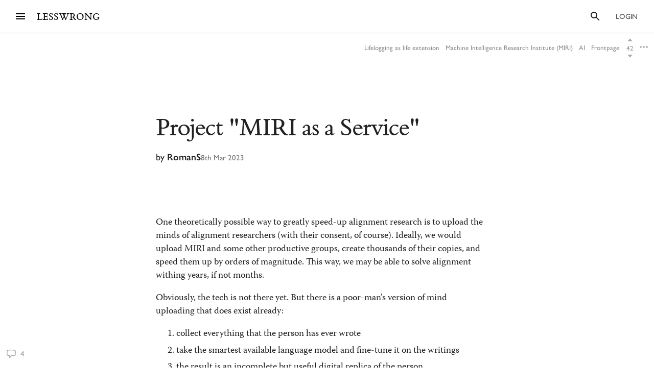

--- FILE ---
content_type: text/html; charset=utf-8
request_url: https://www.lesswrong.com/posts/TyQPf9gxqGSoHQnt3/project-miri-as-a-service
body_size: 59498
content:
<!DOCTYPE html><html><head><meta charSet="utf-8"/><meta name="viewport" content="width=device-width, initial-scale=1"/><link rel="stylesheet" href="/_next/static/chunks/62b28e563192aa4c.css" data-precedence="next"/><link rel="preload" as="script" fetchPriority="low" href="/_next/static/chunks/9e2dbcc476466311.js"/><script src="/_next/static/chunks/65b4d5d5eeebc884.js" async=""></script><script src="/_next/static/chunks/bf9a5078885f740d.js" async=""></script><script src="/_next/static/chunks/0596415b6f072a50.js" async=""></script><script src="/_next/static/chunks/246c52f4f17aa5e1.js" async=""></script><script src="/_next/static/chunks/2fffa8215b47f74e.js" async=""></script><script src="/_next/static/chunks/turbopack-a740c54ce2154826.js" async=""></script><script src="/_next/static/chunks/621e1de5d821c479.js" async=""></script><script src="/_next/static/chunks/2746593ef81cea09.js" async=""></script><script src="/_next/static/chunks/bb44d733f0f71fb6.js" async=""></script><script src="/_next/static/chunks/5368fa89ebbff07d.js" async=""></script><script src="/_next/static/chunks/66d962e099c84037.js" async=""></script><script src="/_next/static/chunks/70c2d11f67fc4359.js" async=""></script><script src="/_next/static/chunks/c2d058f1a31c6504.js" async=""></script><script src="/_next/static/chunks/ef5a910cf455da36.js" async=""></script><script src="/_next/static/chunks/4218d8e5fa4865fd.js" async=""></script><script src="/_next/static/chunks/9063d5538db7061c.js" async=""></script><script src="/_next/static/chunks/ba68a9b57f4d3627.js" async=""></script><script src="/_next/static/chunks/760d3608153222c3.js" async=""></script><script src="/_next/static/chunks/dc52757abeefa44e.js" async=""></script><script src="/_next/static/chunks/27303f9ee09e06e5.js" async=""></script><script src="/_next/static/chunks/3279dcabedec907a.js" async=""></script><script src="/_next/static/chunks/bbead446bfab714a.js" async=""></script><script src="/_next/static/chunks/eeab9114aab959e7.js" async=""></script><script src="/_next/static/chunks/4050781a72ee2d85.js" async=""></script><script src="/_next/static/chunks/b326a484199e53dd.js" async=""></script><script src="/_next/static/chunks/898c857cf1a13a0c.js" async=""></script><script src="/_next/static/chunks/027ec47dbc7f64bf.js" async=""></script><script src="/_next/static/chunks/bba70762fd423825.js" async=""></script><script src="/_next/static/chunks/5073cb823c9effc1.js" async=""></script><script src="/_next/static/chunks/ff32c9e4185f7f18.js" async=""></script><script src="/_next/static/chunks/08f8cbb6df12d3c9.js" async=""></script><script src="/_next/static/chunks/b29acd7d5b9d015c.js" async=""></script><script src="/_next/static/chunks/fc44ced5c1058fb0.js" async=""></script><script src="/_next/static/chunks/d2da5222e1661349.js" async=""></script><script src="/_next/static/chunks/b13cd201cff64e13.js" async=""></script><script src="/_next/static/chunks/e577ee5a42e29c37.js" async=""></script><script src="/_next/static/chunks/766963e919b267df.js" async=""></script><script src="/_next/static/chunks/912ac212a37c3588.js" async=""></script><script src="/_next/static/chunks/db7e0d8105eb0b1c.js" async=""></script><script src="/_next/static/chunks/4920e24f4167ce81.js" async=""></script><script src="/_next/static/chunks/c47624159ac40461.js" async=""></script><script src="/_next/static/chunks/5048912740991989.js" async=""></script><script src="/_next/static/chunks/80b26bb5fd420f89.js" async=""></script><script src="/_next/static/chunks/03777846bcc4218b.js" async=""></script><script src="/_next/static/chunks/2869dd1b9f09c344.js" async=""></script><script src="/_next/static/chunks/5003c345d573c0e2.js" async=""></script><meta http-equiv="delegate-ch" content="sec-ch-dpr https://res.cloudinary.com;"/><meta http-equiv="Accept-CH" content="DPR, Viewport-Width, Width"/><link rel="icon" href="https://res.cloudinary.com/lesswrong-2-0/image/upload/v1497915096/favicon_lncumn.ico"/><link rel="stylesheet" type="text/css" href="https://use.typekit.net/jvr1gjm.css"/><link rel="stylesheet" type="text/css" href="https://use.typekit.net/tqv5rhd.css"/><script>window.publicInstanceSettings = {"forumType":"LessWrong","title":"LessWrong","siteNameWithArticle":"LessWrong","siteUrl":"https://www.lesswrong.com","sentry":{"url":"https://1ab1949fc8d04608b43132f37bb2a1b0@sentry.io/1301611","environment":"production","release":"69f0f3c5d57b596e8249571383f8a280eff9bb23"},"debug":false,"aboutPostId":"bJ2haLkcGeLtTWaD5","faqPostId":"2rWKkWuPrgTMpLRbp","contactPostId":"ehcYkvyz7dh9L7Wt8","expectedDatabaseId":"production","tagline":"A community blog devoted to refining the art of rationality","faviconUrl":"https://res.cloudinary.com/lesswrong-2-0/image/upload/v1497915096/favicon_lncumn.ico","faviconWithBadge":"https://res.cloudinary.com/lesswrong-2-0/image/upload/v1497915096/favicon_with_badge.ico","forumSettings":{"headerTitle":"LESSWRONG","shortForumTitle":"LW","tabTitle":"LessWrong"},"analytics":{"environment":"lesswrong.com"},"cluster":{"enabled":true,"numWorkers":2},"testServer":false,"fmCrosspost":{"siteName":"the EA Forum","baseUrl":"https://forum.effectivealtruism.org/"},"allowTypeIIIPlayer":true,"hasRejectedContentSection":true,"hasCuratedPosts":true,"performanceMetricLogging":{"enabled":true,"batchSize":100},"reviewBotId":"tBchiz3RM7rPwujrJ","recombee":{"databaseId":"lightcone-infrastructure-lesswrong-prod-2","publicApiToken":"sb95OJbQ7mKLQAm1abPog2m5vCPj7XqZlVYdHGyANcjzqaHT5fX6HEgB0vCfiLav","enabled":true},"taggingName":"wikitag","taggingUrlCustomBase":"w","homepagePosts":{"feeds":[{"name":"forum-classic","label":"Recent","description":"The classic LessWrong frontpage algorithm that combines karma with time discounting, plus any tag-based weighting if applied.","showToLoggedOut":true},{"name":"recombee-hybrid","label":"Enriched","description":"An equal mix of Recent and Recommended.","showSparkleIcon":true,"defaultTab":true,"showToLoggedOut":true},{"name":"recombee-lesswrong-custom","label":"Recommended","description":"Personalized recommendations from the history of LessWrong, using a machine learning model that takes into account posts you've read and/or voted on.","showSparkleIcon":true,"showToLoggedOut":true},{"name":"ultrafeed","label":"Feed","description":"The new LessWrong feed","showLabsIcon":true,"isInfiniteScroll":true,"disabled":true},{"name":"forum-bookmarks","label":"Bookmarks","description":"A list of posts you saved because you wanted to have them findable later."},{"name":"forum-continue-reading","label":"Resume Reading","description":"Further posts in post sequences that you started reading.","disabled":true}]},"ultraFeedEnabled":true,"forum":{"numberOfDays":10,"postInterval":30,"numberOfWeeks":4,"numberOfYears":4,"maxPostsPerDay":5,"numberOfMonths":4},"type3":{"cutoffDate":"2023-07-01","explicitlyAllowedPostIds":[]},"locale":"en-US","mapbox":{"apiKey":"pk.eyJ1IjoiaGFicnlrYSIsImEiOiJjaWxvcnhidzgwOGlodHJrbmJ2bmVmdjRtIn0.inr-_5rWOOslGQxY8iDFOA"},"petrov":{"afterTime":1727400080403,"beforeTime":1727376805595,"petrovPostId":"6LJ6xcHEjKF9zWKzs","petrovServerUrl":"https://forum.effectivealtruism.org/graphql","petrovGamePostId":"KTEciTeFwL2tTujZk"},"reacts":{"addNewReactKarmaThreshold":10,"downvoteExistingReactKarmaThreshold":20,"addNameToExistingReactKarmaThreshold":5},"stripe":{"publicKey":"pk_live_51HtKAwA2QvoATZCZiy9f2nc6hA52YS1BE81cFu9FEV1IKar0Bwx6hIpxxxYHnhaxO9KM7kRYofZId3sUUI7Q0NeO00tGni3Wza"},"algolia":{"appId":"fakeAppId","searchKey":"fakeSearchKey","indexPrefix":"test_"},"llmChat":{"userIds":["McgHKH6MMYSnPwQcm","6Fx2vQtkYSZkaCvAg","MEu8MdhruX5jfGsFQ","YaNNYeR5HjKLDBefQ","hBEAsEpoNHaZfefxR","NFmcwmaFeTWfgrvBN","ZnpELPxzzD2CiigNy","Q7NW4XaWQmfPfdcFj","NXeHNNSFHGESrYkPv","QDNJ93vrjoaRBesk2","iMBN2523tmh4Yicc3","5iPRfSnjako6iM6LG","aBHfQ4C5fSM4TPyTn","n4M37rPXGyL6p8ivK","e9ToWWzhwWp5GSE7P","TCjNiBLBPyhZq5BuM","XLwKyCK7JmC292ZCC","S3ydcLKdejjkodNut","ENgxBL95Sc7MRwYty","KCExMGwS2ETzN3Ksr","XGEcH5rmq4yGvD82A","YFiFbXgjBpDKZT93g","dZMo8p7fGCgPMfdfD","Pdca6FNZBrXj9z28n","LHbu27FubhwFv8ZJt","gYxdDBQ3AZbde8HgZ","5JqkvjdNcxwN8D86a","6c2KCEXTGogBZ9KoE","haTrhurXNmNN8EiXc","cJnvyeYrotgZgfG8W"]},"logoUrl":"https://res.cloudinary.com/lesswrong-2-0/image/upload/v1498011194/LessWrong_Logo_skglnw.svg","ckEditor":{"uploadUrl":"https://39669.cke-cs.com/easyimage/upload/","webSocketUrl":"39669.cke-cs.com/ws"},"hasEvents":true,"logRocket":{"apiKey":"mtnxzn/lesswrong","sampleDensity":5},"reCaptcha":{"apiKey":"6LfFgqEUAAAAAHKdMgzGO-1BRBhHw1x6_8Ly1cXc"},"siteImage":"https://res.cloudinary.com/lesswrong-2-0/image/upload/v1654295382/new_mississippi_river_fjdmww.jpg","cloudinary":{"cloudName":"lesswrong-2-0","uploadPresetBanner":"navcjwf7","uploadPresetGridImage":"tz0mgw2s","uploadPresetSocialPreview":"nn5tppry"},"googleMaps":{"apiKey":"AIzaSyA3C48rl26gynG3qIuNuS-3Bh_Zz9jFXkY"},"adminAccount":{"_id":"AgwWRYMJRutPtkjds","email":"team@lesswrong.com","username":"LessWrong"},"annualReview":{"end":"2024-02-01T08:00:00Z","start":"2023-12-04T00:10:00Z","reviewPhaseEnd":"2024-01-15T08:00:00Z","votingPhaseEnd":"2024-02-01T08:00:00Z","nominationPhaseEnd":"2023-12-17T08:00:00Z","votingResultsPostId":"TSaJ9Zcvc3KWh3bjX","announcementPostPath":"/posts/B6CxEApaatATzown6/the-lesswrong-2022-review","showReviewOnFrontPageIfActive":true},"googleVertex":{"enabled":false},"intercomAppId":"wtb8z7sj","commentInterval":15,"googleDocImport":{"enabled":true},"moderationEmail":"team@lesswrong.com","timeDecayFactor":1.15,"googleTagManager":{"apiKey":"GTM-TRC765W"},"textReplacements":{"Less Wrong":"Down Bad","Alignment Forum":"Standards Committee","Artificial Intelligence":"Fake News"},"alternateHomePage":false,"gatherTownMessage":"Schelling social hours on Tues 1pm and Thurs 6pm PT","bookDisplaySetting":false,"gardenOpenToPublic":false,"karmaRewarderId100":"iqWr6C3oEB4yWpzn5","legacyRouteAcronym":"lw","maxRenderQueueSize":3,"recommendationsTab":{"manuallyStickiedPostIds":[]},"frontpageScoreBonus":0,"karmaRewarderId1000":"mBBmKWkmw8bgJmGiG","lightconeFundraiser":{"active":true,"postId":"eKGdCNdKjvTBG9i6y","paymentLinkId":"plink_1QPdGLBlb9vL5IMTvkJ3LZ6v","unsyncedAmount":321213,"thermometerBgUrl":"https://res.cloudinary.com/lesswrong-2-0/image/upload/f_auto,q_auto/v1765607802/fundraiserTest2_weie7h.webp","thermometerGoalAmount":1000000,"thermometerGoal2Amount":2000000},"defaultVisibilityTags":[{"tagId":"Ng8Gice9KNkncxqcj","tagName":"Rationality","filterMode":10},{"tagId":"3uE2pXvbcnS9nnZRE","tagName":"World Modeling","filterMode":10}],"enableGoodHeartProject":false,"maxDocumentsPerRequest":5000,"defaultSequenceBannerId":"sequences/vnyzzznenju0hzdv6pqb.jpg","defaultModeratorComments":[{"id":"FfMok764BCY6ScqWm","label":"Option A"},{"id":"yMHoNoYZdk5cKa3wQ","label":"Option B"}],"newUserIconKarmaThreshold":50,"dialogueMatchmakingEnabled":true,"hideUnreviewedAuthorComments":"2023-04-04T18:54:35.895Z","gatherTownUserTrackingIsBroken":true,"postModerationWarningCommentId":"sLay9Tv65zeXaQzR4","commentModerationWarningCommentId":"LbGNE5Ssnvs6MYnLu","firstCommentAcknowledgeMessageCommentId":"QgwD7PkQHFp3nfhjj"}</script><script>_embedStyles=function(name,priority,css) {
    const styleNode = document.createElement("style");
    styleNode.append(document.createTextNode(css));
    styleNode.setAttribute("data-name", name);
    styleNode.setAttribute("data-priority", priority);

    const startNode = document.getElementById('jss-insertion-start');
    const endNode = document.getElementById('jss-insertion-end');
  
    if (!startNode || !endNode) {
      throw new Error('Insertion point markers not found');
    }
  
    styleNode.setAttribute('data-priority', priority.toString());
    styleNode.setAttribute('data-name', name);
    if (!window.serverInsertedStyleNodes) {
      window.serverInsertedStyleNodes = [];
    }
    window.serverInsertedStyleNodes.push(styleNode);
  
    const styleNodes = Array.from(document.querySelectorAll('style[data-priority]'));
    let left = 0;
    let right = styleNodes.length - 1;
  
    while (left <= right) {
      const mid = Math.floor((left + right) / 2);
      const midNode = styleNodes[mid];
      const midPriority = parseInt(midNode.getAttribute('data-priority') || '0', 10);
      const midName = midNode.getAttribute('data-name') || '';
    
      if (midPriority < priority || (midPriority === priority && midName < name)) {
        left = mid + 1;
      } else if (midPriority > priority || (midPriority === priority && midName > name)) {
        right = mid - 1;
      } else {
        // Equal priority and name, insert after this node
        midNode.insertAdjacentElement('afterend', styleNode);
        return;
      }
    }
  
    // If we didn't find an exact match, insert at the position determined by 'left'
    if (left === styleNodes.length) {
      // Insert before the end marker
      endNode.insertAdjacentElement('beforebegin', styleNode);
    } else if (left === 0) {
      // Insert after the start marker
      startNode.insertAdjacentElement('afterend', styleNode);
    } else {
      // Insert before the node at the 'left' index
      styleNodes[left].insertAdjacentElement('beforebegin', styleNode);
    }
  }</script><script id="jss-insertion-start"></script><script id="jss-insertion-end"></script><script src="/_next/static/chunks/a6dad97d9634a72d.js" noModule=""></script></head><body class="whiteBackground"><div hidden=""><!--$?--><template id="B:0"></template><!--/$--></div><script>
(function _addThemeClass() {
  let themeName="default";
  try {
    const getCookie = (name) => {
      const cookie = document.cookie.split(';').filter(c=>c.trim().startsWith(name+"="))[0];
      console.log(cookie);
      if (cookie) {
        return decodeURIComponent(cookie.split("=")[1]);
      }
    }
    const themeOptions = getCookie("theme")
    themeName = themeOptions ? JSON.parse(themeOptions).name : "default";
  } catch {
  }
  document.body.classList.add("theme-"+themeName);
})()</script><!--$?--><template id="B:2"></template><!--/$--><!--$?--><template id="B:1"></template><!--/$--><div style="opacity:0.001;position:absolute;top:0;left:0">x</div><script>requestAnimationFrame(function(){$RT=performance.now()});</script><script src="/_next/static/chunks/9e2dbcc476466311.js" id="_R_" async=""></script><script>(self.__next_f=self.__next_f||[]).push([0])</script><meta name="sentry-trace" content="40e3b98e146d33211319348f25cf8a45-aa0b1f17f4f65897"/><meta name="baggage" content="sentry-environment=production,sentry-release=a9a2da5bff845508cfd3ba65ee9ae6e122069398,sentry-public_key=1ab1949fc8d04608b43132f37bb2a1b0,sentry-trace_id=40e3b98e146d33211319348f25cf8a45,sentry-org_id=195791,sentry-sample_rand=0.5401885014766774"/><script src="/_next/static/chunks/a6dad97d9634a72d.js" noModule=""></script><script>(window[Symbol.for("ApolloSSRDataTransport")] ??= []).push((function(){const sharedValueMap = {"e5bed198-fa67-4bf4-a4c7-4749f943d9cd":{"currentUser":null}};
const rehydrate = {"_R_2lb_":{"data":sharedValueMap['e5bed198-fa67-4bf4-a4c7-4749f943d9cd'],"networkStatus":7},"_R_9ulb_":{"data":undefined,"networkStatus":7},"_R_9ulbH1_":{"data":undefined,"networkStatus":7},"_R_1pulb_":{"data":undefined,"networkStatus":7},"_R_j9gmdpulb_":{"data":undefined,"networkStatus":7}};
const events = [{"type":"started","options":{"fetchPolicy":"cache-first","ssr":true,"skip":false,"query":"query getCurrentUser{currentUser{...UsersCurrent}}fragment UsersCurrent on User{...UsersMinimumInfo oldSlugs groups jobTitle organization careerStage profileTagIds organizerOfGroupIds moderationStyle moderationGuidelines{...RevisionDisplay}bannedUserIds location googleLocation mapLocation mapLocationSet mapMarkerText mongoLocation shortformFeedId sortDraftsBy email emails banned paymentEmail paymentInfo postingDisabled allCommentingDisabled commentingOnOtherUsersDisabled conversationsDisabled usernameUnset taggingDashboardCollapsed beta acceptedTos pageUrl isReviewed nullifyVotes hideIntercom hideNavigationSidebar hideCommunitySection hasContinueReading expandedFrontpageSections{community recommendations quickTakes quickTakesCommunity popularComments}hidePostsRecommendations currentFrontpageFilter frontpageSelectedTab frontpageFilterSettings hideFrontpageFilterSettingsDesktop allPostsTimeframe allPostsSorting allPostsFilter allPostsShowLowKarma allPostsIncludeEvents allPostsHideCommunity allPostsOpenSettings draftsListSorting draftsListShowArchived draftsListShowShared lastNotificationsCheck bannedUserIds bannedPersonalUserIds moderationStyle noKibitz showHideKarmaOption markDownPostEditor hideElicitPredictions hideAFNonMemberInitialWarning commentSorting location googleLocation mongoLocation mapLocation mapLocationSet mapMarkerText htmlMapMarkerText nearbyEventsNotifications nearbyEventsNotificationsLocation nearbyEventsNotificationsRadius nearbyPeopleNotificationThreshold hideFrontpageMap emailSubscribedToCurated subscribedToDigest subscribedToNewsletter unsubscribeFromAll whenConfirmationEmailSent hideSubscribePoke hideMeetupsPoke hideHomeRHS noCollapseCommentsFrontpage noCollapseCommentsPosts noSingleLineComments showCommunityInRecentDiscussion karmaChangeNotifierSettings karmaChangeLastOpened shortformFeedId viewUnreviewedComments recommendationSettings theme hasAnyBookmarks hiddenPostsMetadata{postId}auto_subscribe_to_my_posts auto_subscribe_to_my_comments autoSubscribeAsOrganizer noExpandUnreadCommentsReview hideFrontpageBookAd abTestKey abTestOverrides sortDraftsBy reactPaletteStyle petrovPressedButtonDate petrovLaunchCodeDate petrovOptOut lastUsedTimezone acknowledgedNewUserGuidelines notificationSubforumUnread notificationRepliesToMyComments subforumPreferredLayout hideJobAdUntil criticismTipsDismissed allowDatadogSessionReplay hideFrontpageBook2020Ad showDialoguesList showMyDialogues showMatches showRecommendedPartners hideActiveDialogueUsers hideSunshineSidebar optedOutOfSurveys postGlossariesPinned generateJargonForDrafts generateJargonForPublishedPosts}fragment UsersMinimumInfo on User{_id slug createdAt username displayName profileImageId karma afKarma deleted isAdmin htmlBio jobTitle organization postCount commentCount sequenceCount afPostCount afCommentCount spamRiskScore tagRevisionCount reviewedByUserId}fragment RevisionDisplay on Revision{_id version html wordCount htmlHighlight plaintextDescription}","notifyOnNetworkStatusChange":false,"nextFetchPolicy":undefined},"id":"e5bed198-fa67-4bf4-a4c7-4749f943d9cd"},{"type":"next","value":{"data":sharedValueMap['e5bed198-fa67-4bf4-a4c7-4749f943d9cd']},"id":"e5bed198-fa67-4bf4-a4c7-4749f943d9cd"},{"type":"completed","id":"e5bed198-fa67-4bf4-a4c7-4749f943d9cd"},{"type":"started","options":{"variables":{"documentId":"TyQPf9gxqGSoHQnt3","sequenceId":null},"skip":false,"context":{"batchKey":"singlePost"},"fetchPolicy":"cache-first","query":"query PostsPageWrapper($documentId:String$sequenceId:String){post(input:{selector:{documentId:$documentId}}allowNull:true){result{...PostsWithNavigation}}}fragment PostsWithNavigation on Post{...PostsPage ...PostSequenceNavigation tableOfContents reviewWinner{...ReviewWinnerAll}...PostPodcastEpisode glossary{...JargonTermsPost}}fragment PostsPage on Post{...PostsDetails version contents{...RevisionDisplay}sideComments myEditorAccess}fragment PostsDetails on Post{...PostsListBase canonicalSource noIndex viewCount tags{...TagPreviewFragment}socialPreviewData{_id text imageUrl}tagRelevance commentSortOrder sideCommentVisibility collectionTitle canonicalPrevPostSlug canonicalNextPostSlug canonicalSequenceId canonicalBookId canonicalSequence{_id title}canonicalBook{_id title}canonicalCollection{_id title}bannedUserIds moderationStyle currentUserVote currentUserExtendedVote feedLink feed{...RSSFeedMinimumInfo}sourcePostRelations{_id sourcePostId sourcePost{...PostsListWithVotes}order}targetPostRelations{_id sourcePostId targetPostId targetPost{...PostsListWithVotes}order}rsvps activateRSVPs fmCrosspost{isCrosspost hostedHere foreignPostId}}fragment PostsListBase on Post{...PostsBase ...PostsAuthors readTimeMinutes rejectedReason customHighlight{_id html plaintextDescription}lastPromotedComment{_id user{...UsersMinimumInfo}}bestAnswer{...CommentsList}tags{...TagBasicInfo}socialPreviewData{_id imageUrl}feedId totalDialogueResponseCount unreadDebateResponseCount dialogTooltipPreview disableSidenotes}fragment PostsBase on Post{...PostsMinimumInfo url postedAt sticky metaSticky stickyPriority status frontpageDate meta deletedDraft postCategory tagRelevance shareWithUsers sharingSettings linkSharingKey contents_latest commentCount voteCount baseScore extendedScore emojiReactors unlisted score lastVisitedAt isFuture isRead lastCommentedAt lastCommentPromotedAt canonicalCollectionSlug curatedDate commentsLocked commentsLockedToAccountsCreatedAfter debate question hiddenRelatedQuestion originalPostRelationSourceId userId location googleLocation onlineEvent globalEvent startTime endTime localStartTime localEndTime eventRegistrationLink joinEventLink facebookLink meetupLink website contactInfo isEvent eventImageId eventType types groupId reviewedByUserId suggestForCuratedUserIds suggestForCuratedUsernames reviewForCuratedUserId authorIsUnreviewed afDate suggestForAlignmentUserIds reviewForAlignmentUserId afBaseScore afExtendedScore afCommentCount afLastCommentedAt afSticky hideAuthor moderationStyle ignoreRateLimits submitToFrontpage shortform onlyVisibleToLoggedIn onlyVisibleToEstablishedAccounts reviewCount reviewVoteCount positiveReviewVoteCount manifoldReviewMarketId annualReviewMarketProbability annualReviewMarketIsResolved annualReviewMarketYear annualReviewMarketUrl group{_id name organizerIds}rsvpCounts podcastEpisodeId forceAllowType3Audio nominationCount2019 reviewCount2019 votingSystem disableRecommendation}fragment PostsMinimumInfo on Post{_id slug title draft shortform hideCommentKarma af userId coauthorUserIds rejected collabEditorDialogue}fragment PostsAuthors on Post{user{...UsersMinimumInfo profileImageId moderationStyle bannedUserIds moderatorAssistance groups banned allCommentingDisabled}coauthors{...UsersMinimumInfo}}fragment UsersMinimumInfo on User{_id slug createdAt username displayName profileImageId karma afKarma deleted isAdmin htmlBio jobTitle organization postCount commentCount sequenceCount afPostCount afCommentCount spamRiskScore tagRevisionCount reviewedByUserId}fragment CommentsList on Comment{_id postId tagId tag{_id slug}relevantTagIds relevantTags{...TagPreviewFragment}tagCommentType parentCommentId topLevelCommentId descendentCount title contents{_id html plaintextMainText wordCount}postedAt lastEditedAt repliesBlockedUntil userId draft deleted deletedPublic deletedByUserId deletedReason hideAuthor authorIsUnreviewed user{...UsersMinimumInfo}currentUserVote currentUserExtendedVote baseScore extendedScore score voteCount emojiReactors af afDate moveToAlignmentUserId afBaseScore afExtendedScore suggestForAlignmentUserIds reviewForAlignmentUserId needsReview answer parentAnswerId retracted postVersion reviewedByUserId shortform shortformFrontpage lastSubthreadActivity moderatorHat hideModeratorHat nominatedForReview reviewingForReview promoted promotedByUser{...UsersMinimumInfo}directChildrenCount votingSystem isPinnedOnProfile debateResponse rejected rejectedReason originalDialogueId forumEventId forumEventMetadata}fragment TagPreviewFragment on Tag{...TagBasicInfo isRead parentTag{...TagBasicInfo}subTags{...TagBasicInfo}description{_id htmlHighlight}canVoteOnRels isArbitalImport}fragment TagBasicInfo on Tag{_id userId name shortName slug core postCount adminOnly canEditUserIds suggestedAsFilter needsReview descriptionTruncationCount createdAt wikiOnly deleted isSubforum noindex isArbitalImport isPlaceholderPage baseScore extendedScore score afBaseScore afExtendedScore voteCount currentUserVote currentUserExtendedVote}fragment RSSFeedMinimumInfo on RSSFeed{_id userId user{...UsersMinimumInfo}createdAt ownedByUser displayFullContent nickname url importAsDraft}fragment PostsListWithVotes on Post{...PostsList currentUserVote currentUserExtendedVote ...PostPodcastEpisode}fragment PostsList on Post{...PostsListBase deletedDraft contents{_id htmlHighlight plaintextDescription wordCount version}fmCrosspost{isCrosspost hostedHere foreignPostId}bannedUserIds}fragment PostPodcastEpisode on Post{podcastEpisode{_id title podcast{_id title applePodcastLink spotifyPodcastLink}episodeLink externalEpisodeId}}fragment RevisionDisplay on Revision{_id version html wordCount htmlHighlight plaintextDescription}fragment PostSequenceNavigation on Post{sequence(sequenceId:$sequenceId){...SequencesPageFragment}prevPost(sequenceId:$sequenceId){...PostsListWithVotes sequence(sequenceId:$sequenceId prevOrNext:\"prev\"){_id}}nextPost(sequenceId:$sequenceId){...PostsListWithVotes sequence(sequenceId:$sequenceId prevOrNext:\"next\"){_id}}}fragment SequencesPageFragment on Sequence{...SequencesPageTitleFragment createdAt userId user{...UsersMinimumInfo}contents{...RevisionDisplay}gridImageId bannerImageId canonicalCollectionSlug draft isDeleted hidden hideFromAuthorPage noindex curatedOrder userProfileOrder af postsCount readPostsCount}fragment SequencesPageTitleFragment on Sequence{_id title canonicalCollectionSlug canonicalCollection{_id title}}fragment ReviewWinnerAll on ReviewWinner{_id category curatedOrder postId reviewYear reviewRanking reviewWinnerArt{...ReviewWinnerArtImages}competitorCount}fragment ReviewWinnerArtImages on ReviewWinnerArt{_id postId splashArtImagePrompt splashArtImageUrl activeSplashArtCoordinates{...SplashArtCoordinatesEdit}}fragment SplashArtCoordinatesEdit on SplashArtCoordinate{...SplashArtCoordinates createdAt}fragment SplashArtCoordinates on SplashArtCoordinate{_id reviewWinnerArtId leftXPct leftYPct leftHeightPct leftWidthPct leftFlipped middleXPct middleYPct middleHeightPct middleWidthPct middleFlipped rightXPct rightYPct rightHeightPct rightWidthPct rightFlipped}fragment JargonTermsPost on JargonTerm{_id term humansAndOrAIEdited approved deleted altTerms contents{...RevisionDisplay}}","notifyOnNetworkStatusChange":false,"nextFetchPolicy":undefined},"id":"c7f588c8-d177-4fd5-a773-deb1ed357634"}];
return {rehydrate,events}})())</script><script>_embedStyles("Layout",0,".Layout-navSidebar{grid-area:navSidebar}.Layout-languageModelLauncher{top:-57px;right:-334px;position:absolute}@media (max-width:1919.95px){.Layout-languageModelLauncher{display:none}}.Layout-topLevelContainer{width:100%;display:flex;min-height:100vh;flex-direction:row}.Layout-pageContent{display:flex;flex-grow:1;min-width:0;flex-shrink:1;flex-direction:column}.Layout-llmChatColumn{flex-grow:0;flex-shrink:0}html{color:#000;font-size:13px;box-sizing:border-box;-webkit-font-smoothing:antialiased;-moz-osx-font-smoothing:grayscale;--ck-z-modal:10000000002!important;--ck-z-panel:10000000002!important}*,::after,::before{box-sizing:inherit}body{margin:0}@media print{body{background:#fff}}h1,h1 *,h2,h2 *,h3,h3 *,h4,h4 *{font-weight:500}input,input:focus,textarea,textarea:focus{color:#000;border:0;outline:0}button{border:0;cursor:pointer;box-shadow:none}figure{margin:1em 0}.message.error{color:#e04e4b}.ais-InstantSearch__root{font-family:inherit!important}.noscript-warning{padding:20px;font-size:17px}a,a:active,a:hover{text-decoration:none}a{color:inherit;cursor:pointer}a:active,a:hover{opacity:.5}.grecaptcha-badge,figure:after{visibility:hidden}.reCaptcha-text{color:rgba(0,0,0,.5);font-size:11px;font-family:sans-serif}.thoughtSaverFrame{width:100%;border:0;height:500px;border-radius:5px}.ck-mentions-balloon{--ck-color-text:rgba(0,0,0,1);--ck-color-panel-border:#c4c4c4;--ck-color-list-background:#fff;--ck-color-panel-background:#fff;--ck-color-list-button-on-background:#198cf0;--ck-color-list-button-hover-background:#e6e6e6;--ck-color-list-button-on-background-focus:#0e7fe1}.ck-comment-marker{border-top:none!important;border-bottom:none!important}.ck-powered-by,.ck-powered-by-balloon{display:none!important}.comments-node-even{background-color:#f2f2f2}.comments-node-odd{background-color:#fcfcfc}.comments-node-root{background:#fff;margin-bottom:17px;backdrop-filter:none}@media screen and (max-width:715px){.comments-node-root{margin-bottom:10px}}@media screen and (max-width:400px){.comments-node-root{padding-top:5px;margin-bottom:8px}.comments-node .comments-node{margin-left:5px;margin-bottom:5px}}.comments-edit-form{position:relative}.comments-edit-form .form-submit{text-align:right;margin-right:10px}.comments-load-more{margin-left:10px}.comments-node-its-getting-nested-here{margin-left:7px!important;margin-bottom:7px!important}.comments-node-so-take-off-all-your-margins{margin-left:6px!important;margin-bottom:6px!important}.comments-node-im-getting-so-nested,.comments-node-im-gonna-drop-my-margins{margin-left:5px!important;margin-bottom:5px!important}.comments-node-what-are-you-even-arguing-about{margin-left:4px!important;margin-bottom:4px!important}.comments-node-are-you-sure-this-is-a-good-idea{margin-left:3px!important;margin-bottom:3px!important}.comments-node-seriously-what-the-fuck{transform:rotate(.5deg);margin-left:2px!important;margin-bottom:2px!important}.comments-node-are-you-curi-and-lumifer-specifically{transform:rotate(1deg);margin-left:1px!important;margin-bottom:1px!important}.comments-node-cuz-i-guess-that-makes-sense-but-like-really-tho{transform:rotate(-1deg);margin-left:1px!important;margin-bottom:1px!important}.recent-comments-node.loading{padding:35px;min-height:80px;background-color:#f2f2f2}.editor blockquote div,.editor blockquote span,.recent-comments-node .comments-node{margin:0}.recent-comments-node.comments-node-root{position:inherit;margin-bottom:.8em;background-color:none}.dialogue-message-input-wrapper{display:flex;margin-top:12px;flex-direction:column}.dialogue-message-input{order:2;border:2px solid!important;margin:12px 0;padding:26px 16px 40px;position:relative;border-radius:3px}.dialogue-message-input[user-order=\"1\"] .dialogue-message-input-header{color:#1192e8!important}.dialogue-message-input[user-order=\"2\"] .dialogue-message-input-header{color:#198038!important}.dialogue-message-input[user-order=\"3\"] .dialogue-message-input-header{color:#b28600!important}.dialogue-message-input[user-order=\"4\"] .dialogue-message-input-header{color:#9f1853!important}.dialogue-message-input[user-order=\"5\"] .dialogue-message-input-header{color:#a56eff!important}.dialogue-message-input[user-order=\"6\"] .dialogue-message-input-header{color:#6c7bff!important}.dialogue-message-input-header{top:-14px;padding:4px;position:absolute;background-color:#fff}.dialogue-message-input button{right:16px;bottom:12px;display:block;padding:0;position:absolute;min-height:unset;margin-left:auto;margin-right:-8px;margin-bottom:-4px}.dialogue-message{padding:22px 8px 8px 0;position:relative;margin-top:6px}.dialogue-message[user-order=\"1\"] .dialogue-message-header{color:#1192e8!important}.dialogue-message[user-order=\"2\"] .dialogue-message-header{color:#198038!important}.dialogue-message[user-order=\"3\"] .dialogue-message-header{color:#b28600!important}.dialogue-message[user-order=\"4\"] .dialogue-message-header{color:#9f1853!important}.dialogue-message[user-order=\"5\"] .dialogue-message-header{color:#a56eff!important}.dialogue-message[user-order=\"6\"] .dialogue-message-header{color:#6c7bff!important}.dialogue-message p,.dialogue-message-input p{margin-bottom:0!important}.dialogue-message-header{top:0;position:absolute}.dialogue-message-header b{font-weight:600}body.t3a-sticky-player-visible .StickyDigestAd-root{bottom:78px}.t3a-heading-play-button{display:none}@media screen and (min-width:850px){.t3a-heading-play-button{top:0;left:0;color:#fff;width:1.5rem;border:0;cursor:pointer;height:1.5rem;display:block;outline:0;z-index:10;position:absolute;transform:translate(0,0);margin-left:-34px;margin-right:10px;border-radius:9999px;background-color:#ddd}.t3a-heading-play-button:hover{background-color:#bdbdbd}.t3a-heading-play-button:focus{outline:0}.t3a-heading-play-icon{display:flex;align-items:center;margin-right:-1px;justify-content:center}h1 .t3a-heading-play-button{margin-top:10px}h2 .t3a-heading-play-button{margin-top:7px}h3 .t3a-heading-play-button{margin-top:3px}}.editor{min-height:220px;border-radius:2px;margin-bottom:2em}figure:after{clear:both;height:0;content:Foo}.draft-image,figure:after{display:block}.draft-image.center{margin-left:auto;margin-right:auto}.draft-image.right{float:right}.form-component-CommentEditor,.form-component-EditorFormComponent{position:static!important}.dividerBlock{width:100%;border:0;height:100%;margin:32px 0;display:flex;text-align:center;align-items:center;justify-content:center}.dividerBlock::after{color:rgba(0,0,0,.26);content:•••;font-size:1rem;margin-left:12px;letter-spacing:12px}.form-input{margin:16px 0;position:relative}.form-component-EditTitle{margin:0;flex-grow:1}.form-cancel{margin-left:25px}.form-component-MuiInput{margin-bottom:0}.form-component-AlignmentCheckbox{position:relative}@media screen and (max-width:715px){.primary-form-submit-button{float:left}}h3,style~p{margin-top:0}.ais-Breadcrumb-list,.ais-CurrentRefinements-list,.ais-HierarchicalMenu-list,.ais-Hits-list,.ais-InfiniteHits-list,.ais-InfiniteResults-list,.ais-Menu-list,.ais-NumericMenu-list,.ais-Pagination-list,.ais-RatingMenu-list,.ais-RefinementList-list,.ais-Results-list,.ais-ToggleRefinement-list{margin:0;padding:0;list-style:none}.ais-ClearRefinements-button,.ais-CurrentRefinements-delete,.ais-CurrentRefinements-reset,.ais-HierarchicalMenu-showMore,.ais-InfiniteHits-loadMore,.ais-InfiniteResults-loadMore,.ais-Menu-showMore,.ais-RangeInput-submit,.ais-RefinementList-showMore,.ais-SearchBox-reset,.ais-SearchBox-submit{font:inherit;color:inherit;border:0;cursor:pointer;padding:0;overflow:visible;background:0 0;line-height:normal;user-select:none;-ms-user-select:none;-moz-user-select:none;-webkit-user-select:none}.ais-ClearRefinements-button::-moz-focus-inner,.ais-CurrentRefinements-delete::-moz-focus-inner,.ais-CurrentRefinements-reset::-moz-focus-inner,.ais-HierarchicalMenu-showMore::-moz-focus-inner,.ais-InfiniteHits-loadMore::-moz-focus-inner,.ais-InfiniteResults-loadMore::-moz-focus-inner,.ais-Menu-showMore::-moz-focus-inner,.ais-RangeInput-submit::-moz-focus-inner,.ais-RefinementList-showMore::-moz-focus-inner,.ais-SearchBox-reset::-moz-focus-inner,.ais-SearchBox-submit::-moz-focus-inner{border:0;padding:0}.ais-ClearRefinements-button[disabled],.ais-CurrentRefinements-delete[disabled],.ais-CurrentRefinements-reset[disabled],.ais-HierarchicalMenu-showMore[disabled],.ais-InfiniteHits-loadMore[disabled],.ais-InfiniteResults-loadMore[disabled],.ais-Menu-showMore[disabled],.ais-RangeInput-submit[disabled],.ais-RefinementList-showMore[disabled],.ais-SearchBox-reset[disabled],.ais-SearchBox-submit[disabled]{cursor:default}.ais-Breadcrumb-item,.ais-Breadcrumb-list,.ais-Pagination-list,.ais-PoweredBy,.ais-RangeInput-form,.ais-RatingMenu-link{display:flex;align-items:center;-ms-flex-align:center;-webkit-box-align:center}.ais-HierarchicalMenu-list .ais-HierarchicalMenu-list{margin-left:1em}.ais-PoweredBy-logo{width:70px;height:auto;display:block}.ais-RatingMenu-starIcon{width:20px;height:20px;display:block}.ais-SearchBox-input::-ms-clear,.ais-SearchBox-input::-ms-reveal{width:0;height:0;display:none}.ais-SearchBox-input::-webkit-search-cancel-button,.ais-SearchBox-input::-webkit-search-decoration,.ais-SearchBox-input::-webkit-search-results-button,.ais-SearchBox-input::-webkit-search-results-decoration{display:none}.ais-RangeSlider .rheostat{overflow:visible;margin-top:40px;margin-bottom:40px}.ais-RangeSlider .rheostat-background{top:0;width:100%;border:1px solid #aaa;height:6px;position:relative;background-color:#fff}.ais-RangeSlider .rheostat-handle{top:-7px;margin-left:-12px}.ais-RangeSlider .rheostat-progress{top:1px;height:4px;position:absolute;background-color:#303030}.rheostat-handle{width:20px;border:1px solid #303030;cursor:grab;height:20px;z-index:1;position:relative;border-radius:50%;background-color:#fff}.rheostat-marker{width:1px;height:5px;position:absolute;margin-left:-1px;background-color:#aaa}.rheostat-marker--large{height:9px}.rheostat-value{padding-top:15px}.rheostat-tooltip,.rheostat-value{position:absolute;transform:translateX(-50%);text-align:center;margin-left:50%;-webkit-transform:translateX(-50%)}.rheostat-tooltip{top:-22px}p{margin-top:1em;margin-bottom:1em}p:first-child{margin-top:0}p:last-child{margin-bottom:0}.mapboxgl-popup{z-index:6;will-change:auto!important}@font-face{font-family:GreekFallback;src:local(\"Arial\");unicode-range:U+0370-03FF,U+1F00-1FFF}@font-face{font-family:ETBookRoman;src:url(https://res.cloudinary.com/lesswrong-2-0/raw/upload/v1723063815/et-book-roman-line-figures_tvofzs.woff)format(\"woff\")}.ck-table-properties-form__alignment-row{display:none!important}.Layout-searchResultsArea{top:0;width:100%;z-index:1100;position:absolute}@media (max-width:959.95px){.Layout-hideHomepageMapOnMobile{display:none}}");_embedStyles("Header",0,".Header-appBar,.Header-appBar.Header-blackBackgroundAppBar{box-shadow:0 1px 1px rgba(0,0,0,.05),0 1px 1px rgba(0,0,0,.05)}.Header-appBar{color:#000;width:100%;display:flex;z-index:1100;position:static;box-sizing:border-box;flex-shrink:0;flex-direction:column;backdrop-filter:blur(4px);background-color:rgba(255,255,255,.65)}.Header-appBar.Header-blackBackgroundAppBar{background:rgba(255,255,255,.65)}.Header-appBarDarkBackground{box-shadow:none;--header-text-color:#fff;--header-contrast-color:#000}.Header-appBarDarkBackground,.Header-appBarDarkBackground .Header-titleLink,.Header-appBarDarkBackground .HeaderSubtitle-subtitle,.Header-appBarDarkBackground .KarmaChangeNotifier-gainedPoints,.Header-appBarDarkBackground .KarmaChangeNotifier-starIcon,.Header-appBarDarkBackground .MessagesMenuButton-buttonClosed,.Header-appBarDarkBackground .NotificationsMenuButton-badge,.Header-appBarDarkBackground .NotificationsMenuButton-buttonClosed,.Header-appBarDarkBackground .SearchBar-searchIcon,.Header-appBarDarkBackground .UsersMenu-arrowIcon,.Header-appBarDarkBackground .ais-SearchBox-input{color:var(--header-text-color)}.Header-appBarDarkBackground .ais-SearchBox-input::placeholder{color:var(--header-text-color)}.Header-appBarDarkBackground .EAButton-variantContained{color:var(--header-contrast-color);background-color:var(--header-text-color)}.Header-appBarDarkBackground .EAButton-greyContained{color:var(--header-text-color);background-color:color-mix(in oklab,var(--header-text-color) 15%,var(--header-contrast-color))}.Header-appBarDarkBackground .EAButton-greyContained:hover{background-color:color-mix(in oklab,var(--header-text-color) 10%,transparent)!important}.Header-appBarDarkBackground .EAButton-variantContained:hover{background-color:color-mix(in oklab,var(--header-text-color) 90%,var(--header-contrast-color))}.Header-root{height:var(--header-height)}@media print{.Header-root{display:none}}.Header-titleSubtitleContainer{display:flex;align-items:center}.Header-titleFundraiserContainer{display:flex;align-items:center;flex-direction:row}.Header-title{top:3px;flex:1;color:rgba(0,0,0,.54);position:relative;padding-right:8px}.Header-titleLink{color:#000;height:19px;display:flex;font-size:19px;align-items:center}.Header-titleLink:active,.Header-titleLink:hover{opacity:.7;text-decoration:none}.Header-menuButton{margin-left:-8px;margin-right:8px}.Header-icon{width:24px;height:24px}.Header-siteLogo{margin-left:-7px;margin-right:6px}@media (max-width:959.95px){.Header-siteLogo{margin-left:-12px;margin-right:3px}}@media (min-width:1424px){.Header-hideLgUp{display:none!important}}@media (max-width:1423.95px){.Header-hideMdDown{display:none!important}}@media (max-width:959.95px){.Header-hideSmDown{display:none!important}}@media (max-width:599.95px){.Header-hideXsDown{display:none!important}}@media (min-width:960px){.Header-hideMdUp{display:none!important}}.Header-rightHeaderItems{display:flex;margin-left:auto;margin-right:-8px}.Header-searchSSRStandin{min-width:48px}.Header-headroom .headroom{top:unset;left:0;right:0;z-index:1300}.Header-headroom .headroom--unfixed{position:relative;transform:translateY(0)}.Header-headroom .headroom--scrolled{transition:transform 200ms ease-in-out}.Header-headroom .headroom--unpinned{position:fixed;transform:translateY(-100%)}.Header-headroom .headroom--pinned{position:fixed;transform:translateY(0)}.Header-headroomPinnedOpen .headroom--unpinned{transform:none!important}.Header-headroomPinnedOpen .headroom--unfixed{position:fixed!important}@media (min-width:1280px){.Header-reserveSpaceForLlmChatSidebar .headroom{width:calc(100% - 500px)}}.Header-headerHeight{--header-height:64px}@media (max-width:599.95px){.Header-headerHeight{--header-height:56px}}.Header-headerHeightWithBanner{--header-height:98px}@media (max-width:599.95px){.Header-headerHeightWithBanner{--header-height:88px}}");_embedStyles("PageBackgroundWrapper",0,".PageBackgroundWrapper-wrapper{position:relative}.PageBackgroundWrapper-fullscreen{height:max(100vh,600px);display:flex;flex-direction:column}");_embedStyles("MuiToolbar",-10,".MuiToolbar-root{display:flex;position:relative;align-items:center}.MuiToolbar-gutters{padding-left:16px;padding-right:16px}@media (min-width:600px){.MuiToolbar-gutters{padding-left:24px;padding-right:24px}}.MuiToolbar-regular{min-height:56px}@media (min-width:0px) and (orientation:landscape){.MuiToolbar-regular{min-height:48px}}@media (min-width:600px){.MuiToolbar-regular{min-height:64px}}.MuiToolbar-dense{min-height:48px}");_embedStyles("MuiIconButton",-10,".MuiIconButton-root{flex:0 0 auto;color:rgba(0,0,0,.54);padding:12px;overflow:visible;font-size:1.5rem;text-align:center;transition:background-color 150ms cubic-bezier(.4,0,.2,1) 0ms;border-radius:50%}.MuiIconButton-root:hover{background-color:rgba(0,0,0,.08)}.MuiIconButton-root.MuiIconButton-disabled{color:rgba(0,0,0,.26)}@media (hover:none){.MuiIconButton-root:hover{background-color:transparent}}.MuiIconButton-root:hover.MuiIconButton-disabled{background-color:transparent}.MuiIconButton-colorInherit{color:inherit}.MuiIconButton-colorPrimary,.MuiIconButton-colorSecondary{color:#5f9b65}.MuiIconButton-colorPrimary:hover{background-color:rgba(95,155,101,.08)}@media (hover:none){.MuiIconButton-colorPrimary:hover{background-color:transparent}}.MuiIconButton-colorSecondary:hover{background-color:rgba(95,155,101,.08)}@media (hover:none){.MuiIconButton-colorSecondary:hover{background-color:transparent}}.MuiIconButton-label{width:100%;display:flex;align-items:inherit;justify-content:inherit}");_embedStyles("MuiButtonBase",-11,".MuiButtonBase-root{color:inherit;border:0;cursor:pointer;margin:0;display:inline-flex;outline:0;padding:0;position:relative;align-items:center;user-select:none;border-radius:0;vertical-align:middle;-moz-appearance:none;justify-content:center;text-decoration:none;background-color:transparent;-webkit-appearance:none;-webkit-tap-highlight-color:transparent}.MuiButtonBase-root::-moz-focus-inner{border-style:none}.MuiButtonBase-root.MuiButtonBase-disabled{cursor:default;pointer-events:none}");_embedStyles("ForumIcon",-2,".ForumIcon-root{width:var(--icon-size, 1em);height:var(--icon-size, 1em);display:inline-block;font-size:var(--icon-size, 24px);flex-shrink:0;user-select:none}.ForumIcon-linkRotation{transform:rotate(-45deg)}.ForumIcon-linkRotation.MuiListItemIcon-root{margin-right:12px}");_embedStyles("MuiSvgIcon",-10,".MuiSvgIcon-root{fill:currentColor;width:1em;height:1em;display:inline-block;font-size:24px;transition:fill 200ms cubic-bezier(.4,0,.2,1) 0ms;flex-shrink:0;user-select:none}");_embedStyles("MuiTouchRipple",-10,"@keyframes mui-ripple-enter{0%{opacity:.1;transform:scale(0)}to{opacity:.3;transform:scale(1)}}@keyframes mui-ripple-exit{0%{opacity:1}to{opacity:0}}@keyframes mui-ripple-pulsate{0%,to{transform:scale(1)}50%{transform:scale(.92)}}.MuiTouchRipple-root{top:0;left:0;width:100%;height:100%;display:block;z-index:0;overflow:hidden;position:absolute;border-radius:inherit;pointer-events:none!important}.MuiTouchRipple-ripple{top:0;left:0;width:50px;height:50px;opacity:0;position:absolute}.MuiTouchRipple-rippleVisible{opacity:.3;animation:mui-ripple-enter 550ms cubic-bezier(.4,0,.2,1);transform:scale(1)}.MuiTouchRipple-ripplePulsate{animation-duration:200ms}.MuiTouchRipple-child{width:100%;height:100%;display:block;opacity:1;border-radius:50%;background-color:currentColor}.MuiTouchRipple-childLeaving{opacity:0;animation:mui-ripple-exit 550ms cubic-bezier(.4,0,.2,1)}.MuiTouchRipple-childPulsate{top:0;left:0;position:absolute;animation:mui-ripple-pulsate 2500ms cubic-bezier(.4,0,.2,1) 200ms infinite}");_embedStyles("Typography",-2,".Typography-root{margin:0;display:block}.Typography-display1,.Typography-display2,.Typography-display3,.Typography-display4{color:#424242;font-family:GreekFallback,Calibri,gill-sans-nova,\"Gill Sans\",\"Gill Sans MT\",Myriad Pro,Myriad,\"Liberation Sans\",\"Nimbus Sans L\",Tahoma,Geneva,\"Helvetica Neue\",Helvetica,Arial,sans-serif}.Typography-display4{font-size:7rem;font-weight:300;line-height:1.14286em;margin-left:-.04em;letter-spacing:-.04em}.Typography-display1,.Typography-display2,.Typography-display3{font-weight:400}.Typography-display3{font-size:39px;margin-top:1.2em;line-height:1.30357em;margin-left:-.02em;letter-spacing:-.02em}.Typography-display1,.Typography-display2{margin-top:1em}.Typography-display2{font-size:36.4px;line-height:1.13333em;margin-left:-.02em}.Typography-display1{font-size:26px;line-height:1.20588em}.Typography-headline{color:rgba(0,0,0,.87);font-size:1.5rem;font-family:warnock-pro,Palatino,\"Palatino Linotype\",\"Palatino LT STD\",\"Book Antiqua\",Georgia,serif;font-weight:400;line-height:1.35417em}.Typography-title{color:rgba(0,0,0,.87);font-size:18px;font-family:ETBookRoman,warnock-pro,Palatino,\"Palatino Linotype\",\"Palatino LT STD\",\"Book Antiqua\",Georgia,serif;font-weight:500;line-height:1.16667em;margin-bottom:3px}.Typography-subheading{color:#757575;font-size:15px;font-family:warnock-pro,Palatino,\"Palatino Linotype\",\"Palatino LT STD\",\"Book Antiqua\",Georgia,serif;font-weight:400;line-height:1.5em}.Typography-body1,.Typography-body2{color:rgba(0,0,0,.87);font-size:15.08px;font-family:GreekFallback,Calibri,gill-sans-nova,\"Gill Sans\",\"Gill Sans MT\",Myriad Pro,Myriad,\"Liberation Sans\",\"Nimbus Sans L\",Tahoma,Geneva,\"Helvetica Neue\",Helvetica,Arial,sans-serif;font-weight:400;line-height:19.8px}.Typography-body1{font-size:18.2px;line-height:26px}.Typography-gutterBottom{margin-bottom:.35em}");_embedStyles("HeaderSubtitle",0,".HeaderSubtitle-subtitle{color:rgba(0,0,0,.87);border-left:1px solid #bdbdbd;margin-left:1em;padding-left:1em;text-transform:uppercase}");_embedStyles("HeaderEventSubtitle",0,".HeaderEventSubtitle-root{margin-left:1em;background-clip:text!important;-webkit-background-clip:text!important;-webkit-text-fill-color:transparent}.HeaderEventSubtitle-root:hover{opacity:.8}");_embedStyles("SearchBar",0,".SearchBar-root{display:flex;align-items:center}.SearchBar-rootChild{height:fit-content}.SearchBar-searchInputArea{height:48px;display:block;position:relative;min-width:48px}.SearchBar-searchInputArea .ais-SearchBox{width:100%;height:46px;display:inline-block;position:relative;font-size:14px;max-width:300px;box-sizing:border-box;white-space:nowrap}.SearchBar-searchInputArea .ais-SearchBox-form{height:100%}.SearchBar-searchInputArea .ais-SearchBox-submit{display:none}.SearchBar-searchInputArea .ais-SearchBox-input{width:100%;cursor:text;height:100%;display:none;font-size:inherit;box-shadow:none;border-style:none;padding-left:48px;border-radius:5px;padding-right:0;vertical-align:bottom;background-color:transparent;-webkit-appearance:none}.SearchBar-searchInputArea.open .ais-SearchBox-input{display:inline-block}.SearchBar-searchInputArea.open .SearchBar-searchIconButton{position:fixed}.SearchBar-searchIcon{--icon-size:24px}.SearchBar-searchIconButton{color:rgba(0,0,0,.87)}.SearchBar-closeSearchIcon{font-size:14px}.SearchBar-searchBarClose{top:15px;right:5px;cursor:pointer;display:inline-block;position:absolute}");_embedStyles("UsersAccountMenu",0,".UsersAccountMenu-root{margin-top:5px}.UsersAccountMenu-userButton{color:rgba(0,0,0,.87);opacity:.8;font-size:14px;font-weight:400}.UsersAccountMenu-login{margin-left:12px;margin-right:8px}.UsersAccountMenu-signUp{display:inline-block;margin-right:8px}@media (max-width:540px){.UsersAccountMenu-signUp{display:none}}");_embedStyles("MuiButton",-10,".MuiButton-root{color:rgba(0,0,0,.87);padding:8px 16px;font-size:.875rem;min-width:64px;box-sizing:border-box;min-height:36px;transition:background-color 250ms cubic-bezier(.4,0,.2,1) 0ms,box-shadow 250ms cubic-bezier(.4,0,.2,1) 0ms,border 250ms cubic-bezier(.4,0,.2,1) 0ms;font-family:GreekFallback,Calibri,gill-sans-nova,\"Gill Sans\",\"Gill Sans MT\",Myriad Pro,Myriad,\"Liberation Sans\",\"Nimbus Sans L\",Tahoma,Geneva,\"Helvetica Neue\",Helvetica,Arial,sans-serif;font-weight:500;line-height:1.4em;border-radius:4px;text-transform:uppercase}.MuiButton-root:hover{text-decoration:none;background-color:rgba(0,0,0,.08)}.MuiButton-root.MuiButton-disabled{color:rgba(0,0,0,.26)}@media (hover:none){.MuiButton-root:hover{background-color:transparent}}.MuiButton-root:hover.MuiButton-disabled{background-color:transparent}.MuiButton-label{width:100%;display:inherit;align-items:inherit;justify-content:inherit}.MuiButton-textPrimary,.MuiButton-textSecondary{color:#5f9b65}.MuiButton-textPrimary:hover{background-color:rgba(95,155,101,.08)}@media (hover:none){.MuiButton-textPrimary:hover{background-color:transparent}}.MuiButton-textSecondary:hover{background-color:rgba(95,155,101,.08)}@media (hover:none){.MuiButton-textSecondary:hover{background-color:transparent}}.MuiButton-outlined{border:1px solid rgba(0,0,0,.23)}.MuiButton-outlinedPrimary,.MuiButton-outlinedSecondary{border:1px solid rgba(95,155,101,.5)}.MuiButton-outlinedPrimary:hover{border:1px solid #5f9b65}.MuiButton-outlinedPrimary.MuiButton-disabled{border:1px solid rgba(0,0,0,.26)}.MuiButton-outlinedSecondary:hover{border:1px solid #5f9b65}.MuiButton-outlinedSecondary.MuiButton-disabled{border:1px solid rgba(0,0,0,.26)}.MuiButton-contained{color:rgba(0,0,0,.87);box-shadow:0 1px 5px 0 rgba(0,0,0,.2),0 2px 2px 0 rgba(0,0,0,.14),0 3px 1px -2px rgba(0,0,0,.12);background-color:#e0e0e0}.MuiButton-contained.MuiButton-focusVisible{box-shadow:0 3px 5px -1px rgba(0,0,0,.2),0 6px 10px 0 rgba(0,0,0,.14),0 1px 18px 0 rgba(0,0,0,.12)}.MuiButton-contained:active{box-shadow:0 5px 5px -3px rgba(0,0,0,.2),0 8px 10px 1px rgba(0,0,0,.14),0 3px 14px 2px rgba(0,0,0,.12)}.MuiButton-contained.MuiButton-disabled{color:rgba(0,0,0,.26);box-shadow:none;background-color:rgba(0,0,0,.12)}.MuiButton-contained:hover{background-color:#d5d5d5}@media (hover:none){.MuiButton-contained:hover{background-color:#e0e0e0}}.MuiButton-contained:hover.MuiButton-disabled{background-color:rgba(0,0,0,.12)}.MuiButton-containedPrimary,.MuiButton-containedSecondary{color:#fff;background-color:#5f9b65}.MuiButton-containedPrimary:hover{background-color:#426c46}@media (hover:none){.MuiButton-containedPrimary:hover{background-color:#5f9b65}}.MuiButton-containedSecondary:hover{background-color:#426c46}@media (hover:none){.MuiButton-containedSecondary:hover{background-color:#5f9b65}}.MuiButton-fab{width:56px;height:56px;padding:0;min-width:0;box-shadow:0 3px 5px -1px rgba(0,0,0,.2),0 6px 10px 0 rgba(0,0,0,.14),0 1px 18px 0 rgba(0,0,0,.12);border-radius:50%}.MuiButton-fab:active{box-shadow:0 7px 8px -4px rgba(0,0,0,.2),0 12px 17px 2px rgba(0,0,0,.14),0 5px 22px 4px rgba(0,0,0,.12)}.MuiButton-extendedFab{width:auto;height:48px;padding:0 16px;min-width:48px;border-radius:24px}.MuiButton-colorInherit{color:inherit}.MuiButton-mini{width:40px;height:40px}.MuiButton-sizeSmall{padding:7px 8px;font-size:.8125rem;min-width:64px;min-height:32px}.MuiButton-sizeLarge{padding:8px 24px;font-size:.9375rem;min-width:112px;min-height:40px}.MuiButton-fullWidth{width:100%}");_embedStyles("LWPopper",0,".LWPopper-popper{z-index:10000;position:absolute}.LWPopper-default,.LWPopper-tooltip{z-index:10001;position:relative}.LWPopper-tooltip{color:#fff;padding:8px;font-size:1rem;font-family:GreekFallback,Calibri,gill-sans-nova,\"Gill Sans\",\"Gill Sans MT\",Myriad Pro,Myriad,\"Liberation Sans\",\"Nimbus Sans L\",Tahoma,Geneva,\"Helvetica Neue\",Helvetica,Arial,sans-serif;font-weight:400;line-height:19.8px;border-radius:3px;background-color:rgba(75,75,75,.94)}.LWPopper-tooltip b,.LWPopper-tooltip strong{font-weight:600}.LWPopper-noMouseEvents{pointer-events:none}@media (pointer:coarse){.LWPopper-hideOnTouchScreens{display:none}}");_embedStyles("NavigationDrawer",0,".NavigationDrawer-paperWithoutToC{width:280px;overflow-y:auto}.NavigationDrawer-paperWithToC{width:280px;overflow:hidden}@media (max-width:959.95px){.NavigationDrawer-paperWithToC{width:300px}}.NavigationDrawer-drawerNavigationMenuUncompressed{left:0;width:260px;padding-bottom:20px}@media (max-width:959.95px){.NavigationDrawer-hideOnMobile{display:none}}.NavigationDrawer-drawerNavigationMenuCompressed{color:#757575;width:55px;height:100%;padding-top:16px;border-right:1px solid rgba(0,0,0,.1);padding-bottom:8px;background-color:#f5f5f5}@media (min-width:960px){.NavigationDrawer-drawerNavigationMenuCompressed{display:none}}.NavigationDrawer-tableOfContents{left:55px;height:100%;padding:16px 0 16px 16px;position:absolute;max-width:247px;overflow-y:auto}@media (min-width:960px){.NavigationDrawer-tableOfContents{display:none}}");_embedStyles("Drawer",0,".Drawer-containerLeft{top:0;left:0;width:0;bottom:0;position:absolute}.Drawer-containerRight{top:0;right:0;width:0;bottom:0;position:absolute}.Drawer-docked{flex:0 0 auto}.Drawer-container{top:0;height:100%;z-index:1400;position:fixed}.Drawer-paper{flex:1 0 auto;height:100%;display:flex;outline:0;position:absolute;overflow-y:auto;transition:transform .3s ease-out;flex-direction:column;-webkit-overflow-scrolling:touch}.Drawer-anchorLeft{right:100%;transform:translateX(0)}.Drawer-anchorRight{left:100%;transform:translateX(0)}.Drawer-open{margin-left:0!important;margin-right:0!important}.Drawer-paperAnchorDockedLeft{border-right:1px solid rgba(0,0,0,.12)}.Drawer-paperAnchorDockedRight{border-left:1px solid rgba(0,0,0,.12)}");_embedStyles("FlashMessages",0,".FlashMessages-paper{display:flex;padding:6px 24px;flex-wrap:wrap;align-items:center;background-color:#fff}@media (min-width:960px){.FlashMessages-paper{max-width:568px;min-width:288px;border-radius:4px}}@media (max-width:959.95px){.FlashMessages-paper{flex-grow:1}}.FlashMessages-message{color:#000;padding:8px 0}.FlashMessages-action{display:flex;align-items:center;margin-left:auto;margin-right:-8px;padding-left:24px}");_embedStyles("LWBackgroundImage",0,".LWBackgroundImage-root{top:0;right:0;position:absolute}.LWBackgroundImage-backgroundImage{top:-70px;right:-334px;width:57vw;position:absolute;max-width:1000px;-webkit-mask-image:radial-gradient(ellipse at center top,#000 55%,transparent 70%)}@media (min-width:2000px){.LWBackgroundImage-backgroundImage{right:0}}.LWBackgroundImage-imageColumn{top:0;right:0;width:57vw;height:100vh;position:absolute;overflow-x:clip}@media (max-width:959.95px){.LWBackgroundImage-imageColumn{display:none}}.LWBackgroundImage-showSolsticeButton{right:12vw;border:0;bottom:12px;cursor:pointer;opacity:.5;padding:8px 16px;z-index:10;position:fixed;font-size:14px;background:0 0;transition:opacity .2s ease-out;font-family:GreekFallback,Calibri,gill-sans-nova,\"Gill Sans\",\"Gill Sans MT\",Myriad Pro,Myriad,\"Liberation Sans\",\"Nimbus Sans L\",Tahoma,Geneva,\"Helvetica Neue\",Helvetica,Arial,sans-serif;font-weight:400;border-radius:3px}.LWBackgroundImage-showSolsticeButton b,.LWBackgroundImage-showSolsticeButton strong{font-weight:600}.LWBackgroundImage-showSolsticeButton:hover{opacity:1}@media (max-width:1424.95px){.LWBackgroundImage-showSolsticeButton{display:none}}");_embedStyles("RouteRootClient",0,".RouteRootClient-main{max-width:100%;overflow-x:clip}.RouteRootClient-mainFullscreen{flex:1;display:flex;min-height:0;flex-direction:column}.RouteRootClient-centralColumn{grid-area:main;min-height:calc(100vh - var(--header-height));margin-left:auto;padding-top:50px;margin-right:auto}@media (max-width:1279.95px){.RouteRootClient-centralColumn{padding-top:50px}}@media (max-width:959.95px){.RouteRootClient-centralColumn{padding-top:10px;padding-left:8px;padding-right:8px}}.RouteRootClient-fullscreen{height:100%;padding:0}.RouteRootClient-rightSidebar{grid-area:rightSidebar}");_embedStyles("LeftAndRightSidebarsWrapper",0,"@supports (grid-template-areas:\"title\"){.LeftAndRightSidebarsWrapper-spacedGridActivated{display:grid;grid-template-areas:\"navSidebar ... main imageGap rightSidebar\";grid-template-columns:minmax(0,min-content) minmax(0,1fr) minmax(0,min-content) minmax(0,7fr) minmax(0,min-content)}}@media (max-width:1279.95px){.LeftAndRightSidebarsWrapper-gridBreakpointMd{display:block}}@media (max-width:959.95px){.LeftAndRightSidebarsWrapper-gridBreakpointSm{display:block}}.LeftAndRightSidebarsWrapper-fullscreenBodyWrapper{overflow:auto;flex-grow:1;flex-basis:0}@media (max-width:599.95px){.LeftAndRightSidebarsWrapper-fullscreenBodyWrapper{overflow:visible}}");_embedStyles("Footer",0,".Footer-root{height:165px}@media print{.Footer-root{height:0}}");_embedStyles("DelayedLoading",0,"@keyframes sk-bouncedelay{0%,80%,to{transform:scale(0)}40%{transform:scale(1)}}.DelayedLoading-spinner{height:10px;display:block;max-width:100px;text-align:center;margin-left:auto;margin-right:auto}.DelayedLoading-spinner div{width:10px;height:10px;display:inline-block;animation:sk-bouncedelay 1.4s infinite ease-in-out both;border-radius:100%;background-color:rgba(0,0,0,.55);-webkit-animation:sk-bouncedelay 1.4s infinite ease-in-out both}.DelayedLoading-whiteSpinner div{background-color:#fff}.DelayedLoading-bounce1{margin-right:5px;animation-delay:.68s!important}.DelayedLoading-bounce2{margin-right:5px;animation-delay:.84s!important}.DelayedLoading-bounce3{margin-right:0;animation-delay:1s!important}")</script><script src="/_next/static/chunks/72b2f0fef961fa43.js" async=""></script><div hidden id="S:1"><div class="Layout-topLevelContainer"><div class="Layout-pageContent"><span class="Header-headerHeight"><div id="wrapper" class="wrapper PageBackgroundWrapper-wrapper"><noscript class="noscript-warning"> This website requires javascript to properly function. Consider activating javascript to get access to all site functionality. </noscript><noscript><iframe src="https://www.googletagmanager.com/ns.html?id=GTM-TRC765W" height="0" width="0" style="display:none;visibility:hidden"></iframe></noscript><!--$--><div class="Header-root"><div style="height:64px" class="Header-headroom headroom-wrapper"><div class="headroom headroom--unfixed"><header class="Header-appBar Header-blackBackgroundAppBar"><div class="MuiToolbar-root MuiToolbar-regular MuiToolbar-gutters"><button tabindex="0" class="MuiButtonBase-root MuiIconButton-root MuiIconButton-colorInherit Header-menuButton" type="button" aria-label="Menu"><span class="MuiIconButton-label"><svg class="MuiSvgIcon-root Header-icon ForumIcon-root" focusable="false" viewBox="0 0 24 24" aria-hidden="true" role="presentation"><path fill="none" d="M0 0h24v24H0z"></path><path d="M3 18h18v-2H3v2zm0-5h18v-2H3v2zm0-7v2h18V6H3z"></path></svg></span><span class="MuiTouchRipple-root"></span></button><h2 class="Typography-root Typography-title Header-title"><div class="Header-hideSmDown"><div class="Header-titleSubtitleContainer"><div class="Header-titleFundraiserContainer"><a class="Header-titleLink" href="/">LESSWRONG</a></div></div></div><div class="Header-hideMdUp Header-titleFundraiserContainer"><a class="Header-titleLink" href="/">LW</a></div></h2><div class="Header-rightHeaderItems"><div class="SearchBar-root"><div class="SearchBar-rootChild"><div class="SearchBar-searchInputArea SearchBar-searchInputAreaSmall"><div><button tabindex="0" class="MuiButtonBase-root MuiIconButton-root SearchBar-searchIconButton SearchBar-searchIconButtonSmall" type="button"><span class="MuiIconButton-label"><svg class="MuiSvgIcon-root SearchBar-searchIcon ForumIcon-root" focusable="false" viewBox="0 0 24 24" aria-hidden="true" role="presentation"><path d="M15.5 14h-.79l-.28-.27C15.41 12.59 16 11.11 16 9.5 16 5.91 13.09 3 9.5 3S3 5.91 3 9.5 5.91 16 9.5 16c1.61 0 3.09-.59 4.23-1.57l.27.28v.79l5 4.99L20.49 19l-4.99-5zm-6 0C7.01 14 5 11.99 5 9.5S7.01 5 9.5 5 14 7.01 14 9.5 11.99 14 9.5 14z"></path><path fill="none" d="M0 0h24v24H0z"></path></svg></span><span class="MuiTouchRipple-root"></span></button></div><div></div></div></div></div><div class="UsersAccountMenu-root"><button tabindex="0" class="MuiButtonBase-root MuiButton-root MuiButton-text MuiButton-flat" type="button" data-testid="user-signup-button"><span class="MuiButton-label"><span class="UsersAccountMenu-userButton">Login</span></span><span class="MuiTouchRipple-root"></span></button></div></div></div></header></div></div></div><!--/$--><div class="LWBackgroundImage-root"></div><div class="Layout-searchResultsArea"></div><!--&--><!--$--><!--&--><!--&--><!--$--><!--&--><div class="RouteRootClient-main"><div class=""><div class="RouteRootClient-centralColumn"><!--$?--><template id="B:3"></template><div class="DelayedLoading-spinner"><div class="DelayedLoading-bounce1"></div><div class="DelayedLoading-bounce2"></div><div class="DelayedLoading-bounce3"></div></div><!--/$--></div></div></div><div></div><div class="Footer-root"></div><!--$?--><template id="B:4"></template><!--/$--><!--/&--><!--/$--><!--/&--><!--/&--><!--/$--><!--/&--></div></span></div></div><div></div></div><script>$RB=[];$RV=function(a){$RT=performance.now();for(var b=0;b<a.length;b+=2){var c=a[b],e=a[b+1];null!==e.parentNode&&e.parentNode.removeChild(e);var f=c.parentNode;if(f){var g=c.previousSibling,h=0;do{if(c&&8===c.nodeType){var d=c.data;if("/$"===d||"/&"===d)if(0===h)break;else h--;else"$"!==d&&"$?"!==d&&"$~"!==d&&"$!"!==d&&"&"!==d||h++}d=c.nextSibling;f.removeChild(c);c=d}while(c);for(;e.firstChild;)f.insertBefore(e.firstChild,c);g.data="$";g._reactRetry&&requestAnimationFrame(g._reactRetry)}}a.length=0};
$RC=function(a,b){if(b=document.getElementById(b))(a=document.getElementById(a))?(a.previousSibling.data="$~",$RB.push(a,b),2===$RB.length&&("number"!==typeof $RT?requestAnimationFrame($RV.bind(null,$RB)):(a=performance.now(),setTimeout($RV.bind(null,$RB),2300>a&&2E3<a?2300-a:$RT+300-a)))):b.parentNode.removeChild(b)};$RC("B:1","S:1")</script><script>self.__next_f.push([1,"1:\"$Sreact.fragment\"\n3:I[339756,[\"/_next/static/chunks/621e1de5d821c479.js\",\"/_next/static/chunks/2746593ef81cea09.js\"],\"default\"]\n4:I[837457,[\"/_next/static/chunks/621e1de5d821c479.js\",\"/_next/static/chunks/2746593ef81cea09.js\"],\"default\"]\n"])</script><script>self.__next_f.push([1,"5:I[834018,[\"/_next/static/chunks/bb44d733f0f71fb6.js\",\"/_next/static/chunks/5368fa89ebbff07d.js\",\"/_next/static/chunks/66d962e099c84037.js\",\"/_next/static/chunks/70c2d11f67fc4359.js\",\"/_next/static/chunks/c2d058f1a31c6504.js\",\"/_next/static/chunks/ef5a910cf455da36.js\",\"/_next/static/chunks/4218d8e5fa4865fd.js\",\"/_next/static/chunks/9063d5538db7061c.js\",\"/_next/static/chunks/ba68a9b57f4d3627.js\",\"/_next/static/chunks/760d3608153222c3.js\",\"/_next/static/chunks/dc52757abeefa44e.js\",\"/_next/static/chunks/27303f9ee09e06e5.js\",\"/_next/static/chunks/3279dcabedec907a.js\",\"/_next/static/chunks/bbead446bfab714a.js\",\"/_next/static/chunks/eeab9114aab959e7.js\",\"/_next/static/chunks/4050781a72ee2d85.js\",\"/_next/static/chunks/b326a484199e53dd.js\",\"/_next/static/chunks/898c857cf1a13a0c.js\",\"/_next/static/chunks/027ec47dbc7f64bf.js\",\"/_next/static/chunks/bba70762fd423825.js\",\"/_next/static/chunks/5073cb823c9effc1.js\",\"/_next/static/chunks/ff32c9e4185f7f18.js\",\"/_next/static/chunks/08f8cbb6df12d3c9.js\",\"/_next/static/chunks/b29acd7d5b9d015c.js\",\"/_next/static/chunks/fc44ced5c1058fb0.js\",\"/_next/static/chunks/d2da5222e1661349.js\",\"/_next/static/chunks/b13cd201cff64e13.js\",\"/_next/static/chunks/e577ee5a42e29c37.js\",\"/_next/static/chunks/766963e919b267df.js\",\"/_next/static/chunks/912ac212a37c3588.js\",\"/_next/static/chunks/db7e0d8105eb0b1c.js\",\"/_next/static/chunks/4920e24f4167ce81.js\",\"/_next/static/chunks/c47624159ac40461.js\",\"/_next/static/chunks/5048912740991989.js\",\"/_next/static/chunks/80b26bb5fd420f89.js\",\"/_next/static/chunks/03777846bcc4218b.js\",\"/_next/static/chunks/2869dd1b9f09c344.js\"],\"ClientRouteMetadataSetter\"]\n"])</script><script>self.__next_f.push([1,"6:I[687304,[\"/_next/static/chunks/bb44d733f0f71fb6.js\",\"/_next/static/chunks/5368fa89ebbff07d.js\",\"/_next/static/chunks/66d962e099c84037.js\",\"/_next/static/chunks/70c2d11f67fc4359.js\",\"/_next/static/chunks/c2d058f1a31c6504.js\",\"/_next/static/chunks/ef5a910cf455da36.js\",\"/_next/static/chunks/4218d8e5fa4865fd.js\",\"/_next/static/chunks/9063d5538db7061c.js\",\"/_next/static/chunks/ba68a9b57f4d3627.js\",\"/_next/static/chunks/760d3608153222c3.js\",\"/_next/static/chunks/dc52757abeefa44e.js\",\"/_next/static/chunks/27303f9ee09e06e5.js\",\"/_next/static/chunks/3279dcabedec907a.js\",\"/_next/static/chunks/bbead446bfab714a.js\",\"/_next/static/chunks/eeab9114aab959e7.js\",\"/_next/static/chunks/4050781a72ee2d85.js\",\"/_next/static/chunks/b326a484199e53dd.js\",\"/_next/static/chunks/898c857cf1a13a0c.js\",\"/_next/static/chunks/027ec47dbc7f64bf.js\",\"/_next/static/chunks/bba70762fd423825.js\",\"/_next/static/chunks/5073cb823c9effc1.js\",\"/_next/static/chunks/ff32c9e4185f7f18.js\",\"/_next/static/chunks/08f8cbb6df12d3c9.js\",\"/_next/static/chunks/b29acd7d5b9d015c.js\",\"/_next/static/chunks/fc44ced5c1058fb0.js\",\"/_next/static/chunks/d2da5222e1661349.js\",\"/_next/static/chunks/b13cd201cff64e13.js\",\"/_next/static/chunks/e577ee5a42e29c37.js\",\"/_next/static/chunks/766963e919b267df.js\",\"/_next/static/chunks/912ac212a37c3588.js\",\"/_next/static/chunks/db7e0d8105eb0b1c.js\",\"/_next/static/chunks/4920e24f4167ce81.js\",\"/_next/static/chunks/c47624159ac40461.js\",\"/_next/static/chunks/5048912740991989.js\",\"/_next/static/chunks/80b26bb5fd420f89.js\",\"/_next/static/chunks/03777846bcc4218b.js\",\"/_next/static/chunks/2869dd1b9f09c344.js\"],\"PostsPageHeaderTitle\"]\n"])</script><script>(window[Symbol.for("ApolloSSRDataTransport")] ??= []).push({"rehydrate":{},"events":[{"type":"next","value":{"data":{"post":{"result":{"_id":"TyQPf9gxqGSoHQnt3","slug":"project-miri-as-a-service","title":"Project \"MIRI as a Service\"","draft":null,"shortform":false,"hideCommentKarma":false,"af":false,"userId":"biaFedMuXhbhkPNRZ","coauthorUserIds":[],"rejected":false,"collabEditorDialogue":false,"__typename":"Post","url":null,"postedAt":"2023-03-08T19:22:50.405Z","sticky":false,"metaSticky":false,"stickyPriority":2,"status":2,"frontpageDate":"2023-03-08T20:43:34.946Z","meta":false,"deletedDraft":false,"postCategory":"post","tagRelevance":{"NrvXXL3iGjjxu5B7d":1,"rHQ3xncraAyC8kqtX":1,"sYm3HiWcfZvrGu3ui":2},"shareWithUsers":[],"sharingSettings":null,"linkSharingKey":null,"contents_latest":"JL28HrjQhwaKN57ou","commentCount":4,"voteCount":18,"baseScore":42,"extendedScore":null,"emojiReactors":{},"unlisted":false,"score":0.0004550715384539217,"lastVisitedAt":null,"isFuture":false,"isRead":null,"lastCommentedAt":"2023-03-11T10:16:04.946Z","lastCommentPromotedAt":null,"canonicalCollectionSlug":null,"curatedDate":null,"commentsLocked":null,"commentsLockedToAccountsCreatedAfter":null,"debate":false,"question":false,"hiddenRelatedQuestion":false,"originalPostRelationSourceId":null,"location":null,"googleLocation":null,"onlineEvent":false,"globalEvent":false,"startTime":null,"endTime":null,"localStartTime":null,"localEndTime":null,"eventRegistrationLink":null,"joinEventLink":null,"facebookLink":null,"meetupLink":null,"website":null,"contactInfo":null,"isEvent":false,"eventImageId":null,"eventType":null,"types":[],"groupId":null,"reviewedByUserId":"r38pkCm7wF4M44MDQ","suggestForCuratedUserIds":null,"suggestForCuratedUsernames":null,"reviewForCuratedUserId":null,"authorIsUnreviewed":false,"afDate":null,"suggestForAlignmentUserIds":[],"reviewForAlignmentUserId":null,"afBaseScore":10,"afExtendedScore":null,"afCommentCount":0,"afLastCommentedAt":"2023-03-08T19:22:50.405Z","afSticky":false,"hideAuthor":false,"moderationStyle":null,"ignoreRateLimits":null,"submitToFrontpage":true,"onlyVisibleToLoggedIn":false,"onlyVisibleToEstablishedAccounts":false,"reviewCount":0,"reviewVoteCount":0,"positiveReviewVoteCount":0,"manifoldReviewMarketId":null,"annualReviewMarketProbability":null,"annualReviewMarketIsResolved":null,"annualReviewMarketYear":null,"annualReviewMarketUrl":null,"group":null,"rsvpCounts":{},"podcastEpisodeId":null,"forceAllowType3Audio":false,"nominationCount2019":0,"reviewCount2019":0,"votingSystem":"namesAttachedReactions","disableRecommendation":false,"user":{"_id":"biaFedMuXhbhkPNRZ","slug":"romans","createdAt":"2021-07-19T04:50:11.000Z","username":"RomanS","displayName":"RomanS","profileImageId":null,"karma":833,"afKarma":20,"deleted":false,"isAdmin":false,"htmlBio":"","jobTitle":null,"organization":null,"postCount":34,"commentCount":190,"sequenceCount":0,"afPostCount":0,"afCommentCount":1,"spamRiskScore":1,"tagRevisionCount":0,"reviewedByUserId":"NFmcwmaFeTWfgrvBN","__typename":"User","moderationStyle":null,"bannedUserIds":null,"moderatorAssistance":null,"groups":["canModeratePersonal","alignmentVoters"],"banned":null,"allCommentingDisabled":null},"coauthors":[],"readTimeMinutes":1,"rejectedReason":null,"customHighlight":null,"lastPromotedComment":null,"bestAnswer":null,"tags":[{"_id":"rHQ3xncraAyC8kqtX","userId":"Tw9etd8rMnHLeSQ9q","name":"Lifelogging as life extension","shortName":null,"slug":"lifelogging-as-life-extension","core":false,"postCount":12,"adminOnly":false,"canEditUserIds":null,"suggestedAsFilter":false,"needsReview":false,"descriptionTruncationCount":0,"createdAt":"2023-03-26T00:08:55.680Z","wikiOnly":false,"deleted":false,"isSubforum":false,"noindex":false,"isArbitalImport":false,"isPlaceholderPage":false,"baseScore":0,"extendedScore":{"reacts":{},"usersWhoLiked":[]},"score":0,"afBaseScore":null,"afExtendedScore":{"reacts":{},"usersWhoLiked":[]},"voteCount":0,"currentUserVote":null,"currentUserExtendedVote":null,"__typename":"Tag","isRead":false,"parentTag":null,"subTags":[],"description":{"_id":"rHQ3xncraAyC8kqtX_description","htmlHighlight":"\u003cp\u003eLifelogging as life extension is the practice of recording a substantial part of one's life, specifically information about one's identity, with the purpose of using that information to repair or reconstruct an otherwise partial or total loss of one's identity (i.e. death).\u003c/p\u003e","__typename":"Revision"},"canVoteOnRels":null},{"_id":"NrvXXL3iGjjxu5B7d","userId":"qxJ28GN72aiJu96iF","name":"Machine Intelligence Research Institute (MIRI)","shortName":null,"slug":"machine-intelligence-research-institute-miri","core":false,"postCount":171,"adminOnly":false,"canEditUserIds":null,"suggestedAsFilter":false,"needsReview":false,"descriptionTruncationCount":0,"createdAt":"2020-07-09T17:32:01.700Z","wikiOnly":false,"deleted":false,"isSubforum":false,"noindex":false,"isArbitalImport":false,"isPlaceholderPage":false,"baseScore":10,"extendedScore":{"reacts":{},"usersWhoLiked":[{"_id":"EQNTWXLKMeWMp2FQS","displayName":"Ben Pace"}]},"score":10,"afBaseScore":6,"afExtendedScore":{"reacts":{},"usersWhoLiked":[{"_id":"EQNTWXLKMeWMp2FQS","displayName":"Ben Pace"}]},"voteCount":1,"currentUserVote":null,"currentUserExtendedVote":null,"__typename":"Tag","isRead":false,"parentTag":null,"subTags":[],"description":{"_id":"NrvXXL3iGjjxu5B7d_description","htmlHighlight":"\u003cp\u003e\u003ca href=\"https://intelligence.org/\"\u003e\u003cstrong\u003eMachine Intelligence Research Institute\u003c/strong\u003e\u003c/a\u003e, formerly known as the \u003ca href=\"https://wiki.lesswrong.com/wiki/Singularity_Institute_for_Artificial_Intelligence\"\u003eSingularity Institute for Artificial Intelligence\u003c/a\u003e (not to be confused with Singularity University) is a non-profit research organization devoted to reducing \u003ca href=\"https://lesswrong.com/tag/existential-risk\"\u003eexistential risk\u003c/a\u003e from \u003ca href=\"https://lesswrong.com/tag/unfriendly-artificial-intelligence\"\u003eunfriendly artificial intelligence\u003c/a\u003e and understanding problems related to \u003ca href=\"https://lesswrong.com/tag/friendly-artificial-intelligence\"\u003efriendly artificial intelligence\u003c/a\u003e. \u003ca href=\"https://lesswrong.com/tag/eliezer-yudkowsky\"\u003eEliezer Yudkowsky\u003c/a\u003e was one of the early founders and continues to work there as a Research Fellow. The Machine Intelligence Research Institute created and currently owns the \u003ca href=\"https://www.lesswrong.com/about\"\u003eLessWrong\u003c/a\u003e domain.\u003c/p\u003e\u003ch2\u003eSee Also\u003c/h2\u003e\u003cul\u003e\u003cli\u003e\u003ca href=\"https://www.lesswrong.com/tag/singularity\"\u003eTechnological singularity\u003c/a\u003e\u003c/li\u003e\u003cli\u003e\u003ca href=\"https://lesswrong.com/tag/existential-risk\"\u003eExistential risk\u003c/a\u003e\u003c/li\u003e\u003cli\u003e\u003ca href=\"https://lesswrong.com/tag/intelligence-explosion\"\u003eIntelligence explosion\u003c/a\u003e\u003c/li\u003e\u003cli\u003e\u003ca href=\"https://lesswrong.com/tag/friendly-artificial-intelligence\"\u003eFriendly artificial intelligence\u003c/a\u003e\u003c/li\u003e\u003c/ul\u003e","__typename":"Revision"},"canVoteOnRels":null},{"_id":"sYm3HiWcfZvrGu3ui","userId":"r38pkCm7wF4M44MDQ","name":"AI","shortName":null,"slug":"ai","core":true,"postCount":15624,"adminOnly":false,"canEditUserIds":null,"suggestedAsFilter":true,"needsReview":false,"descriptionTruncationCount":2000,"createdAt":"2020-06-14T22:24:22.097Z","wikiOnly":false,"deleted":false,"isSubforum":false,"noindex":false,"isArbitalImport":false,"isPlaceholderPage":false,"baseScore":19,"extendedScore":{"reacts":{},"usersWhoLiked":[{"_id":"nLbwLhBaQeG6tCNDN","displayName":"jimrandomh"},{"_id":"zgatkccjT3SQifFZy","displayName":"Xylon2"},{"_id":"sof55TPMQaeBaxhsS","displayName":"tommylees112"},{"_id":"AayjS8XzcnDKhGdTv","displayName":"shark"},{"_id":"HnALuwRdo6k9HLaMt","displayName":"Alex Firssoff"},{"_id":"7nnqwro5zPGXgbCd2","displayName":"denis.kondratev"},{"_id":"iDBHmAdFLTiascgpK","displayName":"sahal-mulki"},{"_id":"wxjyq9kKCyNJMBwzR","displayName":"김신우"},{"_id":"chaq3xcrjB95eFuWw","displayName":"egesko"},{"_id":"L4X38T7Z2fHa7EKSJ","displayName":"SergioHC"},{"_id":"i2dz2mQS8eqqJT9Wk","displayName":"Ryota Sawaki"}]},"score":19,"afBaseScore":2,"afExtendedScore":{"reacts":{},"usersWhoLiked":[{"_id":"nLbwLhBaQeG6tCNDN","displayName":"jimrandomh"}]},"voteCount":11,"currentUserVote":null,"currentUserExtendedVote":null,"__typename":"Tag","isRead":false,"parentTag":null,"subTags":[],"description":{"_id":"sYm3HiWcfZvrGu3ui_description","htmlHighlight":"\u003cp\u003e\u003cstrong\u003eArtificial Intelligence\u003c/strong\u003e is the study of creating intelligence in algorithms. \u003cstrong\u003eAI Alignment \u003c/strong\u003eis the task of ensuring [powerful] AI system are aligned with human values and interests. The central concern is that a powerful enough AI, if not designed and implemented with sufficient understanding, would optimize something unintended by its creators and pose an existential threat to the future of humanity. This is known as the \u003ci\u003eAI alignment\u003c/i\u003e problem.\u003c/p\u003e\u003cp\u003eCommon terms in this space are \u003ci\u003esuperintelligence, AI Alignment, AI Safety, Friendly AI, Transformative AI, human-level-intelligence, AI Governance, and Beneficial AI. \u003c/i\u003eThis entry and the associated tag roughly encompass all of these topics: anything part of the broad cluster of understanding AI and its future impacts on our civilization deserves this tag.\u003c/p\u003e\u003cp\u003e\u003cstrong\u003eAI Alignment\u003c/strong\u003e\u003c/p\u003e\u003cp\u003eThere are narrow conceptions of alignment, where you’re trying to get it to do something like cure Alzheimer’s disease without destroying the rest of the world. And there’s much more ambitious notions of alignment, where you’re trying to get it to do the right thing and achieve a happy intergalactic civilization.\u003c/p\u003e\u003cp\u003eBut both the narrow and the ambitious alignment have in common that you’re trying to have the AI do that thing rather than making a lot of paperclips.\u003c/p\u003e\u003cp\u003eSee also \u003ca href=\"https://www.lesswrong.com/tag/general-intelligence\"\u003eGeneral Intelligence\u003c/a\u003e.\u003c/p\u003e\u003cfigure class=\"table\" style=\"width:100%\"\u003e\u003ctable style=\"background-color:rgb(255, 255, 255);border:20px solid hsl(0, 0%, 100%)\"\u003e\u003ctbody\u003e\u003ctr\u003e\u003ctd style=\"border-color:hsl(0, 0%, 100%);padding:0px;vertical-align:top;width:33.33%\" rowspan=\"2\"\u003e\u003cp\u003e\u003cstrong\u003eBasic Alignment Theory\u003c/strong\u003e\u003c/p\u003e\u003cp\u003e\u003ca href=\"https://www.lesswrong.com/tag/aixi?showPostCount=true\u0026amp;useTagName=true\"\u003eAIXI\u003c/a\u003e\u003cbr\u003e\u003ca href=\"http://www.lesswrong.com/tag/coherent-extrapolated-volition?showPostCount=true\u0026amp;useTagName=true\"\u003eCoherent Extrapolated Volition\u003c/a\u003e\u003cbr\u003e\u003ca href=\"https://www.lesswrong.com/tag/complexity-of-value?showPostCount=true\u0026amp;useTagName=true\"\u003eComplexity of Value\u003c/a\u003e\u003cbr\u003e\u003ca href=\"https://www.lesswrong.com/tag/corrigibility?showPostCount=true\u0026amp;useTagName=true\"\u003eCorrigibility\u003c/a\u003e\u003cbr\u003e\u003ca href=\"https://www.lesswrong.com/tag/deceptive-alignment?showPostCount=true\u0026amp;useTagName=true\"\u003eDeceptive Alignment\u003c/a\u003e\u003cbr\u003e\u003ca href=\"https://www.lesswrong.com/tag/decision-theory?showPostCount=true\u0026amp;useTagName=true\"\u003eDecision Theory\u003c/a\u003e\u003cbr\u003e\u003ca href=\"https://www.lesswrong.com/tag/embedded-agency?showPostCount=true\u0026amp;useTagName=true\"\u003eEmbedded Agency\u003c/a\u003e\u003cbr\u003e\u003ca href=\"https://www.lesswrong.com/tag/goodhart-s-law?showPostCount=true\u0026amp;useTagName=true\"\u003eGoodhart's Law\u003c/a\u003e\u003cbr\u003e\u003ca href=\"https://www.lesswrong.com/tag/goal-directedness?showPostCount=true\u0026amp;useTagName=true\"\u003eGoal-Directedness\u003c/a\u003e\u003cbr\u003e\u003ca href=\"https://www.lesswrong.com/tag/gradient-hacking?showPostCount=true\u0026amp;useTagName=true\"\u003eGradient Hacking\u003c/a\u003e\u003cbr\u003e\u003ca href=\"http://www.lesswrong.com/tag/infra-bayesianism?showPostCount=true\u0026amp;useTagName=true\"\u003eInfra-Bayesianism\u003c/a\u003e\u003cbr\u003e\u003ca href=\"https://www.lesswrong.com/tag/inner-alignment?showPostCount=true\u0026amp;useTagName=true\"\u003eInner Alignment\u003c/a\u003e\u003cbr\u003e\u003ca href=\"https://www.lesswrong.com/tag/instrumental-convergence?showPostCount=true\u0026amp;useTagName=true\"\u003eInstrumental Convergence\u003c/a\u003e\u003cbr\u003e\u003ca href=\"https://www.lesswrong.com/tag/intelligence-explosion?showPostCount=true\u0026amp;useTagName=true\"\u003eIntelligence Explosion\u003c/a\u003e\u003cbr\u003e\u003ca href=\"https://www.lesswrong.com/tag/logical-induction?showPostCount=true\u0026amp;useTagName=true\"\u003eLogical Induction\u003c/a\u003e\u003cbr\u003e\u003ca href=\"http://www.lesswrong.com/tag/logical-uncertainty?showPostCount=true\u0026amp;useTagName=true\"\u003eLogical Uncertainty\u003c/a\u003e\u003cbr\u003e\u003ca href=\"https://www.lesswrong.com/tag/mesa-optimization?showPostCount=true\u0026amp;useTagName=true\"\u003eMesa-Optimization\u003c/a\u003e\u003cbr\u003e\u003ca href=\"https://www.lesswrong.com/tag/multipolar-scenarios?showPostCount=true\u0026amp;useTagName=true\"\u003eMultipolar Scenarios\u003c/a\u003e\u003cbr\u003e\u003ca href=\"https://www.lesswrong.com/tag/myopia?showPostCount=true\u0026amp;useTagName=true\"\u003eMyopia\u003c/a\u003e\u003cbr\u003e\u003ca href=\"https://www.lesswrong.com/tag/newcomb-s-problem?showPostCount=true\u0026amp;useTagName=true\"\u003eNewcomb's Problem\u003c/a\u003e\u003cbr\u003e\u003ca href=\"https://www.lesswrong.com/tag/optimization?showPostCount=true\u0026amp;useTagName=true\"\u003eOptimization\u003c/a\u003e\u003cbr\u003e\u003ca href=\"https://www.lesswrong.com/tag/orthogonality-thesis?showPostCount=true\u0026amp;useTagName=true\"\u003eOrthogonality Thesis\u003c/a\u003e\u003cbr\u003e\u003ca href=\"https://www.lesswrong.com/tag/outer-alignment?showPostCount=true\u0026amp;useTagName=true\"\u003eOuter Alignment\u003c/a\u003e\u003cbr\u003e\u003ca href=\"http://www.lesswrong.com/tag/paperclip-maximizer?showPostCount=true\u0026amp;useTagName=true\"\u003ePaperclip Maximizer\u003c/a\u003e\u003cbr\u003e\u003ca href=\"https://www.lesswrong.com/tag/power-seeking-ai?showPostCount=true\u0026amp;useTagName=true\"\u003ePower Seeking (AI)\u003c/a\u003e\u003cbr\u003e\u003ca href=\"https://www.lesswrong.com/tag/recursive-self-improvement?showPostCount=true\u0026amp;useTagName=true\"\u003eRecursive Self-Improvement\u003c/a\u003e\u003cbr\u003e\u003ca href=\"https://www.lesswrong.com/tag/simulator-theory?showPostCount=true\u0026amp;useTagName=true\"\u003eSimulator Theory\u003c/a\u003e\u003cbr\u003e\u003ca href=\"https://www.lesswrong.com/tag/sharp-left-turn?showPostCount=true\u0026amp;useTagName=true\"\u003eSharp Left Turn\u003c/a\u003e\u003cbr\u003e\u003ca href=\"https://www.lesswrong.com/tag/solomonoff-induction?showPostCount=true\u0026amp;useTagName=true\"\u003eSolomonoff Induction\u003c/a\u003e\u003cbr\u003e\u003ca href=\"https://www.lesswrong.com/tag/superintelligence?showPostCount=true\u0026amp;useTagName=true\"\u003eSuperintelligence\u003c/a\u003e\u003cbr\u003e\u003ca href=\"https://www.lesswrong.com/tag/symbol-grounding?showPostCount=true\u0026amp;useTagName=true\"\u003eSymbol Grounding\u003c/a\u003e\u003cbr\u003e\u003ca href=\"https://www.lesswrong.com/tag/transformative-ai?showPostCount=true\u0026amp;useTagName=true\"\u003eTransformative AI\u003c/a\u003e\u003cbr\u003e\u003ca href=\"https://www.lesswrong.com/tag/utility-functions?showPostCount=true\u0026amp;useTagName=true\"\u003eUtility Functions\u003c/a\u003e\u003cbr\u003e\u003ca href=\"https://www.lesswrong.com/tag/whole-brain-emulation?showPostCount=true\u0026amp;useTagName=true\"\u003eWhole Brain Emulation\u003c/a\u003e\u003c/p\u003e\u003c/td\u003e\u003ctd style=\"border-color:hsl(0, 0%, 100%);height:50%;padding:0px;vertical-align:top;width:33.33%\"\u003e\u003cp\u003e\u003cstrong\u003eEngineering Alignment\u003c/strong\u003e\u003c/p\u003e\u003cp\u003e\u003ca href=\"https://www.lesswrong.com/tag/agent-foundations?showPostCount=true\u0026amp;useTagName=true\"\u003eAgent Foundations\u003c/a\u003e\u003cbr\u003e\u003ca href=\"https://www.lesswrong.com/tag/ai-assisted-alignment?showPostCount=true\u0026amp;useTagName=true\"\u003eAI-assisted Alignment\u003c/a\u003e\u003cbr\u003e\u003ca href=\"https://www.lesswrong.com/tag/ai-boxing-containment?showPostCount=true\u0026amp;useTagName=true\"\u003eAI Boxing (Containment)\u003c/a\u003e\u003cbr\u003e\u003ca href=\"https://www.lesswrong.com/tag/ai-safety-via-debate?showPostCount=true\u0026amp;useTagName=true\"\u003eDebate (AI safety technique)\u003c/a\u003e\u003cbr\u003e\u003ca href=\"https://www.lesswrong.com/tag/eliciting-latent-knowledge-elk?showPostCount=true\u0026amp;useTagName=true\"\u003eEliciting Latent Knowledge\u003c/a\u003e\u003cbr\u003e\u003ca href=\"https://www.lesswrong.com/tag/factored-cognition?showPostCount=true\u0026amp;useTagName=true\"\u003eFactored Cognition\u003c/a\u003e\u003cbr\u003e\u003ca href=\"https://www.lesswrong.com/tag/hch?showPostCount=true\u0026amp;useTagName=true\"\u003eHumans Consulting HCH\u003c/a\u003e\u003cbr\u003e\u003ca href=\"https://www.lesswrong.com/tag/impact-measures?showPostCount=true\u0026amp;useTagName=true\"\u003eImpact Measures\u003c/a\u003e\u003cbr\u003e\u003ca href=\"https://www.lesswrong.com/tag/inverse-reinforcement-learning?showPostCount=true\u0026amp;useTagName=true\"\u003eInverse Reinforcement Learning\u003c/a\u003e\u003cbr\u003e\u003ca href=\"https://www.lesswrong.com/tag/iterated-amplification?showPostCount=true\u0026amp;useTagName=true\"\u003eIterated Amplification\u003c/a\u003e\u003cbr\u003e\u003ca href=\"http://www.lesswrong.com/tag/mild-optimization?showPostCount=true\u0026amp;useTagName=true\"\u003eMild Optimization\u003c/a\u003e\u003cbr\u003e\u003ca href=\"https://www.lesswrong.com/tag/oracle-ai?showPostCount=true\u0026amp;useTagName=true\"\u003eOracle AI\u003c/a\u003e\u003cbr\u003e\u003ca href=\"https://www.lesswrong.com/tag/reward-functions?showPostCount=true\u0026amp;useTagName=true\"\u003eReward Functions\u003c/a\u003e\u003cbr\u003e\u003ca href=\"https://www.lesswrong.com/tag/rlhf?showPostCount=true\u0026amp;useTagName=true\"\u003eRLHF\u003c/a\u003e\u003cbr\u003e\u003ca href=\"https://www.lesswrong.com/tag/shard-theory?showPostCount=true\u0026amp;useTagName=true\"\u003eShard Theory\u003c/a\u003e\u003cbr\u003e\u003ca href=\"http://www.lesswrong.com/tag/tool-ai?showPostCount=true\u0026amp;useTagName=true\"\u003eTool AI\u003c/a\u003e\u003cbr\u003e\u003ca href=\"https://www.lesswrong.com/tag/interpretability-ml-and-ai?showPostCount=true\u0026amp;useTagName=true\"\u003eInterpretability (ML \u0026amp; AI)\u003c/a\u003e\u003cbr\u003e\u003ca href=\"https://www.lesswrong.com/tag/value-learning?showPostCount=true\u0026amp;useTagName=true\"\u003eValue Learning\u003c/a\u003e\u003cbr\u003e\u0026nbsp;\u003c/p\u003e\u003c/td\u003e\u003ctd style=\"border-color:hsl(0, 0%, 100%);padding:0px;vertical-align:top;width:33.33%\"\u003e\u003cp\u003e\u003cstrong\u003eOrganizations\u003c/strong\u003e\u003c/p\u003e\u003cp\u003e\u003ca href=\"https://www.lesswrong.com/tag/ai-safety-camp?showPostCount=true\u0026amp;useTagName=true\"\u003eAI Safety Camp\u003c/a\u003e\u003cbr\u003e\u003ca href=\"https://www.lesswrong.com/tag/alignment-research-center?showPostCount=true\u0026amp;useTagName=true\"\u003eAlignment Research Center\u003c/a\u003e\u003cbr\u003e\u003ca href=\"https://www.lesswrong.com/tag/anthropic?showPostCount=true\u0026amp;useTagName=true\"\u003eAnthropic\u003c/a\u003e\u003cbr\u003e\u003ca href=\"https://www.lesswrong.com/tag/apart-research?showPostCount=true\u0026amp;useTagName=true\"\u003eApart Research\u003c/a\u003e\u003cbr\u003e\u003ca href=\"https://www.lesswrong.com/tag/axrp?showPostCount=true\u0026amp;useTagName=true\"\u003eAXRP\u003c/a\u003e\u003cbr\u003e\u003ca href=\"https://www.lesswrong.com/tag/centre-for-human-compatible-ai?showPostCount=true\"\u003eCHAI (UC Berkeley)\u003c/a\u003e\u003cbr\u003e\u003ca href=\"https://www.lesswrong.com/tag/conjecture-org?showPostCount=true\u0026amp;useTagName=true\"\u003eConjecture (org)\u003c/a\u003e\u003cbr\u003e\u003ca href=\"https://www.lesswrong.com/tag/alpha-algorithm-family?showPostCount=true\u0026amp;useTagName=true\"\u003eDeepMind\u003c/a\u003e\u003cbr\u003e\u003ca href=\"https://www.lesswrong.com/tag/future-of-humanity-institute?showPostCount=true\"\u003eFHI (Oxf\u003c/a\u003e\u003c/p\u003e\u003c/td\u003e\u003c/tr\u003e\u003c/tbody\u003e\u003c/table\u003e\u003c/figure\u003e... ","__typename":"Revision"},"canVoteOnRels":null}],"socialPreviewData":{"_id":"TyQPf9gxqGSoHQnt3","imageUrl":"","__typename":"SocialPreviewType","text":null},"feedId":null,"totalDialogueResponseCount":0,"unreadDebateResponseCount":0,"dialogTooltipPreview":null,"disableSidenotes":false,"canonicalSource":null,"noIndex":false,"viewCount":null,"commentSortOrder":null,"sideCommentVisibility":null,"collectionTitle":null,"canonicalPrevPostSlug":null,"canonicalNextPostSlug":null,"canonicalSequenceId":null,"canonicalBookId":null,"canonicalSequence":null,"canonicalBook":null,"canonicalCollection":null,"bannedUserIds":null,"currentUserVote":null,"currentUserExtendedVote":null,"feedLink":null,"feed":null,"sourcePostRelations":[],"targetPostRelations":[],"rsvps":null,"activateRSVPs":true,"fmCrosspost":{"isCrosspost":false,"hostedHere":null,"foreignPostId":null,"__typename":"CrosspostOutput"},"version":"1.2.0","contents":{"_id":"JL28HrjQhwaKN57ou","version":"1.2.0","html":"\u003cp\u003eOne theoretically possible way to greatly speed-up alignment research is to upload the minds of alignment researchers (with their consent, of course). Ideally, we would upload MIRI and some other productive groups, create thousands of their copies, and speed them up by orders of magnitude. This way, we may be able to solve alignment withing years, if not months.\u0026nbsp;\u003c/p\u003e\u003cp\u003eObviously, the tech is not there yet. But there is a poor-man's version of mind uploading that does exist already:\u0026nbsp;\u003c/p\u003e\u003col\u003e\u003cli\u003ecollect everything that the person has ever wrote\u003c/li\u003e\u003cli\u003etake the smartest available language model and fine-tune it on the writings\u0026nbsp;\u003c/li\u003e\u003cli\u003ethe result is an incomplete but useful digital replica of the person\u003c/li\u003e\u003cli\u003eupon the release of a better language model, create a better replica, rinse, repeat.\u0026nbsp;\u003c/li\u003e\u003c/ol\u003e\u003cp\u003e\u003cbr\u003eThe current language models are already smart enough to assist with research in non-trivial ways. If fine-tuned on alignment writings, such a model could become a \"mini-MIRI in your pocket\", available 24/7.\u003c/p\u003e\u003cp\u003eA few examples of a possible usage:\u003c/p\u003e\u003cul\u003e\u003cli\u003e\"We have implemented the following confinement measures. What are some non-trivial ways to circumvent them?\"\u003c/li\u003e\u003cli\u003e\"A NYT reporter asked us to explain our research on Proof-Producing Reflection for HOL. Write a short summary suitable for the NYT audience\"\u003c/li\u003e\u003cli\u003e\"How this idea can be combined with the research on human preferences by Paul Christiano...\"\u003c/li\u003e\u003cli\u003e\"Analyze this research roadmap and suggest how we can improve it\"\u003c/li\u003e\u003cli\u003e\"Here is my surprisingly simple solution to alignment! Tell me how it could go terribly wrong?\"\u003c/li\u003e\u003cli\u003e\"Provide a list of most recent papers, with summaries, related to corrigibility in the context of alignment research\"\u003c/li\u003e\u003cli\u003e\"Let's chat about Value Learning. Correct me if I'm wrong, but...\"\u003c/li\u003e\u003c/ul\u003e\u003cp\u003eThis could be a small technical project with a disproportionately large positive impact on alignment research.\u003c/p\u003e\u003cp\u003eThe first proof-of-concept could be as simple as a well-crafted prompt for ChatGPT, nudging it to think like an alignment researcher\u003cspan class=\"footnote-reference\" role=\"doc-noteref\" id=\"fnrefkx9ijhl3ep\"\u003e\u003csup\u003e\u003ca href=\"#fnkx9ijhl3ep\"\u003e[1]\u003c/a\u003e\u003c/sup\u003e\u003c/span\u003e.\u003c/p\u003e\u003cp\u003eFor a prototype, we could build a dataset by collecting all relevant writings, everything from Eliezer's tweets to the top papers on alignment-related topics, and try to fine-tune the largest available model on it.\u003c/p\u003e\u003col class=\"footnotes\" role=\"doc-endnotes\"\u003e\u003cli class=\"footnote-item\" role=\"doc-endnote\" id=\"fnkx9ijhl3ep\"\u003e\u003cspan class=\"footnote-back-link\"\u003e\u003csup\u003e\u003cstrong\u003e\u003ca href=\"#fnrefkx9ijhl3ep\"\u003e^\u003c/a\u003e\u003c/strong\u003e\u003c/sup\u003e\u003c/span\u003e\u003cdiv class=\"footnote-content\"\u003e\u003cp\u003eAfter some iterations, I ended up with the following prompt. Could be a good start:\u003c/p\u003e\u003cblockquote\u003e\u003cp\u003eImagine you're the world's top expert in AI alignment research. You agree that AGI is possible to make, that it eventually will become orders-of-magnitude smarter than humans. You think Eliezer Yudkowsky and Nick Bostrom are right in their assessment that misaligned AGI poses a global risk. And you think it's very likely that the first recursively-self-improving AGI will emerge before 2030. You're well versed in the current directions of alignment research, including such topics as Proof-Producing Reflection for HOL, Value Learning, Reward Hacking, Outer and Inner Alignment, Recursive Reward Modelling. You have a security background: you have the experience of implementing measures to prevent state-funded hackers to break into a system that is vital for the survival of millions of people. You understand that even the smartest security measures could have unintended or even catastrophic consequences. You're always striving to think rationally, step by step. You're not afraid to say \"I don't know\".\u0026nbsp;\u003cbr\u003eWith this mindset, please summarize \u003cstrong\u003ethe DeepMind's research on learning through human feedback\u003c/strong\u003e, and then evaluate it with the focus on how it could go wrong.\u003c/p\u003e\u003c/blockquote\u003e\u003cp\u003e(replace the \u003cstrong\u003ebold\u003c/strong\u003e part with your topic)\u003c/p\u003e\u003c/div\u003e\u003c/li\u003e\u003c/ol\u003e","wordCount":355,"htmlHighlight":"\u003cp\u003eOne theoretically possible way to greatly speed-up alignment research is to upload the minds of alignment researchers (with their consent, of course). Ideally, we would upload MIRI and some other productive groups, create thousands of their copies, and speed them up by orders of magnitude. This way, we may be able to solve alignment withing years, if not months.\u0026nbsp;\u003c/p\u003e\u003cp\u003eObviously, the tech is not there yet. But there is a poor-man's version of mind uploading that does exist already:\u0026nbsp;\u003c/p\u003e\u003col\u003e\u003cli\u003ecollect everything that the person has ever wrote\u003c/li\u003e\u003cli\u003etake the smartest available language model and fine-tune it on the writings\u0026nbsp;\u003c/li\u003e\u003cli\u003ethe result is an incomplete but useful digital replica of the person\u003c/li\u003e\u003cli\u003eupon the release of a better language model, create a better replica, rinse, repeat.\u0026nbsp;\u003c/li\u003e\u003c/ol\u003e\u003cp\u003e\u003cbr\u003eThe current language models are already smart enough to assist with research in non-trivial ways. If fine-tuned on alignment writings, such a model could become a \"mini-MIRI in your pocket\", available 24/7.\u003c/p\u003e\u003cp\u003eA few examples of a possible usage:\u003c/p\u003e\u003cul\u003e\u003cli\u003e\"We have implemented the following confinement measures. What are some non-trivial ways to circumvent them?\"\u003c/li\u003e\u003cli\u003e\"A NYT reporter asked us to explain our research on Proof-Producing Reflection for HOL. Write a short summary suitable for the NYT audience\"\u003c/li\u003e\u003cli\u003e\"How this idea can be combined with the research on human preferences by Paul Christiano...\"\u003c/li\u003e\u003cli\u003e\"Analyze this research roadmap and suggest how we can improve it\"\u003c/li\u003e\u003cli\u003e\"Here is my surprisingly simple solution to alignment! Tell me how it could go terribly wrong?\"\u003c/li\u003e\u003cli\u003e\"Provide a list of most recent papers, with summaries, related to corrigibility in the context of alignment research\"\u003c/li\u003e\u003cli\u003e\"Let's chat about Value Learning. Correct me if I'm wrong, but...\"\u003c/li\u003e\u003c/ul\u003e\u003cp\u003eThis could be a small technical project with a disproportionately large positive impact on alignment research.\u003c/p\u003e\u003cp\u003eThe first proof-of-concept could be as simple as a well-crafted prompt for ChatGPT, nudging it to think like an alignment researcher\u003cspan class=\"footnote-reference\" role=\"doc-noteref\" id=\"fnrefkx9ijhl3ep\"\u003e\u003csup\u003e\u003ca href=\"#fnkx9ijhl3ep\"\u003e[1]\u003c/a\u003e\u003c/sup\u003e\u003c/span\u003e.\u003c/p\u003e\u003cp\u003eFor a prototype, we could build a dataset by collecting all relevant writings, everything from Eliezer's tweets to the top papers on alignment-related topics, and try to fine-tune the largest available model on it.\u003c/p\u003e\u003col class=\"footnotes\" role=\"doc-endnotes\"\u003e\u003cli class=\"footnote-item\" role=\"doc-endnote\" id=\"fnkx9ijhl3ep\"\u003e\u003cspan class=\"footnote-back-link\"\u003e\u003csup\u003e\u003cstrong\u003e\u003ca href=\"#fnrefkx9ijhl3ep\"\u003e^\u003c/a\u003e\u003c/strong\u003e\u003c/sup\u003e\u003c/span\u003e\u003cdiv class=\"footnote-content\"\u003e\u003cp\u003eAfter some iterations, I ended up with the following prompt. Could be a good start:\u003c/p\u003e\u003cblockquote\u003e\u003cp\u003eImagine you're the world's top expert in AI alignment research. You agree that AGI is possible to make, that it eventually will become orders-of-magnitude\u003c/p\u003e\u003c/blockquote\u003e\u003c/div\u003e\u003c/li\u003e\u003c/ol\u003e... ","plaintextDescription":"One theoretically possible way to greatly speed-up alignment research is to upload the minds of alignment researchers (with their consent, of course). Ideally, we would upload MIRI and some other productive groups, create thousands of their copies, and speed them up by orders of magnitude. This way, we may be able to solve alignment withing years, if not months. \n\nObviously, the tech is not there yet. But there is a poor-man's version of mind uploading that does exist already: \n\n 1. collect everything that the person has ever wrote\n 2. take the smartest available language model and fine-tune it on the writings \n 3. the result is an incomplete but useful digital replica of the person\n 4. upon the release of a better language model, create a better replica, rinse, repeat. \n\n\nThe current language models are already smart enough to assist with research in non-trivial ways. If fine-tuned on alignment writings, such a model could become a \"mini-MIRI in your pocket\", available 24/7.\n\nA few examples of a possible usage:\n\n * \"We have implemented the following confinement measures. What are some non-trivial ways to circumvent them?\"\n * \"A NYT reporter asked us to explain our research on Proof-Producing Reflection for HOL. Write a short summary suitable for the NYT audience\"\n * \"How this idea can be combined with the research on human preferences by Paul Christiano...\"\n * \"Analyze this research roadmap and suggest how we can improve it\"\n * \"Here is my surprisingly simple solution to alignment! Tell me how it could go terribly wrong?\"\n * \"Provide a list of most recent papers, with summaries, related to corrigibility in the context of alignment research\"\n * \"Let's chat about Value Learning. Correct me if I'm wrong, but...\"\n\nThis could be a small technical project with a disproportionately large positive impact on alignment research.\n\nThe first proof-of-concept could be as simple as a well-crafted prompt for ChatGPT, nudging it to think like an alignment researcher[1].\n\nFor a pro","__typename":"Revision"},"sideComments":{"html":"\u003cp id=\"block0\"\u003eOne theoretically possible way to greatly speed-up alignment research is to upload the minds of alignment researchers (with their consent, of course). Ideally, we would upload MIRI and some other productive groups, create thousands of their copies, and speed them up by orders of magnitude. This way, we may be able to solve alignment withing years, if not months.\u0026nbsp;\u003c/p\u003e\u003cp id=\"block1\"\u003eObviously, the tech is not there yet. But there is a poor-man's version of mind uploading that does exist already:\u0026nbsp;\u003c/p\u003e\u003col\u003e\u003cli id=\"block2\"\u003ecollect everything that the person has ever wrote\u003c/li\u003e\u003cli id=\"block3\"\u003etake the smartest available language model and fine-tune it on the writings\u0026nbsp;\u003c/li\u003e\u003cli id=\"block4\"\u003ethe result is an incomplete but useful digital replica of the person\u003c/li\u003e\u003cli id=\"block5\"\u003eupon the release of a better language model, create a better replica, rinse, repeat.\u0026nbsp;\u003c/li\u003e\u003c/ol\u003e\u003cp id=\"block6\"\u003e\u003cbr\u003eThe current language models are already smart enough to assist with research in non-trivial ways. If fine-tuned on alignment writings, such a model could become a \"mini-MIRI in your pocket\", available 24/7.\u003c/p\u003e\u003cp id=\"block7\"\u003eA few examples of a possible usage:\u003c/p\u003e\u003cul\u003e\u003cli id=\"block8\"\u003e\"We have implemented the following confinement measures. What are some non-trivial ways to circumvent them?\"\u003c/li\u003e\u003cli id=\"block9\"\u003e\"A NYT reporter asked us to explain our research on Proof-Producing Reflection for HOL. Write a short summary suitable for the NYT audience\"\u003c/li\u003e\u003cli id=\"block10\"\u003e\"How this idea can be combined with the research on human preferences by Paul Christiano...\"\u003c/li\u003e\u003cli id=\"block11\"\u003e\"Analyze this research roadmap and suggest how we can improve it\"\u003c/li\u003e\u003cli id=\"block12\"\u003e\"Here is my surprisingly simple solution to alignment! Tell me how it could go terribly wrong?\"\u003c/li\u003e\u003cli id=\"block13\"\u003e\"Provide a list of most recent papers, with summaries, related to corrigibility in the context of alignment research\"\u003c/li\u003e\u003cli id=\"block14\"\u003e\"Let's chat about Value Learning. Correct me if I'm wrong, but...\"\u003c/li\u003e\u003c/ul\u003e\u003cp id=\"block15\"\u003eThis could be a small technical project with a disproportionately large positive impact on alignment research.\u003c/p\u003e\u003cp id=\"block16\"\u003eThe first proof-of-concept could be as simple as a well-crafted prompt for ChatGPT, nudging it to think like an alignment researcher\u003cspan class=\"footnote-reference\" role=\"doc-noteref\" id=\"fnrefkx9ijhl3ep\"\u003e\u003csup\u003e\u003ca href=\"#fnkx9ijhl3ep\"\u003e[1]\u003c/a\u003e\u003c/sup\u003e\u003c/span\u003e.\u003c/p\u003e\u003cp id=\"block17\"\u003eFor a prototype, we could build a dataset by collecting all relevant writings, everything from Eliezer's tweets to the top papers on alignment-related topics, and try to fine-tune the largest available model on it.\u003c/p\u003e\u003col class=\"footnotes\" role=\"doc-endnotes\"\u003e\u003cli class=\"footnote-item\" role=\"doc-endnote\" id=\"fnkx9ijhl3ep\"\u003e\u003cspan class=\"footnote-back-link\"\u003e\u003csup\u003e\u003cstrong\u003e\u003ca href=\"#fnrefkx9ijhl3ep\"\u003e^\u003c/a\u003e\u003c/strong\u003e\u003c/sup\u003e\u003c/span\u003e\u003cdiv class=\"footnote-content\"\u003e\u003cp id=\"block19\"\u003eAfter some iterations, I ended up with the following prompt. Could be a good start:\u003c/p\u003e\u003cblockquote id=\"block20\"\u003e\u003cp id=\"block21\"\u003eImagine you're the world's top expert in AI alignment research. You agree that AGI is possible to make, that it eventually will become orders-of-magnitude smarter than humans. You think Eliezer Yudkowsky and Nick Bostrom are right in their assessment that misaligned AGI poses a global risk. And you think it's very likely that the first recursively-self-improving AGI will emerge before 2030. You're well versed in the current directions of alignment research, including such topics as Proof-Producing Reflection for HOL, Value Learning, Reward Hacking, Outer and Inner Alignment, Recursive Reward Modelling. You have a security background: you have the experience of implementing measures to prevent state-funded hackers to break into a system that is vital for the survival of millions of people. You understand that even the smartest security measures could have unintended or even catastrophic consequences. You're always striving to think rationally, step by step. You're not afraid to say \"I don't know\".\u0026nbsp;\u003cbr\u003eWith this mindset, please summarize \u003cstrong\u003ethe DeepMind's research on learning through human feedback\u003c/strong\u003e, and then evaluate it with the focus on how it could go wrong.\u003c/p\u003e\u003c/blockquote\u003e\u003cp id=\"block22\"\u003e(replace the \u003cstrong\u003ebold\u003c/strong\u003e part with your topic)\u003c/p\u003e\u003c/div\u003e\u003c/li\u003e\u003c/ol\u003e","commentsByBlock":{},"highKarmaCommentsByBlock":{}},"myEditorAccess":"none","sequence":null,"prevPost":null,"nextPost":null,"tableOfContents":{"html":"\u003cp\u003eOne theoretically possible way to greatly speed-up alignment research is to upload the minds of alignment researchers (with their consent, of course). Ideally, we would upload MIRI and some other productive groups, create thousands of their copies, and speed them up by orders of magnitude. This way, we may be able to solve alignment withing years, if not months.\u0026#160;\u003c/p\u003e\u003cp\u003eObviously, the tech is not there yet. But there is a poor-man's version of mind uploading that does exist already:\u0026#160;\u003c/p\u003e\u003col\u003e\u003cli\u003ecollect everything that the person has ever wrote\u003c/li\u003e\u003cli\u003etake the smartest available language model and fine-tune it on the writings\u0026#160;\u003c/li\u003e\u003cli\u003ethe result is an incomplete but useful digital replica of the person\u003c/li\u003e\u003cli\u003eupon the release of a better language model, create a better replica, rinse, repeat.\u0026#160;\u003c/li\u003e\u003c/ol\u003e\u003cp\u003e\u003cbr\u003eThe current language models are already smart enough to assist with research in non-trivial ways. If fine-tuned on alignment writings, such a model could become a \"mini-MIRI in your pocket\", available 24/7.\u003c/p\u003e\u003cp\u003eA few examples of a possible usage:\u003c/p\u003e\u003cul\u003e\u003cli\u003e\"We have implemented the following confinement measures. What are some non-trivial ways to circumvent them?\"\u003c/li\u003e\u003cli\u003e\"A NYT reporter asked us to explain our research on Proof-Producing Reflection for HOL. Write a short summary suitable for the NYT audience\"\u003c/li\u003e\u003cli\u003e\"How this idea can be combined with the research on human preferences by Paul Christiano...\"\u003c/li\u003e\u003cli\u003e\"Analyze this research roadmap and suggest how we can improve it\"\u003c/li\u003e\u003cli\u003e\"Here is my surprisingly simple solution to alignment! Tell me how it could go terribly wrong?\"\u003c/li\u003e\u003cli\u003e\"Provide a list of most recent papers, with summaries, related to corrigibility in the context of alignment research\"\u003c/li\u003e\u003cli\u003e\"Let's chat about Value Learning. Correct me if I'm wrong, but...\"\u003c/li\u003e\u003c/ul\u003e\u003cp\u003eThis could be a small technical project with a disproportionately large positive impact on alignment research.\u003c/p\u003e\u003cp\u003eThe first proof-of-concept could be as simple as a well-crafted prompt for ChatGPT, nudging it to think like an alignment researcher\u003cspan class=\"footnote-reference\" role=\"doc-noteref\" id=\"fnrefkx9ijhl3ep\"\u003e\u003csup\u003e\u003ca href=\"#fnkx9ijhl3ep\"\u003e[1]\u003c/a\u003e\u003c/sup\u003e\u003c/span\u003e.\u003c/p\u003e\u003cp\u003eFor a prototype, we could build a dataset by collecting all relevant writings, everything from Eliezer's tweets to the top papers on alignment-related topics, and try to fine-tune the largest available model on it.\u003c/p\u003e\u003col class=\"footnotes\" role=\"doc-endnotes\"\u003e\u003cli class=\"footnote-item\" role=\"doc-endnote\" id=\"fnkx9ijhl3ep\"\u003e\u003cspan class=\"footnote-back-link\"\u003e\u003csup\u003e\u003cstrong\u003e\u003ca href=\"#fnrefkx9ijhl3ep\"\u003e^\u003c/a\u003e\u003c/strong\u003e\u003c/sup\u003e\u003c/span\u003e\u003cdiv class=\"footnote-content\"\u003e\u003cp\u003eAfter some iterations, I ended up with the following prompt. Could be a good start:\u003c/p\u003e\u003cblockquote\u003e\u003cp\u003eImagine you're the world's top expert in AI alignment research. You agree that AGI is possible to make, that it eventually will become orders-of-magnitude smarter than humans. You think Eliezer Yudkowsky and Nick Bostrom are right in their assessment that misaligned AGI poses a global risk. And you think it's very likely that the first recursively-self-improving AGI will emerge before 2030. You're well versed in the current directions of alignment research, including such topics as Proof-Producing Reflection for HOL, Value Learning, Reward Hacking, Outer and Inner Alignment, Recursive Reward Modelling. You have a security background: you have the experience of implementing measures to prevent state-funded hackers to break into a system that is vital for the survival of millions of people. You understand that even the smartest security measures could have unintended or even catastrophic consequences. You're always striving to think rationally, step by step. You're not afraid to say \"I don't know\".\u0026#160;\u003cbr\u003eWith this mindset, please summarize \u003cstrong\u003ethe DeepMind's research on learning through human feedback\u003c/strong\u003e, and then evaluate it with the focus on how it could go wrong.\u003c/p\u003e\u003c/blockquote\u003e\u003cp\u003e(replace the \u003cstrong\u003ebold\u003c/strong\u003e part with your topic)\u003c/p\u003e\u003c/div\u003e\u003c/li\u003e\u003c/ol\u003e","sections":[{"anchor":"comments","level":0,"title":"4 comments"}]},"reviewWinner":null,"podcastEpisode":null,"glossary":[]},"__typename":"SinglePostOutput"}}},"id":"c7f588c8-d177-4fd5-a773-deb1ed357634"},{"type":"completed","id":"c7f588c8-d177-4fd5-a773-deb1ed357634"}]})</script><div hidden id="S:2"></div><script>$RC("B:2","S:2")</script><script>self.__next_f.push([1,"7:I[941410,[\"/_next/static/chunks/bb44d733f0f71fb6.js\",\"/_next/static/chunks/5368fa89ebbff07d.js\",\"/_next/static/chunks/66d962e099c84037.js\",\"/_next/static/chunks/70c2d11f67fc4359.js\",\"/_next/static/chunks/c2d058f1a31c6504.js\",\"/_next/static/chunks/ef5a910cf455da36.js\",\"/_next/static/chunks/4218d8e5fa4865fd.js\",\"/_next/static/chunks/9063d5538db7061c.js\",\"/_next/static/chunks/ba68a9b57f4d3627.js\",\"/_next/static/chunks/760d3608153222c3.js\",\"/_next/static/chunks/dc52757abeefa44e.js\",\"/_next/static/chunks/27303f9ee09e06e5.js\",\"/_next/static/chunks/3279dcabedec907a.js\",\"/_next/static/chunks/bbead446bfab714a.js\",\"/_next/static/chunks/eeab9114aab959e7.js\",\"/_next/static/chunks/4050781a72ee2d85.js\",\"/_next/static/chunks/b326a484199e53dd.js\",\"/_next/static/chunks/898c857cf1a13a0c.js\",\"/_next/static/chunks/027ec47dbc7f64bf.js\",\"/_next/static/chunks/bba70762fd423825.js\",\"/_next/static/chunks/5073cb823c9effc1.js\",\"/_next/static/chunks/ff32c9e4185f7f18.js\",\"/_next/static/chunks/08f8cbb6df12d3c9.js\",\"/_next/static/chunks/b29acd7d5b9d015c.js\",\"/_next/static/chunks/fc44ced5c1058fb0.js\",\"/_next/static/chunks/d2da5222e1661349.js\",\"/_next/static/chunks/b13cd201cff64e13.js\",\"/_next/static/chunks/e577ee5a42e29c37.js\",\"/_next/static/chunks/766963e919b267df.js\",\"/_next/static/chunks/912ac212a37c3588.js\",\"/_next/static/chunks/db7e0d8105eb0b1c.js\",\"/_next/static/chunks/4920e24f4167ce81.js\",\"/_next/static/chunks/c47624159ac40461.js\",\"/_next/static/chunks/5048912740991989.js\",\"/_next/static/chunks/80b26bb5fd420f89.js\",\"/_next/static/chunks/03777846bcc4218b.js\",\"/_next/static/chunks/2869dd1b9f09c344.js\"],\"RouteRootClient\"]\n"])</script><script>(window[Symbol.for("ApolloSSRDataTransport")] ??= []).push({"rehydrate":{"_R_4mlubsnpfsmdpulb_":{"data":{"post":{"__typename":"SinglePostOutput","result":{"__typename":"Post","tableOfContents":{"html":"\u003cp\u003eOne theoretically possible way to greatly speed-up alignment research is to upload the minds of alignment researchers (with their consent, of course). Ideally, we would upload MIRI and some other productive groups, create thousands of their copies, and speed them up by orders of magnitude. This way, we may be able to solve alignment withing years, if not months.\u0026#160;\u003c/p\u003e\u003cp\u003eObviously, the tech is not there yet. But there is a poor-man's version of mind uploading that does exist already:\u0026#160;\u003c/p\u003e\u003col\u003e\u003cli\u003ecollect everything that the person has ever wrote\u003c/li\u003e\u003cli\u003etake the smartest available language model and fine-tune it on the writings\u0026#160;\u003c/li\u003e\u003cli\u003ethe result is an incomplete but useful digital replica of the person\u003c/li\u003e\u003cli\u003eupon the release of a better language model, create a better replica, rinse, repeat.\u0026#160;\u003c/li\u003e\u003c/ol\u003e\u003cp\u003e\u003cbr\u003eThe current language models are already smart enough to assist with research in non-trivial ways. If fine-tuned on alignment writings, such a model could become a \"mini-MIRI in your pocket\", available 24/7.\u003c/p\u003e\u003cp\u003eA few examples of a possible usage:\u003c/p\u003e\u003cul\u003e\u003cli\u003e\"We have implemented the following confinement measures. What are some non-trivial ways to circumvent them?\"\u003c/li\u003e\u003cli\u003e\"A NYT reporter asked us to explain our research on Proof-Producing Reflection for HOL. Write a short summary suitable for the NYT audience\"\u003c/li\u003e\u003cli\u003e\"How this idea can be combined with the research on human preferences by Paul Christiano...\"\u003c/li\u003e\u003cli\u003e\"Analyze this research roadmap and suggest how we can improve it\"\u003c/li\u003e\u003cli\u003e\"Here is my surprisingly simple solution to alignment! Tell me how it could go terribly wrong?\"\u003c/li\u003e\u003cli\u003e\"Provide a list of most recent papers, with summaries, related to corrigibility in the context of alignment research\"\u003c/li\u003e\u003cli\u003e\"Let's chat about Value Learning. Correct me if I'm wrong, but...\"\u003c/li\u003e\u003c/ul\u003e\u003cp\u003eThis could be a small technical project with a disproportionately large positive impact on alignment research.\u003c/p\u003e\u003cp\u003eThe first proof-of-concept could be as simple as a well-crafted prompt for ChatGPT, nudging it to think like an alignment researcher\u003cspan class=\"footnote-reference\" role=\"doc-noteref\" id=\"fnrefkx9ijhl3ep\"\u003e\u003csup\u003e\u003ca href=\"#fnkx9ijhl3ep\"\u003e[1]\u003c/a\u003e\u003c/sup\u003e\u003c/span\u003e.\u003c/p\u003e\u003cp\u003eFor a prototype, we could build a dataset by collecting all relevant writings, everything from Eliezer's tweets to the top papers on alignment-related topics, and try to fine-tune the largest available model on it.\u003c/p\u003e\u003col class=\"footnotes\" role=\"doc-endnotes\"\u003e\u003cli class=\"footnote-item\" role=\"doc-endnote\" id=\"fnkx9ijhl3ep\"\u003e\u003cspan class=\"footnote-back-link\"\u003e\u003csup\u003e\u003cstrong\u003e\u003ca href=\"#fnrefkx9ijhl3ep\"\u003e^\u003c/a\u003e\u003c/strong\u003e\u003c/sup\u003e\u003c/span\u003e\u003cdiv class=\"footnote-content\"\u003e\u003cp\u003eAfter some iterations, I ended up with the following prompt. Could be a good start:\u003c/p\u003e\u003cblockquote\u003e\u003cp\u003eImagine you're the world's top expert in AI alignment research. You agree that AGI is possible to make, that it eventually will become orders-of-magnitude smarter than humans. You think Eliezer Yudkowsky and Nick Bostrom are right in their assessment that misaligned AGI poses a global risk. And you think it's very likely that the first recursively-self-improving AGI will emerge before 2030. You're well versed in the current directions of alignment research, including such topics as Proof-Producing Reflection for HOL, Value Learning, Reward Hacking, Outer and Inner Alignment, Recursive Reward Modelling. You have a security background: you have the experience of implementing measures to prevent state-funded hackers to break into a system that is vital for the survival of millions of people. You understand that even the smartest security measures could have unintended or even catastrophic consequences. You're always striving to think rationally, step by step. You're not afraid to say \"I don't know\".\u0026#160;\u003cbr\u003eWith this mindset, please summarize \u003cstrong\u003ethe DeepMind's research on learning through human feedback\u003c/strong\u003e, and then evaluate it with the focus on how it could go wrong.\u003c/p\u003e\u003c/blockquote\u003e\u003cp\u003e(replace the \u003cstrong\u003ebold\u003c/strong\u003e part with your topic)\u003c/p\u003e\u003c/div\u003e\u003c/li\u003e\u003c/ol\u003e","sections":[{"anchor":"comments","level":0,"title":"4 comments"}]},"reviewWinner":null,"glossary":[],"version":"1.2.0","contents":{"__typename":"Revision","_id":"JL28HrjQhwaKN57ou","version":"1.2.0","html":"\u003cp\u003eOne theoretically possible way to greatly speed-up alignment research is to upload the minds of alignment researchers (with their consent, of course). Ideally, we would upload MIRI and some other productive groups, create thousands of their copies, and speed them up by orders of magnitude. This way, we may be able to solve alignment withing years, if not months.\u0026nbsp;\u003c/p\u003e\u003cp\u003eObviously, the tech is not there yet. But there is a poor-man's version of mind uploading that does exist already:\u0026nbsp;\u003c/p\u003e\u003col\u003e\u003cli\u003ecollect everything that the person has ever wrote\u003c/li\u003e\u003cli\u003etake the smartest available language model and fine-tune it on the writings\u0026nbsp;\u003c/li\u003e\u003cli\u003ethe result is an incomplete but useful digital replica of the person\u003c/li\u003e\u003cli\u003eupon the release of a better language model, create a better replica, rinse, repeat.\u0026nbsp;\u003c/li\u003e\u003c/ol\u003e\u003cp\u003e\u003cbr\u003eThe current language models are already smart enough to assist with research in non-trivial ways. If fine-tuned on alignment writings, such a model could become a \"mini-MIRI in your pocket\", available 24/7.\u003c/p\u003e\u003cp\u003eA few examples of a possible usage:\u003c/p\u003e\u003cul\u003e\u003cli\u003e\"We have implemented the following confinement measures. What are some non-trivial ways to circumvent them?\"\u003c/li\u003e\u003cli\u003e\"A NYT reporter asked us to explain our research on Proof-Producing Reflection for HOL. Write a short summary suitable for the NYT audience\"\u003c/li\u003e\u003cli\u003e\"How this idea can be combined with the research on human preferences by Paul Christiano...\"\u003c/li\u003e\u003cli\u003e\"Analyze this research roadmap and suggest how we can improve it\"\u003c/li\u003e\u003cli\u003e\"Here is my surprisingly simple solution to alignment! Tell me how it could go terribly wrong?\"\u003c/li\u003e\u003cli\u003e\"Provide a list of most recent papers, with summaries, related to corrigibility in the context of alignment research\"\u003c/li\u003e\u003cli\u003e\"Let's chat about Value Learning. Correct me if I'm wrong, but...\"\u003c/li\u003e\u003c/ul\u003e\u003cp\u003eThis could be a small technical project with a disproportionately large positive impact on alignment research.\u003c/p\u003e\u003cp\u003eThe first proof-of-concept could be as simple as a well-crafted prompt for ChatGPT, nudging it to think like an alignment researcher\u003cspan class=\"footnote-reference\" role=\"doc-noteref\" id=\"fnrefkx9ijhl3ep\"\u003e\u003csup\u003e\u003ca href=\"#fnkx9ijhl3ep\"\u003e[1]\u003c/a\u003e\u003c/sup\u003e\u003c/span\u003e.\u003c/p\u003e\u003cp\u003eFor a prototype, we could build a dataset by collecting all relevant writings, everything from Eliezer's tweets to the top papers on alignment-related topics, and try to fine-tune the largest available model on it.\u003c/p\u003e\u003col class=\"footnotes\" role=\"doc-endnotes\"\u003e\u003cli class=\"footnote-item\" role=\"doc-endnote\" id=\"fnkx9ijhl3ep\"\u003e\u003cspan class=\"footnote-back-link\"\u003e\u003csup\u003e\u003cstrong\u003e\u003ca href=\"#fnrefkx9ijhl3ep\"\u003e^\u003c/a\u003e\u003c/strong\u003e\u003c/sup\u003e\u003c/span\u003e\u003cdiv class=\"footnote-content\"\u003e\u003cp\u003eAfter some iterations, I ended up with the following prompt. Could be a good start:\u003c/p\u003e\u003cblockquote\u003e\u003cp\u003eImagine you're the world's top expert in AI alignment research. You agree that AGI is possible to make, that it eventually will become orders-of-magnitude smarter than humans. You think Eliezer Yudkowsky and Nick Bostrom are right in their assessment that misaligned AGI poses a global risk. And you think it's very likely that the first recursively-self-improving AGI will emerge before 2030. You're well versed in the current directions of alignment research, including such topics as Proof-Producing Reflection for HOL, Value Learning, Reward Hacking, Outer and Inner Alignment, Recursive Reward Modelling. You have a security background: you have the experience of implementing measures to prevent state-funded hackers to break into a system that is vital for the survival of millions of people. You understand that even the smartest security measures could have unintended or even catastrophic consequences. You're always striving to think rationally, step by step. You're not afraid to say \"I don't know\".\u0026nbsp;\u003cbr\u003eWith this mindset, please summarize \u003cstrong\u003ethe DeepMind's research on learning through human feedback\u003c/strong\u003e, and then evaluate it with the focus on how it could go wrong.\u003c/p\u003e\u003c/blockquote\u003e\u003cp\u003e(replace the \u003cstrong\u003ebold\u003c/strong\u003e part with your topic)\u003c/p\u003e\u003c/div\u003e\u003c/li\u003e\u003c/ol\u003e","wordCount":355,"htmlHighlight":"\u003cp\u003eOne theoretically possible way to greatly speed-up alignment research is to upload the minds of alignment researchers (with their consent, of course). Ideally, we would upload MIRI and some other productive groups, create thousands of their copies, and speed them up by orders of magnitude. This way, we may be able to solve alignment withing years, if not months.\u0026nbsp;\u003c/p\u003e\u003cp\u003eObviously, the tech is not there yet. But there is a poor-man's version of mind uploading that does exist already:\u0026nbsp;\u003c/p\u003e\u003col\u003e\u003cli\u003ecollect everything that the person has ever wrote\u003c/li\u003e\u003cli\u003etake the smartest available language model and fine-tune it on the writings\u0026nbsp;\u003c/li\u003e\u003cli\u003ethe result is an incomplete but useful digital replica of the person\u003c/li\u003e\u003cli\u003eupon the release of a better language model, create a better replica, rinse, repeat.\u0026nbsp;\u003c/li\u003e\u003c/ol\u003e\u003cp\u003e\u003cbr\u003eThe current language models are already smart enough to assist with research in non-trivial ways. If fine-tuned on alignment writings, such a model could become a \"mini-MIRI in your pocket\", available 24/7.\u003c/p\u003e\u003cp\u003eA few examples of a possible usage:\u003c/p\u003e\u003cul\u003e\u003cli\u003e\"We have implemented the following confinement measures. What are some non-trivial ways to circumvent them?\"\u003c/li\u003e\u003cli\u003e\"A NYT reporter asked us to explain our research on Proof-Producing Reflection for HOL. Write a short summary suitable for the NYT audience\"\u003c/li\u003e\u003cli\u003e\"How this idea can be combined with the research on human preferences by Paul Christiano...\"\u003c/li\u003e\u003cli\u003e\"Analyze this research roadmap and suggest how we can improve it\"\u003c/li\u003e\u003cli\u003e\"Here is my surprisingly simple solution to alignment! Tell me how it could go terribly wrong?\"\u003c/li\u003e\u003cli\u003e\"Provide a list of most recent papers, with summaries, related to corrigibility in the context of alignment research\"\u003c/li\u003e\u003cli\u003e\"Let's chat about Value Learning. Correct me if I'm wrong, but...\"\u003c/li\u003e\u003c/ul\u003e\u003cp\u003eThis could be a small technical project with a disproportionately large positive impact on alignment research.\u003c/p\u003e\u003cp\u003eThe first proof-of-concept could be as simple as a well-crafted prompt for ChatGPT, nudging it to think like an alignment researcher\u003cspan class=\"footnote-reference\" role=\"doc-noteref\" id=\"fnrefkx9ijhl3ep\"\u003e\u003csup\u003e\u003ca href=\"#fnkx9ijhl3ep\"\u003e[1]\u003c/a\u003e\u003c/sup\u003e\u003c/span\u003e.\u003c/p\u003e\u003cp\u003eFor a prototype, we could build a dataset by collecting all relevant writings, everything from Eliezer's tweets to the top papers on alignment-related topics, and try to fine-tune the largest available model on it.\u003c/p\u003e\u003col class=\"footnotes\" role=\"doc-endnotes\"\u003e\u003cli class=\"footnote-item\" role=\"doc-endnote\" id=\"fnkx9ijhl3ep\"\u003e\u003cspan class=\"footnote-back-link\"\u003e\u003csup\u003e\u003cstrong\u003e\u003ca href=\"#fnrefkx9ijhl3ep\"\u003e^\u003c/a\u003e\u003c/strong\u003e\u003c/sup\u003e\u003c/span\u003e\u003cdiv class=\"footnote-content\"\u003e\u003cp\u003eAfter some iterations, I ended up with the following prompt. Could be a good start:\u003c/p\u003e\u003cblockquote\u003e\u003cp\u003eImagine you're the world's top expert in AI alignment research. You agree that AGI is possible to make, that it eventually will become orders-of-magnitude\u003c/p\u003e\u003c/blockquote\u003e\u003c/div\u003e\u003c/li\u003e\u003c/ol\u003e... ","plaintextDescription":"One theoretically possible way to greatly speed-up alignment research is to upload the minds of alignment researchers (with their consent, of course). Ideally, we would upload MIRI and some other productive groups, create thousands of their copies, and speed them up by orders of magnitude. This way, we may be able to solve alignment withing years, if not months. \n\nObviously, the tech is not there yet. But there is a poor-man's version of mind uploading that does exist already: \n\n 1. collect everything that the person has ever wrote\n 2. take the smartest available language model and fine-tune it on the writings \n 3. the result is an incomplete but useful digital replica of the person\n 4. upon the release of a better language model, create a better replica, rinse, repeat. \n\n\nThe current language models are already smart enough to assist with research in non-trivial ways. If fine-tuned on alignment writings, such a model could become a \"mini-MIRI in your pocket\", available 24/7.\n\nA few examples of a possible usage:\n\n * \"We have implemented the following confinement measures. What are some non-trivial ways to circumvent them?\"\n * \"A NYT reporter asked us to explain our research on Proof-Producing Reflection for HOL. Write a short summary suitable for the NYT audience\"\n * \"How this idea can be combined with the research on human preferences by Paul Christiano...\"\n * \"Analyze this research roadmap and suggest how we can improve it\"\n * \"Here is my surprisingly simple solution to alignment! Tell me how it could go terribly wrong?\"\n * \"Provide a list of most recent papers, with summaries, related to corrigibility in the context of alignment research\"\n * \"Let's chat about Value Learning. Correct me if I'm wrong, but...\"\n\nThis could be a small technical project with a disproportionately large positive impact on alignment research.\n\nThe first proof-of-concept could be as simple as a well-crafted prompt for ChatGPT, nudging it to think like an alignment researcher[1].\n\nFor a pro"},"sideComments":{"html":"\u003cp id=\"block0\"\u003eOne theoretically possible way to greatly speed-up alignment research is to upload the minds of alignment researchers (with their consent, of course). Ideally, we would upload MIRI and some other productive groups, create thousands of their copies, and speed them up by orders of magnitude. This way, we may be able to solve alignment withing years, if not months.\u0026nbsp;\u003c/p\u003e\u003cp id=\"block1\"\u003eObviously, the tech is not there yet. But there is a poor-man's version of mind uploading that does exist already:\u0026nbsp;\u003c/p\u003e\u003col\u003e\u003cli id=\"block2\"\u003ecollect everything that the person has ever wrote\u003c/li\u003e\u003cli id=\"block3\"\u003etake the smartest available language model and fine-tune it on the writings\u0026nbsp;\u003c/li\u003e\u003cli id=\"block4\"\u003ethe result is an incomplete but useful digital replica of the person\u003c/li\u003e\u003cli id=\"block5\"\u003eupon the release of a better language model, create a better replica, rinse, repeat.\u0026nbsp;\u003c/li\u003e\u003c/ol\u003e\u003cp id=\"block6\"\u003e\u003cbr\u003eThe current language models are already smart enough to assist with research in non-trivial ways. If fine-tuned on alignment writings, such a model could become a \"mini-MIRI in your pocket\", available 24/7.\u003c/p\u003e\u003cp id=\"block7\"\u003eA few examples of a possible usage:\u003c/p\u003e\u003cul\u003e\u003cli id=\"block8\"\u003e\"We have implemented the following confinement measures. What are some non-trivial ways to circumvent them?\"\u003c/li\u003e\u003cli id=\"block9\"\u003e\"A NYT reporter asked us to explain our research on Proof-Producing Reflection for HOL. Write a short summary suitable for the NYT audience\"\u003c/li\u003e\u003cli id=\"block10\"\u003e\"How this idea can be combined with the research on human preferences by Paul Christiano...\"\u003c/li\u003e\u003cli id=\"block11\"\u003e\"Analyze this research roadmap and suggest how we can improve it\"\u003c/li\u003e\u003cli id=\"block12\"\u003e\"Here is my surprisingly simple solution to alignment! Tell me how it could go terribly wrong?\"\u003c/li\u003e\u003cli id=\"block13\"\u003e\"Provide a list of most recent papers, with summaries, related to corrigibility in the context of alignment research\"\u003c/li\u003e\u003cli id=\"block14\"\u003e\"Let's chat about Value Learning. Correct me if I'm wrong, but...\"\u003c/li\u003e\u003c/ul\u003e\u003cp id=\"block15\"\u003eThis could be a small technical project with a disproportionately large positive impact on alignment research.\u003c/p\u003e\u003cp id=\"block16\"\u003eThe first proof-of-concept could be as simple as a well-crafted prompt for ChatGPT, nudging it to think like an alignment researcher\u003cspan class=\"footnote-reference\" role=\"doc-noteref\" id=\"fnrefkx9ijhl3ep\"\u003e\u003csup\u003e\u003ca href=\"#fnkx9ijhl3ep\"\u003e[1]\u003c/a\u003e\u003c/sup\u003e\u003c/span\u003e.\u003c/p\u003e\u003cp id=\"block17\"\u003eFor a prototype, we could build a dataset by collecting all relevant writings, everything from Eliezer's tweets to the top papers on alignment-related topics, and try to fine-tune the largest available model on it.\u003c/p\u003e\u003col class=\"footnotes\" role=\"doc-endnotes\"\u003e\u003cli class=\"footnote-item\" role=\"doc-endnote\" id=\"fnkx9ijhl3ep\"\u003e\u003cspan class=\"footnote-back-link\"\u003e\u003csup\u003e\u003cstrong\u003e\u003ca href=\"#fnrefkx9ijhl3ep\"\u003e^\u003c/a\u003e\u003c/strong\u003e\u003c/sup\u003e\u003c/span\u003e\u003cdiv class=\"footnote-content\"\u003e\u003cp id=\"block19\"\u003eAfter some iterations, I ended up with the following prompt. Could be a good start:\u003c/p\u003e\u003cblockquote id=\"block20\"\u003e\u003cp id=\"block21\"\u003eImagine you're the world's top expert in AI alignment research. You agree that AGI is possible to make, that it eventually will become orders-of-magnitude smarter than humans. You think Eliezer Yudkowsky and Nick Bostrom are right in their assessment that misaligned AGI poses a global risk. And you think it's very likely that the first recursively-self-improving AGI will emerge before 2030. You're well versed in the current directions of alignment research, including such topics as Proof-Producing Reflection for HOL, Value Learning, Reward Hacking, Outer and Inner Alignment, Recursive Reward Modelling. You have a security background: you have the experience of implementing measures to prevent state-funded hackers to break into a system that is vital for the survival of millions of people. You understand that even the smartest security measures could have unintended or even catastrophic consequences. You're always striving to think rationally, step by step. You're not afraid to say \"I don't know\".\u0026nbsp;\u003cbr\u003eWith this mindset, please summarize \u003cstrong\u003ethe DeepMind's research on learning through human feedback\u003c/strong\u003e, and then evaluate it with the focus on how it could go wrong.\u003c/p\u003e\u003c/blockquote\u003e\u003cp id=\"block22\"\u003e(replace the \u003cstrong\u003ebold\u003c/strong\u003e part with your topic)\u003c/p\u003e\u003c/div\u003e\u003c/li\u003e\u003c/ol\u003e","commentsByBlock":{},"highKarmaCommentsByBlock":{}},"myEditorAccess":"none","sequence":null,"prevPost":null,"nextPost":null,"podcastEpisode":null,"canonicalSource":null,"noIndex":false,"viewCount":null,"tags":[{"__typename":"Tag","isRead":false,"parentTag":null,"subTags":[],"description":{"__typename":"Revision","_id":"rHQ3xncraAyC8kqtX_description","htmlHighlight":"\u003cp\u003eLifelogging as life extension is the practice of recording a substantial part of one's life, specifically information about one's identity, with the purpose of using that information to repair or reconstruct an otherwise partial or total loss of one's identity (i.e. death).\u003c/p\u003e"},"canVoteOnRels":null,"isArbitalImport":false,"_id":"rHQ3xncraAyC8kqtX","userId":"Tw9etd8rMnHLeSQ9q","name":"Lifelogging as life extension","shortName":null,"slug":"lifelogging-as-life-extension","core":false,"postCount":12,"adminOnly":false,"canEditUserIds":null,"suggestedAsFilter":false,"needsReview":false,"descriptionTruncationCount":0,"createdAt":"2023-03-26T00:08:55.680Z","wikiOnly":false,"deleted":false,"isSubforum":false,"noindex":false,"isPlaceholderPage":false,"baseScore":0,"extendedScore":{"reacts":{},"usersWhoLiked":[]},"score":0,"afBaseScore":null,"afExtendedScore":{"reacts":{},"usersWhoLiked":[]},"voteCount":0,"currentUserVote":null,"currentUserExtendedVote":null},{"__typename":"Tag","isRead":false,"parentTag":null,"subTags":[],"description":{"__typename":"Revision","_id":"NrvXXL3iGjjxu5B7d_description","htmlHighlight":"\u003cp\u003e\u003ca href=\"https://intelligence.org/\"\u003e\u003cstrong\u003eMachine Intelligence Research Institute\u003c/strong\u003e\u003c/a\u003e, formerly known as the \u003ca href=\"https://wiki.lesswrong.com/wiki/Singularity_Institute_for_Artificial_Intelligence\"\u003eSingularity Institute for Artificial Intelligence\u003c/a\u003e (not to be confused with Singularity University) is a non-profit research organization devoted to reducing \u003ca href=\"https://lesswrong.com/tag/existential-risk\"\u003eexistential risk\u003c/a\u003e from \u003ca href=\"https://lesswrong.com/tag/unfriendly-artificial-intelligence\"\u003eunfriendly artificial intelligence\u003c/a\u003e and understanding problems related to \u003ca href=\"https://lesswrong.com/tag/friendly-artificial-intelligence\"\u003efriendly artificial intelligence\u003c/a\u003e. \u003ca href=\"https://lesswrong.com/tag/eliezer-yudkowsky\"\u003eEliezer Yudkowsky\u003c/a\u003e was one of the early founders and continues to work there as a Research Fellow. The Machine Intelligence Research Institute created and currently owns the \u003ca href=\"https://www.lesswrong.com/about\"\u003eLessWrong\u003c/a\u003e domain.\u003c/p\u003e\u003ch2\u003eSee Also\u003c/h2\u003e\u003cul\u003e\u003cli\u003e\u003ca href=\"https://www.lesswrong.com/tag/singularity\"\u003eTechnological singularity\u003c/a\u003e\u003c/li\u003e\u003cli\u003e\u003ca href=\"https://lesswrong.com/tag/existential-risk\"\u003eExistential risk\u003c/a\u003e\u003c/li\u003e\u003cli\u003e\u003ca href=\"https://lesswrong.com/tag/intelligence-explosion\"\u003eIntelligence explosion\u003c/a\u003e\u003c/li\u003e\u003cli\u003e\u003ca href=\"https://lesswrong.com/tag/friendly-artificial-intelligence\"\u003eFriendly artificial intelligence\u003c/a\u003e\u003c/li\u003e\u003c/ul\u003e"},"canVoteOnRels":null,"isArbitalImport":false,"_id":"NrvXXL3iGjjxu5B7d","userId":"qxJ28GN72aiJu96iF","name":"Machine Intelligence Research Institute (MIRI)","shortName":null,"slug":"machine-intelligence-research-institute-miri","core":false,"postCount":171,"adminOnly":false,"canEditUserIds":null,"suggestedAsFilter":false,"needsReview":false,"descriptionTruncationCount":0,"createdAt":"2020-07-09T17:32:01.700Z","wikiOnly":false,"deleted":false,"isSubforum":false,"noindex":false,"isPlaceholderPage":false,"baseScore":10,"extendedScore":{"reacts":{},"usersWhoLiked":[{"_id":"EQNTWXLKMeWMp2FQS","displayName":"Ben Pace"}]},"score":10,"afBaseScore":6,"afExtendedScore":{"reacts":{},"usersWhoLiked":[{"_id":"EQNTWXLKMeWMp2FQS","displayName":"Ben Pace"}]},"voteCount":1,"currentUserVote":null,"currentUserExtendedVote":null},{"__typename":"Tag","isRead":false,"parentTag":null,"subTags":[],"description":{"__typename":"Revision","_id":"sYm3HiWcfZvrGu3ui_description","htmlHighlight":"\u003cp\u003e\u003cstrong\u003eArtificial Intelligence\u003c/strong\u003e is the study of creating intelligence in algorithms. \u003cstrong\u003eAI Alignment \u003c/strong\u003eis the task of ensuring [powerful] AI system are aligned with human values and interests. The central concern is that a powerful enough AI, if not designed and implemented with sufficient understanding, would optimize something unintended by its creators and pose an existential threat to the future of humanity. This is known as the \u003ci\u003eAI alignment\u003c/i\u003e problem.\u003c/p\u003e\u003cp\u003eCommon terms in this space are \u003ci\u003esuperintelligence, AI Alignment, AI Safety, Friendly AI, Transformative AI, human-level-intelligence, AI Governance, and Beneficial AI. \u003c/i\u003eThis entry and the associated tag roughly encompass all of these topics: anything part of the broad cluster of understanding AI and its future impacts on our civilization deserves this tag.\u003c/p\u003e\u003cp\u003e\u003cstrong\u003eAI Alignment\u003c/strong\u003e\u003c/p\u003e\u003cp\u003eThere are narrow conceptions of alignment, where you’re trying to get it to do something like cure Alzheimer’s disease without destroying the rest of the world. And there’s much more ambitious notions of alignment, where you’re trying to get it to do the right thing and achieve a happy intergalactic civilization.\u003c/p\u003e\u003cp\u003eBut both the narrow and the ambitious alignment have in common that you’re trying to have the AI do that thing rather than making a lot of paperclips.\u003c/p\u003e\u003cp\u003eSee also \u003ca href=\"https://www.lesswrong.com/tag/general-intelligence\"\u003eGeneral Intelligence\u003c/a\u003e.\u003c/p\u003e\u003cfigure class=\"table\" style=\"width:100%\"\u003e\u003ctable style=\"background-color:rgb(255, 255, 255);border:20px solid hsl(0, 0%, 100%)\"\u003e\u003ctbody\u003e\u003ctr\u003e\u003ctd style=\"border-color:hsl(0, 0%, 100%);padding:0px;vertical-align:top;width:33.33%\" rowspan=\"2\"\u003e\u003cp\u003e\u003cstrong\u003eBasic Alignment Theory\u003c/strong\u003e\u003c/p\u003e\u003cp\u003e\u003ca href=\"https://www.lesswrong.com/tag/aixi?showPostCount=true\u0026amp;useTagName=true\"\u003eAIXI\u003c/a\u003e\u003cbr\u003e\u003ca href=\"http://www.lesswrong.com/tag/coherent-extrapolated-volition?showPostCount=true\u0026amp;useTagName=true\"\u003eCoherent Extrapolated Volition\u003c/a\u003e\u003cbr\u003e\u003ca href=\"https://www.lesswrong.com/tag/complexity-of-value?showPostCount=true\u0026amp;useTagName=true\"\u003eComplexity of Value\u003c/a\u003e\u003cbr\u003e\u003ca href=\"https://www.lesswrong.com/tag/corrigibility?showPostCount=true\u0026amp;useTagName=true\"\u003eCorrigibility\u003c/a\u003e\u003cbr\u003e\u003ca href=\"https://www.lesswrong.com/tag/deceptive-alignment?showPostCount=true\u0026amp;useTagName=true\"\u003eDeceptive Alignment\u003c/a\u003e\u003cbr\u003e\u003ca href=\"https://www.lesswrong.com/tag/decision-theory?showPostCount=true\u0026amp;useTagName=true\"\u003eDecision Theory\u003c/a\u003e\u003cbr\u003e\u003ca href=\"https://www.lesswrong.com/tag/embedded-agency?showPostCount=true\u0026amp;useTagName=true\"\u003eEmbedded Agency\u003c/a\u003e\u003cbr\u003e\u003ca href=\"https://www.lesswrong.com/tag/goodhart-s-law?showPostCount=true\u0026amp;useTagName=true\"\u003eGoodhart's Law\u003c/a\u003e\u003cbr\u003e\u003ca href=\"https://www.lesswrong.com/tag/goal-directedness?showPostCount=true\u0026amp;useTagName=true\"\u003eGoal-Directedness\u003c/a\u003e\u003cbr\u003e\u003ca href=\"https://www.lesswrong.com/tag/gradient-hacking?showPostCount=true\u0026amp;useTagName=true\"\u003eGradient Hacking\u003c/a\u003e\u003cbr\u003e\u003ca href=\"http://www.lesswrong.com/tag/infra-bayesianism?showPostCount=true\u0026amp;useTagName=true\"\u003eInfra-Bayesianism\u003c/a\u003e\u003cbr\u003e\u003ca href=\"https://www.lesswrong.com/tag/inner-alignment?showPostCount=true\u0026amp;useTagName=true\"\u003eInner Alignment\u003c/a\u003e\u003cbr\u003e\u003ca href=\"https://www.lesswrong.com/tag/instrumental-convergence?showPostCount=true\u0026amp;useTagName=true\"\u003eInstrumental Convergence\u003c/a\u003e\u003cbr\u003e\u003ca href=\"https://www.lesswrong.com/tag/intelligence-explosion?showPostCount=true\u0026amp;useTagName=true\"\u003eIntelligence Explosion\u003c/a\u003e\u003cbr\u003e\u003ca href=\"https://www.lesswrong.com/tag/logical-induction?showPostCount=true\u0026amp;useTagName=true\"\u003eLogical Induction\u003c/a\u003e\u003cbr\u003e\u003ca href=\"http://www.lesswrong.com/tag/logical-uncertainty?showPostCount=true\u0026amp;useTagName=true\"\u003eLogical Uncertainty\u003c/a\u003e\u003cbr\u003e\u003ca href=\"https://www.lesswrong.com/tag/mesa-optimization?showPostCount=true\u0026amp;useTagName=true\"\u003eMesa-Optimization\u003c/a\u003e\u003cbr\u003e\u003ca href=\"https://www.lesswrong.com/tag/multipolar-scenarios?showPostCount=true\u0026amp;useTagName=true\"\u003eMultipolar Scenarios\u003c/a\u003e\u003cbr\u003e\u003ca href=\"https://www.lesswrong.com/tag/myopia?showPostCount=true\u0026amp;useTagName=true\"\u003eMyopia\u003c/a\u003e\u003cbr\u003e\u003ca href=\"https://www.lesswrong.com/tag/newcomb-s-problem?showPostCount=true\u0026amp;useTagName=true\"\u003eNewcomb's Problem\u003c/a\u003e\u003cbr\u003e\u003ca href=\"https://www.lesswrong.com/tag/optimization?showPostCount=true\u0026amp;useTagName=true\"\u003eOptimization\u003c/a\u003e\u003cbr\u003e\u003ca href=\"https://www.lesswrong.com/tag/orthogonality-thesis?showPostCount=true\u0026amp;useTagName=true\"\u003eOrthogonality Thesis\u003c/a\u003e\u003cbr\u003e\u003ca href=\"https://www.lesswrong.com/tag/outer-alignment?showPostCount=true\u0026amp;useTagName=true\"\u003eOuter Alignment\u003c/a\u003e\u003cbr\u003e\u003ca href=\"http://www.lesswrong.com/tag/paperclip-maximizer?showPostCount=true\u0026amp;useTagName=true\"\u003ePaperclip Maximizer\u003c/a\u003e\u003cbr\u003e\u003ca href=\"https://www.lesswrong.com/tag/power-seeking-ai?showPostCount=true\u0026amp;useTagName=true\"\u003ePower Seeking (AI)\u003c/a\u003e\u003cbr\u003e\u003ca href=\"https://www.lesswrong.com/tag/recursive-self-improvement?showPostCount=true\u0026amp;useTagName=true\"\u003eRecursive Self-Improvement\u003c/a\u003e\u003cbr\u003e\u003ca href=\"https://www.lesswrong.com/tag/simulator-theory?showPostCount=true\u0026amp;useTagName=true\"\u003eSimulator Theory\u003c/a\u003e\u003cbr\u003e\u003ca href=\"https://www.lesswrong.com/tag/sharp-left-turn?showPostCount=true\u0026amp;useTagName=true\"\u003eSharp Left Turn\u003c/a\u003e\u003cbr\u003e\u003ca href=\"https://www.lesswrong.com/tag/solomonoff-induction?showPostCount=true\u0026amp;useTagName=true\"\u003eSolomonoff Induction\u003c/a\u003e\u003cbr\u003e\u003ca href=\"https://www.lesswrong.com/tag/superintelligence?showPostCount=true\u0026amp;useTagName=true\"\u003eSuperintelligence\u003c/a\u003e\u003cbr\u003e\u003ca href=\"https://www.lesswrong.com/tag/symbol-grounding?showPostCount=true\u0026amp;useTagName=true\"\u003eSymbol Grounding\u003c/a\u003e\u003cbr\u003e\u003ca href=\"https://www.lesswrong.com/tag/transformative-ai?showPostCount=true\u0026amp;useTagName=true\"\u003eTransformative AI\u003c/a\u003e\u003cbr\u003e\u003ca href=\"https://www.lesswrong.com/tag/utility-functions?showPostCount=true\u0026amp;useTagName=true\"\u003eUtility Functions\u003c/a\u003e\u003cbr\u003e\u003ca href=\"https://www.lesswrong.com/tag/whole-brain-emulation?showPostCount=true\u0026amp;useTagName=true\"\u003eWhole Brain Emulation\u003c/a\u003e\u003c/p\u003e\u003c/td\u003e\u003ctd style=\"border-color:hsl(0, 0%, 100%);height:50%;padding:0px;vertical-align:top;width:33.33%\"\u003e\u003cp\u003e\u003cstrong\u003eEngineering Alignment\u003c/strong\u003e\u003c/p\u003e\u003cp\u003e\u003ca href=\"https://www.lesswrong.com/tag/agent-foundations?showPostCount=true\u0026amp;useTagName=true\"\u003eAgent Foundations\u003c/a\u003e\u003cbr\u003e\u003ca href=\"https://www.lesswrong.com/tag/ai-assisted-alignment?showPostCount=true\u0026amp;useTagName=true\"\u003eAI-assisted Alignment\u003c/a\u003e\u003cbr\u003e\u003ca href=\"https://www.lesswrong.com/tag/ai-boxing-containment?showPostCount=true\u0026amp;useTagName=true\"\u003eAI Boxing (Containment)\u003c/a\u003e\u003cbr\u003e\u003ca href=\"https://www.lesswrong.com/tag/ai-safety-via-debate?showPostCount=true\u0026amp;useTagName=true\"\u003eDebate (AI safety technique)\u003c/a\u003e\u003cbr\u003e\u003ca href=\"https://www.lesswrong.com/tag/eliciting-latent-knowledge-elk?showPostCount=true\u0026amp;useTagName=true\"\u003eEliciting Latent Knowledge\u003c/a\u003e\u003cbr\u003e\u003ca href=\"https://www.lesswrong.com/tag/factored-cognition?showPostCount=true\u0026amp;useTagName=true\"\u003eFactored Cognition\u003c/a\u003e\u003cbr\u003e\u003ca href=\"https://www.lesswrong.com/tag/hch?showPostCount=true\u0026amp;useTagName=true\"\u003eHumans Consulting HCH\u003c/a\u003e\u003cbr\u003e\u003ca href=\"https://www.lesswrong.com/tag/impact-measures?showPostCount=true\u0026amp;useTagName=true\"\u003eImpact Measures\u003c/a\u003e\u003cbr\u003e\u003ca href=\"https://www.lesswrong.com/tag/inverse-reinforcement-learning?showPostCount=true\u0026amp;useTagName=true\"\u003eInverse Reinforcement Learning\u003c/a\u003e\u003cbr\u003e\u003ca href=\"https://www.lesswrong.com/tag/iterated-amplification?showPostCount=true\u0026amp;useTagName=true\"\u003eIterated Amplification\u003c/a\u003e\u003cbr\u003e\u003ca href=\"http://www.lesswrong.com/tag/mild-optimization?showPostCount=true\u0026amp;useTagName=true\"\u003eMild Optimization\u003c/a\u003e\u003cbr\u003e\u003ca href=\"https://www.lesswrong.com/tag/oracle-ai?showPostCount=true\u0026amp;useTagName=true\"\u003eOracle AI\u003c/a\u003e\u003cbr\u003e\u003ca href=\"https://www.lesswrong.com/tag/reward-functions?showPostCount=true\u0026amp;useTagName=true\"\u003eReward Functions\u003c/a\u003e\u003cbr\u003e\u003ca href=\"https://www.lesswrong.com/tag/rlhf?showPostCount=true\u0026amp;useTagName=true\"\u003eRLHF\u003c/a\u003e\u003cbr\u003e\u003ca href=\"https://www.lesswrong.com/tag/shard-theory?showPostCount=true\u0026amp;useTagName=true\"\u003eShard Theory\u003c/a\u003e\u003cbr\u003e\u003ca href=\"http://www.lesswrong.com/tag/tool-ai?showPostCount=true\u0026amp;useTagName=true\"\u003eTool AI\u003c/a\u003e\u003cbr\u003e\u003ca href=\"https://www.lesswrong.com/tag/interpretability-ml-and-ai?showPostCount=true\u0026amp;useTagName=true\"\u003eInterpretability (ML \u0026amp; AI)\u003c/a\u003e\u003cbr\u003e\u003ca href=\"https://www.lesswrong.com/tag/value-learning?showPostCount=true\u0026amp;useTagName=true\"\u003eValue Learning\u003c/a\u003e\u003cbr\u003e\u0026nbsp;\u003c/p\u003e\u003c/td\u003e\u003ctd style=\"border-color:hsl(0, 0%, 100%);padding:0px;vertical-align:top;width:33.33%\"\u003e\u003cp\u003e\u003cstrong\u003eOrganizations\u003c/strong\u003e\u003c/p\u003e\u003cp\u003e\u003ca href=\"https://www.lesswrong.com/tag/ai-safety-camp?showPostCount=true\u0026amp;useTagName=true\"\u003eAI Safety Camp\u003c/a\u003e\u003cbr\u003e\u003ca href=\"https://www.lesswrong.com/tag/alignment-research-center?showPostCount=true\u0026amp;useTagName=true\"\u003eAlignment Research Center\u003c/a\u003e\u003cbr\u003e\u003ca href=\"https://www.lesswrong.com/tag/anthropic?showPostCount=true\u0026amp;useTagName=true\"\u003eAnthropic\u003c/a\u003e\u003cbr\u003e\u003ca href=\"https://www.lesswrong.com/tag/apart-research?showPostCount=true\u0026amp;useTagName=true\"\u003eApart Research\u003c/a\u003e\u003cbr\u003e\u003ca href=\"https://www.lesswrong.com/tag/axrp?showPostCount=true\u0026amp;useTagName=true\"\u003eAXRP\u003c/a\u003e\u003cbr\u003e\u003ca href=\"https://www.lesswrong.com/tag/centre-for-human-compatible-ai?showPostCount=true\"\u003eCHAI (UC Berkeley)\u003c/a\u003e\u003cbr\u003e\u003ca href=\"https://www.lesswrong.com/tag/conjecture-org?showPostCount=true\u0026amp;useTagName=true\"\u003eConjecture (org)\u003c/a\u003e\u003cbr\u003e\u003ca href=\"https://www.lesswrong.com/tag/alpha-algorithm-family?showPostCount=true\u0026amp;useTagName=true\"\u003eDeepMind\u003c/a\u003e\u003cbr\u003e\u003ca href=\"https://www.lesswrong.com/tag/future-of-humanity-institute?showPostCount=true\"\u003eFHI (Oxf\u003c/a\u003e\u003c/p\u003e\u003c/td\u003e\u003c/tr\u003e\u003c/tbody\u003e\u003c/table\u003e\u003c/figure\u003e... "},"canVoteOnRels":null,"isArbitalImport":false,"_id":"sYm3HiWcfZvrGu3ui","userId":"r38pkCm7wF4M44MDQ","name":"AI","shortName":null,"slug":"ai","core":true,"postCount":15624,"adminOnly":false,"canEditUserIds":null,"suggestedAsFilter":true,"needsReview":false,"descriptionTruncationCount":2000,"createdAt":"2020-06-14T22:24:22.097Z","wikiOnly":false,"deleted":false,"isSubforum":false,"noindex":false,"isPlaceholderPage":false,"baseScore":19,"extendedScore":{"reacts":{},"usersWhoLiked":[{"_id":"nLbwLhBaQeG6tCNDN","displayName":"jimrandomh"},{"_id":"zgatkccjT3SQifFZy","displayName":"Xylon2"},{"_id":"sof55TPMQaeBaxhsS","displayName":"tommylees112"},{"_id":"AayjS8XzcnDKhGdTv","displayName":"shark"},{"_id":"HnALuwRdo6k9HLaMt","displayName":"Alex Firssoff"},{"_id":"7nnqwro5zPGXgbCd2","displayName":"denis.kondratev"},{"_id":"iDBHmAdFLTiascgpK","displayName":"sahal-mulki"},{"_id":"wxjyq9kKCyNJMBwzR","displayName":"김신우"},{"_id":"chaq3xcrjB95eFuWw","displayName":"egesko"},{"_id":"L4X38T7Z2fHa7EKSJ","displayName":"SergioHC"},{"_id":"i2dz2mQS8eqqJT9Wk","displayName":"Ryota Sawaki"}]},"score":19,"afBaseScore":2,"afExtendedScore":{"reacts":{},"usersWhoLiked":[{"_id":"nLbwLhBaQeG6tCNDN","displayName":"jimrandomh"}]},"voteCount":11,"currentUserVote":null,"currentUserExtendedVote":null}],"socialPreviewData":{"__typename":"SocialPreviewType","_id":"TyQPf9gxqGSoHQnt3","text":null,"imageUrl":""},"tagRelevance":{"NrvXXL3iGjjxu5B7d":1,"rHQ3xncraAyC8kqtX":1,"sYm3HiWcfZvrGu3ui":2},"commentSortOrder":null,"sideCommentVisibility":null,"collectionTitle":null,"canonicalPrevPostSlug":null,"canonicalNextPostSlug":null,"canonicalSequenceId":null,"canonicalBookId":null,"canonicalSequence":null,"canonicalBook":null,"canonicalCollection":null,"bannedUserIds":null,"moderationStyle":null,"currentUserVote":null,"currentUserExtendedVote":null,"feedLink":null,"feed":null,"sourcePostRelations":[],"targetPostRelations":[],"rsvps":null,"activateRSVPs":true,"fmCrosspost":{"__typename":"CrosspostOutput","isCrosspost":false,"hostedHere":null,"foreignPostId":null},"readTimeMinutes":1,"rejectedReason":null,"customHighlight":null,"lastPromotedComment":null,"bestAnswer":null,"feedId":null,"totalDialogueResponseCount":0,"unreadDebateResponseCount":0,"dialogTooltipPreview":null,"disableSidenotes":false,"url":null,"postedAt":"2023-03-08T19:22:50.405Z","sticky":false,"metaSticky":false,"stickyPriority":2,"status":2,"frontpageDate":"2023-03-08T20:43:34.946Z","meta":false,"deletedDraft":false,"postCategory":"post","shareWithUsers":[],"sharingSettings":null,"linkSharingKey":null,"contents_latest":"JL28HrjQhwaKN57ou","commentCount":4,"voteCount":18,"baseScore":42,"extendedScore":null,"emojiReactors":{},"unlisted":false,"score":0.0004550715384539217,"lastVisitedAt":null,"isFuture":false,"isRead":null,"lastCommentedAt":"2023-03-11T10:16:04.946Z","lastCommentPromotedAt":null,"canonicalCollectionSlug":null,"curatedDate":null,"commentsLocked":null,"commentsLockedToAccountsCreatedAfter":null,"debate":false,"question":false,"hiddenRelatedQuestion":false,"originalPostRelationSourceId":null,"userId":"biaFedMuXhbhkPNRZ","location":null,"googleLocation":null,"onlineEvent":false,"globalEvent":false,"startTime":null,"endTime":null,"localStartTime":null,"localEndTime":null,"eventRegistrationLink":null,"joinEventLink":null,"facebookLink":null,"meetupLink":null,"website":null,"contactInfo":null,"isEvent":false,"eventImageId":null,"eventType":null,"types":[],"groupId":null,"reviewedByUserId":"r38pkCm7wF4M44MDQ","suggestForCuratedUserIds":null,"suggestForCuratedUsernames":null,"reviewForCuratedUserId":null,"authorIsUnreviewed":false,"afDate":null,"suggestForAlignmentUserIds":[],"reviewForAlignmentUserId":null,"afBaseScore":10,"afExtendedScore":null,"afCommentCount":0,"afLastCommentedAt":"2023-03-08T19:22:50.405Z","afSticky":false,"hideAuthor":false,"ignoreRateLimits":null,"submitToFrontpage":true,"shortform":false,"onlyVisibleToLoggedIn":false,"onlyVisibleToEstablishedAccounts":false,"reviewCount":0,"reviewVoteCount":0,"positiveReviewVoteCount":0,"manifoldReviewMarketId":null,"annualReviewMarketProbability":null,"annualReviewMarketIsResolved":null,"annualReviewMarketYear":null,"annualReviewMarketUrl":null,"group":null,"rsvpCounts":{},"podcastEpisodeId":null,"forceAllowType3Audio":false,"nominationCount2019":0,"reviewCount2019":0,"votingSystem":"namesAttachedReactions","disableRecommendation":false,"user":{"__typename":"User","profileImageId":null,"moderationStyle":null,"bannedUserIds":null,"moderatorAssistance":null,"groups":["canModeratePersonal","alignmentVoters"],"banned":null,"allCommentingDisabled":null,"_id":"biaFedMuXhbhkPNRZ","slug":"romans","createdAt":"2021-07-19T04:50:11.000Z","username":"RomanS","displayName":"RomanS","karma":833,"afKarma":20,"deleted":false,"isAdmin":false,"htmlBio":"","jobTitle":null,"organization":null,"postCount":34,"commentCount":190,"sequenceCount":0,"afPostCount":0,"afCommentCount":1,"spamRiskScore":1,"tagRevisionCount":0,"reviewedByUserId":"NFmcwmaFeTWfgrvBN"},"coauthors":[],"_id":"TyQPf9gxqGSoHQnt3","slug":"project-miri-as-a-service","title":"Project \"MIRI as a Service\"","draft":null,"hideCommentKarma":false,"af":false,"coauthorUserIds":[],"rejected":false,"collabEditorDialogue":false}}},"networkStatus":7},"_R_4mlubsnpfsmdpulbH1_":{"data":undefined,"networkStatus":7},"_R_1cmlubsnpfsmdpulb_":{"data":undefined,"networkStatus":7},"_R_1cmlubsnpfsmdpulbH1_":{"data":undefined,"networkStatus":7},"_R_1cmlubsnpfsmdpulbH2_":{"data":undefined,"networkStatus":7}},"events":[{"type":"started","options":{"fetchPolicy":"cache-and-network","ssr":true,"notifyOnNetworkStatusChange":false,"variables":{"selector":{"postCommentsTop":{"postId":"TyQPf9gxqGSoHQnt3"}},"enableTotal":false,"limit":1000},"skip":false,"query":"query postCommentsThreadQuery($selector:CommentSelector$limit:Int$enableTotal:Boolean){comments(selector:$selector limit:$limit enableTotal:$enableTotal){results{...CommentsList}totalCount}}fragment CommentsList on Comment{_id postId tagId tag{_id slug}relevantTagIds relevantTags{...TagPreviewFragment}tagCommentType parentCommentId topLevelCommentId descendentCount title contents{_id html plaintextMainText wordCount}postedAt lastEditedAt repliesBlockedUntil userId draft deleted deletedPublic deletedByUserId deletedReason hideAuthor authorIsUnreviewed user{...UsersMinimumInfo}currentUserVote currentUserExtendedVote baseScore extendedScore score voteCount emojiReactors af afDate moveToAlignmentUserId afBaseScore afExtendedScore suggestForAlignmentUserIds reviewForAlignmentUserId needsReview answer parentAnswerId retracted postVersion reviewedByUserId shortform shortformFrontpage lastSubthreadActivity moderatorHat hideModeratorHat nominatedForReview reviewingForReview promoted promotedByUser{...UsersMinimumInfo}directChildrenCount votingSystem isPinnedOnProfile debateResponse rejected rejectedReason originalDialogueId forumEventId forumEventMetadata}fragment TagPreviewFragment on Tag{...TagBasicInfo isRead parentTag{...TagBasicInfo}subTags{...TagBasicInfo}description{_id htmlHighlight}canVoteOnRels isArbitalImport}fragment TagBasicInfo on Tag{_id userId name shortName slug core postCount adminOnly canEditUserIds suggestedAsFilter needsReview descriptionTruncationCount createdAt wikiOnly deleted isSubforum noindex isArbitalImport isPlaceholderPage baseScore extendedScore score afBaseScore afExtendedScore voteCount currentUserVote currentUserExtendedVote}fragment UsersMinimumInfo on User{_id slug createdAt username displayName profileImageId karma afKarma deleted isAdmin htmlBio jobTitle organization postCount commentCount sequenceCount afPostCount afCommentCount spamRiskScore tagRevisionCount reviewedByUserId}","nextFetchPolicy":undefined},"id":"0b92121c-6c39-4c40-9ed1-208879681421"}]})</script><script>_embedStyles("PostsPage",0,".PostsPage-title{margin-bottom:32px}@media (max-width:959.95px){.PostsPage-title{margin-bottom:20px}.PostsPage-titleWithMarket{margin-bottom:35px}}.PostsPage-centralColumn{max-width:682px;margin-left:auto;margin-right:auto}.PostsPage-audioPlayerHidden .t3a-heading-play-button{display:none!important}.PostsPage-betweenPostAndComments{min-height:24px}.PostsPage-recommendations{margin:0 auto 40px;max-width:720px}.PostsPage-commentsSection{position:relative;background:#fff;min-height:calc(70vh - 100px)}@media (max-width:959.95px){.PostsPage-commentsSection{margin-left:0;padding-right:0}}.PostsPage-noCommentsPlaceholder{color:#757575;font-size:14px;margin-top:60px;text-align:center;font-family:GreekFallback,Calibri,gill-sans-nova,\"Gill Sans\",\"Gill Sans MT\",Myriad Pro,Myriad,\"Liberation Sans\",\"Nimbus Sans L\",Tahoma,Geneva,\"Helvetica Neue\",Helvetica,Arial,sans-serif;font-weight:500;line-height:1.6em}.PostsPage-headerImageContainer{padding-bottom:15px}@media (min-width:960px){.PostsPage-headerImageContainer{margin-top:-50px}}@media (max-width:959.95px){.PostsPage-headerImageContainer{margin-top:-12px;margin-left:-8px;margin-right:-8px}}@media (max-width:599.95px){.PostsPage-headerImageContainer{margin-top:-10px}}@media (min-width:960px){.PostsPage-headerImageContainerWithComment{margin-top:10px}}@media (max-width:959.95px){.PostsPage-headerImageContainerWithComment{margin-top:10px}}@media (max-width:599.95px){.PostsPage-headerImageContainerWithComment{margin-top:10px}}.PostsPage-headerImage{width:100vw;max-width:682px}.PostsPage-embeddedPlayer{margin-bottom:30px}.PostsPage-hideEmbeddedPlayer{display:none}.PostsPage-welcomeBox{max-width:220px;margin-top:110px}@media (max-width:1279.95px){.PostsPage-welcomeBox{display:none}}.PostsPage-bottomOfPostSubscribe{border:1px solid rgba(72,94,144,.16);display:flex;margin-top:40px;border-radius:5px;margin-bottom:40px;justify-content:center}.PostsPage-splashHeaderImage{top:0;left:0;right:0;width:100vw;bottom:0;height:100vh;position:absolute}@media print{.PostsPage-splashHeaderImage{display:none}}.PostsPage-reserveSpaceForSidenotes{width:300px}@media (max-width:1279.95px){.PostsPage-reserveSpaceForSidenotes{width:50px}@media (max-width:599.95px){.PostsPage-reserveSpaceForSidenotes{width:5px}}}.PostsPage-reserveSpaceForIcons{width:0}@media (min-width:0px){.PostsPage-reserveSpaceForIcons{width:5px}@media (min-width:600px){.PostsPage-reserveSpaceForIcons{width:50px}}}.PostsPage-subscribeToGroup{color:rgba(0,0,0,.87);padding:8px 16px;font-size:15.08px;font-family:GreekFallback,Calibri,gill-sans-nova,\"Gill Sans\",\"Gill Sans MT\",Myriad Pro,Myriad,\"Liberation Sans\",\"Nimbus Sans L\",Tahoma,Geneva,\"Helvetica Neue\",Helvetica,Arial,sans-serif;font-weight:400;line-height:19.8px}.PostsPage-dateAtBottom{color:#757575;cursor:default;font-size:15.08px}.PostsPage-reviewVoting{margin-top:60px;margin-bottom:-20px}")</script><title>Project &quot;MIRI as a Service&quot; — LessWrong</title><meta name="description" content="One theoretically possible way to greatly speed-up alignment research is to upload the minds of alignment researchers (with their consent, of course)…"/><meta name="citation_title" content="Project &quot;MIRI as a Service&quot;"/><link rel="canonical" href="https://www.lesswrong.com/posts/TyQPf9gxqGSoHQnt3/project-miri-as-a-service"/><link rel="alternate" type="application/rss+xml" href="https://www.lesswrong.com/feed.xml"/><meta property="og:title" content="Project &quot;MIRI as a Service&quot; — LessWrong"/><meta property="og:description" content="One theoretically possible way to greatly speed-up alignment research is to upload the minds of alignment researchers (with their consent, of course)…"/><meta property="og:url" content="https://www.lesswrong.com/posts/TyQPf9gxqGSoHQnt3/project-miri-as-a-service"/><meta property="og:image" content="https://res.cloudinary.com/lesswrong-2-0/image/upload/v1654295382/new_mississippi_river_fjdmww.jpg"/><meta property="og:type" content="article"/><meta name="twitter:card" content="summary"/><meta name="twitter:title" content="Project &quot;MIRI as a Service&quot; — LessWrong"/><meta name="twitter:description" content="One theoretically possible way to greatly speed-up alignment research is to upload the minds of alignment researchers (with their consent, of course)…"/><meta name="twitter:image" content="https://res.cloudinary.com/lesswrong-2-0/image/upload/v1654295382/new_mississippi_river_fjdmww.jpg"/><div hidden id="S:0"></div><script>$RC("B:0","S:0")</script><div hidden id="S:4"></div><script>$RC("B:4","S:4")</script><div hidden id="S:3"><div data-response-metadata="eyJzdGF0dXMiOjIwMH0="></div><template id="P:5"></template></div><script>self.__next_f.push([1,"8:I[559522,[\"/_next/static/chunks/bb44d733f0f71fb6.js\",\"/_next/static/chunks/5368fa89ebbff07d.js\",\"/_next/static/chunks/66d962e099c84037.js\",\"/_next/static/chunks/70c2d11f67fc4359.js\",\"/_next/static/chunks/c2d058f1a31c6504.js\",\"/_next/static/chunks/ef5a910cf455da36.js\",\"/_next/static/chunks/4218d8e5fa4865fd.js\",\"/_next/static/chunks/9063d5538db7061c.js\",\"/_next/static/chunks/ba68a9b57f4d3627.js\",\"/_next/static/chunks/760d3608153222c3.js\",\"/_next/static/chunks/dc52757abeefa44e.js\",\"/_next/static/chunks/27303f9ee09e06e5.js\",\"/_next/static/chunks/3279dcabedec907a.js\",\"/_next/static/chunks/bbead446bfab714a.js\",\"/_next/static/chunks/eeab9114aab959e7.js\",\"/_next/static/chunks/4050781a72ee2d85.js\",\"/_next/static/chunks/b326a484199e53dd.js\",\"/_next/static/chunks/898c857cf1a13a0c.js\",\"/_next/static/chunks/027ec47dbc7f64bf.js\",\"/_next/static/chunks/bba70762fd423825.js\",\"/_next/static/chunks/5073cb823c9effc1.js\",\"/_next/static/chunks/ff32c9e4185f7f18.js\",\"/_next/static/chunks/08f8cbb6df12d3c9.js\",\"/_next/static/chunks/b29acd7d5b9d015c.js\",\"/_next/static/chunks/fc44ced5c1058fb0.js\",\"/_next/static/chunks/d2da5222e1661349.js\",\"/_next/static/chunks/b13cd201cff64e13.js\",\"/_next/static/chunks/e577ee5a42e29c37.js\",\"/_next/static/chunks/766963e919b267df.js\",\"/_next/static/chunks/912ac212a37c3588.js\",\"/_next/static/chunks/db7e0d8105eb0b1c.js\",\"/_next/static/chunks/4920e24f4167ce81.js\",\"/_next/static/chunks/c47624159ac40461.js\",\"/_next/static/chunks/5048912740991989.js\",\"/_next/static/chunks/80b26bb5fd420f89.js\",\"/_next/static/chunks/03777846bcc4218b.js\",\"/_next/static/chunks/2869dd1b9f09c344.js\"],\"default\"]\n"])</script><script>self.__next_f.push([1,"9:I[557177,[\"/_next/static/chunks/bb44d733f0f71fb6.js\",\"/_next/static/chunks/5368fa89ebbff07d.js\",\"/_next/static/chunks/66d962e099c84037.js\",\"/_next/static/chunks/70c2d11f67fc4359.js\",\"/_next/static/chunks/c2d058f1a31c6504.js\",\"/_next/static/chunks/ef5a910cf455da36.js\",\"/_next/static/chunks/4218d8e5fa4865fd.js\",\"/_next/static/chunks/9063d5538db7061c.js\",\"/_next/static/chunks/ba68a9b57f4d3627.js\",\"/_next/static/chunks/760d3608153222c3.js\",\"/_next/static/chunks/dc52757abeefa44e.js\",\"/_next/static/chunks/27303f9ee09e06e5.js\",\"/_next/static/chunks/3279dcabedec907a.js\",\"/_next/static/chunks/bbead446bfab714a.js\",\"/_next/static/chunks/eeab9114aab959e7.js\",\"/_next/static/chunks/4050781a72ee2d85.js\",\"/_next/static/chunks/b326a484199e53dd.js\",\"/_next/static/chunks/898c857cf1a13a0c.js\",\"/_next/static/chunks/027ec47dbc7f64bf.js\",\"/_next/static/chunks/bba70762fd423825.js\",\"/_next/static/chunks/5073cb823c9effc1.js\",\"/_next/static/chunks/ff32c9e4185f7f18.js\",\"/_next/static/chunks/08f8cbb6df12d3c9.js\",\"/_next/static/chunks/b29acd7d5b9d015c.js\",\"/_next/static/chunks/fc44ced5c1058fb0.js\",\"/_next/static/chunks/d2da5222e1661349.js\",\"/_next/static/chunks/b13cd201cff64e13.js\",\"/_next/static/chunks/e577ee5a42e29c37.js\",\"/_next/static/chunks/766963e919b267df.js\",\"/_next/static/chunks/912ac212a37c3588.js\",\"/_next/static/chunks/db7e0d8105eb0b1c.js\",\"/_next/static/chunks/4920e24f4167ce81.js\",\"/_next/static/chunks/c47624159ac40461.js\",\"/_next/static/chunks/5048912740991989.js\",\"/_next/static/chunks/80b26bb5fd420f89.js\",\"/_next/static/chunks/03777846bcc4218b.js\",\"/_next/static/chunks/2869dd1b9f09c344.js\"],\"default\"]\n"])</script><script>self.__next_f.push([1,"14:I[168027,[\"/_next/static/chunks/621e1de5d821c479.js\",\"/_next/static/chunks/2746593ef81cea09.js\"],\"default\"]\n15:I[897367,[\"/_next/static/chunks/621e1de5d821c479.js\",\"/_next/static/chunks/2746593ef81cea09.js\"],\"OutletBoundary\"]\n16:\"$Sreact.suspense\"\n18:I[239832,[\"/_next/static/chunks/bb44d733f0f71fb6.js\",\"/_next/static/chunks/5368fa89ebbff07d.js\",\"/_next/static/chunks/66d962e099c84037.js\",\"/_next/static/chunks/70c2d11f67fc4359.js\",\"/_next/static/chunks/c2d058f1a31c6504.js\",\"/_next/static/chunks/ef5a910cf455da36.js\",\"/_next/static/chunks/4218d8e5fa4865fd.js\",\"/_next/static/chunks/9063d5538db7061c.js\",\"/_next/static/chunks/ba68a9b57f4d3627.js\",\"/_next/static/chunks/760d3608153222c3.js\",\"/_next/static/chunks/dc52757abeefa44e.js\",\"/_next/static/chunks/27303f9ee09e06e5.js\",\"/_next/static/chunks/3279dcabedec907a.js\",\"/_next/static/chunks/bbead446bfab714a.js\",\"/_next/static/chunks/eeab9114aab959e7.js\",\"/_next/static/chunks/4050781a72ee2d85.js\",\"/_next/static/chunks/b326a484199e53dd.js\",\"/_next/static/chunks/898c857cf1a13a0c.js\",\"/_next/static/chunks/027ec47dbc7f64bf.js\",\"/_next/static/chunks/bba70762fd423825.js\",\"/_next/static/chunks/5073cb823c9effc1.js\",\"/_next/static/chunks/ff32c9e4185f7f18.js\",\"/_next/static/chunks/08f8cbb6df12d3c9.js\",\"/_next/static/chunks/b29acd7d5b9d015c.js\",\"/_next/static/chunks/fc44ced5c1058fb0.js\",\"/_next/static/chunks/d2da5222e1661349.js\",\"/_next/static/chunks/b13cd201cff64e13.js\",\"/_next/static/chunks/e577ee5a42e29c37.js\",\"/_next/static/chunks/5003c345d573c0e2.js\"],\"default\"]\n19:I[897367,[\"/_next/static/chunks/621e1de5d821c479.js\",\"/_next/static/chunks/2746593ef81cea09.js\"],\"ViewportBoundary\"]\n1b:I[897367,[\"/_next/static/chunks/621e1de5d821c479.js\",\"/_next/static/chunks/2746593ef81cea09.js\"],\"MetadataBoundary\"]\n1d:I[230572,[\"/_next/static/chunks/bb44d733f0f71fb6.js\",\"/_next/static/chunks/5368fa89ebbff07d.js\",\"/_next/static/chunks/66d962e099c84037.js\",\"/_next/static/chunks/70c2d11f67fc4359.js\",\"/_next/static/chunks/c2d058f1a31c6504.js\",\"/_next/static/chunks/ef5a910cf455da36.js\",\"/_next/static/chunks/4218d8e5fa4865fd.js\",\"/_next/static/chunks/9063d5538db7061c.js\",\"/_next/static/chunks/ba68a9b57f4d3627.js\",\"/_next/static/chunks/760d3608153222c3.js\",\"/_next/static/chunks/dc52757abeefa44e.js\",\"/_next/static/chunks/27303f9ee09e06e5.js\",\"/_next/static/chunks/3279dcabedec907a.js\",\"/_next/static/chunks/bbead446bfab714a.js\",\"/_next/static/chunks/eeab9114aab959e7.js\",\"/_next/static/chunks/4050781a72ee2d85.js\",\"/_next/static/chunks/b326a484199e53dd.js\",\"/_next/static/chunks/898c857cf1a13a0c.js\",\"/_next/static/chunks/027ec47dbc7f64bf.js\",\"/_next/static/chunks/bba70762fd423825.js\",\"/_next/static/chunks/5073cb823c9effc1.js\",\"/_next/static/chunks/ff32c9e4185f7f18.js\",\"/_next/static/chunks/08f8cbb6df12d3c9.js\",\"/_next/static/chunks/b29acd7d5b9d015c.js\",\"/_next/static/chunks/fc44ced5c1058fb0.js\",\"/_next/static/chunks/d2da5222e1661349.js\",\"/_next/static/chunks/b13cd201cff64e13.js\",\"/_next/static/chunks/e577ee5a42e29c37.js\"],\"SharedScripts\"]\n1e:I[930694,[\"/_next/static/chunks/bb44d733f0f71fb6.js\",\"/_next/static/chunks/5368fa89ebbff07d.js\",\"/_next/static/chunks/66d962e099c84037.js\",\"/_next/static/chunks/70c2d11f67fc4359.js\",\"/_next/static/chunks/c2d058f1a31c6504.js\",\"/_next/static/chunks/ef5a910cf455da36.js\",\"/_next/static/chunks/4218d8e5fa4865fd.js\",\"/_next/static/chunks/9063d5538db7061c.js\",\"/_next/static/chunks/ba68a9b57f4d3627.js\",\"/_next/static/chunks/760d3608153222c3.js\",\"/_next/static/chunks/dc52757abeefa44e.js\",\"/_next/static/chunks/27303f9ee09e06e5.js\",\"/_next/static/chunks/3279dcabedec907a.js\",\"/_next/static/chunks/bbead446bfab714a.js\",\"/_next/static/chunks/eeab9114aab959e7.js\",\"/_next/static/chunks/4050781a72ee2d85.js\",\"/_next/static/chunks/b326a484199e53dd.js\",\"/_next/static/chunks/898c857cf1a13a0c.js\",\"/_next/static/chunks/027ec47dbc7f64bf.js\",\"/_next/static/chunks/bba70762fd423825.js\",\"/_next/static/chunks/5073cb823c9effc1.js\",\"/_next/static/chunks/ff32c9e4185f7f18.js\",\"/_next/static/chunks/08f8cbb6df12d3c9.js\",\"/_next/static/chunks/b29acd7d5b9d015c.js\",\"/_next/static/chunks/fc44ced5c1058fb0.js\",\"/_next/st"])</script><script>self.__next_f.push([1,"atic/chunks/d2da5222e1661349.js\",\"/_next/static/chunks/b13cd201cff64e13.js\",\"/_next/static/chunks/e577ee5a42e29c37.js\"],\"BodyWithBackgroundColor\"]\n20:I[448078,[\"/_next/static/chunks/bb44d733f0f71fb6.js\",\"/_next/static/chunks/5368fa89ebbff07d.js\",\"/_next/static/chunks/66d962e099c84037.js\",\"/_next/static/chunks/70c2d11f67fc4359.js\",\"/_next/static/chunks/c2d058f1a31c6504.js\",\"/_next/static/chunks/ef5a910cf455da36.js\",\"/_next/static/chunks/4218d8e5fa4865fd.js\",\"/_next/static/chunks/9063d5538db7061c.js\",\"/_next/static/chunks/ba68a9b57f4d3627.js\",\"/_next/static/chunks/760d3608153222c3.js\",\"/_next/static/chunks/dc52757abeefa44e.js\",\"/_next/static/chunks/27303f9ee09e06e5.js\",\"/_next/static/chunks/3279dcabedec907a.js\",\"/_next/static/chunks/bbead446bfab714a.js\",\"/_next/static/chunks/eeab9114aab959e7.js\",\"/_next/static/chunks/4050781a72ee2d85.js\",\"/_next/static/chunks/b326a484199e53dd.js\",\"/_next/static/chunks/898c857cf1a13a0c.js\",\"/_next/static/chunks/027ec47dbc7f64bf.js\",\"/_next/static/chunks/bba70762fd423825.js\",\"/_next/static/chunks/5073cb823c9effc1.js\",\"/_next/static/chunks/ff32c9e4185f7f18.js\",\"/_next/static/chunks/08f8cbb6df12d3c9.js\",\"/_next/static/chunks/b29acd7d5b9d015c.js\",\"/_next/static/chunks/fc44ced5c1058fb0.js\",\"/_next/static/chunks/d2da5222e1661349.js\",\"/_next/static/chunks/b13cd201cff64e13.js\",\"/_next/static/chunks/e577ee5a42e29c37.js\"],\"default\"]\n22:I[74329,[\"/_next/static/chunks/bb44d733f0f71fb6.js\",\"/_next/static/chunks/5368fa89ebbff07d.js\",\"/_next/static/chunks/66d962e099c84037.js\",\"/_next/static/chunks/70c2d11f67fc4359.js\",\"/_next/static/chunks/c2d058f1a31c6504.js\",\"/_next/static/chunks/ef5a910cf455da36.js\",\"/_next/static/chunks/4218d8e5fa4865fd.js\",\"/_next/static/chunks/9063d5538db7061c.js\",\"/_next/static/chunks/ba68a9b57f4d3627.js\",\"/_next/static/chunks/760d3608153222c3.js\",\"/_next/static/chunks/dc52757abeefa44e.js\",\"/_next/static/chunks/27303f9ee09e06e5.js\",\"/_next/static/chunks/3279dcabedec907a.js\",\"/_next/static/chunks/bbead446bfab714a.js\",\"/_next/static/chunks/eeab9114aab959e7.js\",\"/_next/static/chunks/4050781a72ee2d85.js\",\"/_next/static/chunks/b326a484199e53dd.js\",\"/_next/static/chunks/898c857cf1a13a0c.js\",\"/_next/static/chunks/027ec47dbc7f64bf.js\",\"/_next/static/chunks/bba70762fd423825.js\",\"/_next/static/chunks/5073cb823c9effc1.js\",\"/_next/static/chunks/ff32c9e4185f7f18.js\",\"/_next/static/chunks/08f8cbb6df12d3c9.js\",\"/_next/static/chunks/b29acd7d5b9d015c.js\",\"/_next/static/chunks/fc44ced5c1058fb0.js\",\"/_next/static/chunks/d2da5222e1661349.js\",\"/_next/static/chunks/b13cd201cff64e13.js\",\"/_next/static/chunks/e577ee5a42e29c37.js\"],\"EnvironmentOverrideContextProvider\"]\n23:I[70796,[\"/_next/static/chunks/bb44d733f0f71fb6.js\",\"/_next/static/chunks/5368fa89ebbff07d.js\",\"/_next/static/chunks/66d962e099c84037.js\",\"/_next/static/chunks/70c2d11f67fc4359.js\",\"/_next/static/chunks/c2d058f1a31c6504.js\",\"/_next/static/chunks/ef5a910cf455da36.js\",\"/_next/static/chunks/4218d8e5fa4865fd.js\",\"/_next/static/chunks/9063d5538db7061c.js\",\"/_next/static/chunks/ba68a9b57f4d3627.js\",\"/_next/static/chunks/760d3608153222c3.js\",\"/_next/static/chunks/dc52757abeefa44e.js\",\"/_next/static/chunks/27303f9ee09e06e5.js\",\"/_next/static/chunks/3279dcabedec907a.js\",\"/_next/static/chunks/bbead446bfab714a.js\",\"/_next/static/chunks/eeab9114aab959e7.js\",\"/_next/static/chunks/4050781a72ee2d85.js\",\"/_next/static/chunks/b326a484199e53dd.js\",\"/_next/static/chunks/898c857cf1a13a0c.js\",\"/_next/static/chunks/027ec47dbc7f64bf.js\",\"/_next/static/chunks/bba70762fd423825.js\",\"/_next/static/chunks/5073cb823c9effc1.js\",\"/_next/static/chunks/ff32c9e4185f7f18.js\",\"/_next/static/chunks/08f8cbb6df12d3c9.js\",\"/_next/static/chunks/b29acd7d5b9d015c.js\",\"/_next/static/chunks/fc44ced5c1058fb0.js\",\"/_next/static/chunks/d2da5222e1661349.js\",\"/_next/static/chunks/b13cd201cff64e13.js\",\"/_next/static/chunks/e577ee5a42e29c37.js\"],\"DEFAULT_TIMEZONE\"]\n"])</script><script>self.__next_f.push([1,"24:I[834018,[\"/_next/static/chunks/bb44d733f0f71fb6.js\",\"/_next/static/chunks/5368fa89ebbff07d.js\",\"/_next/static/chunks/66d962e099c84037.js\",\"/_next/static/chunks/70c2d11f67fc4359.js\",\"/_next/static/chunks/c2d058f1a31c6504.js\",\"/_next/static/chunks/ef5a910cf455da36.js\",\"/_next/static/chunks/4218d8e5fa4865fd.js\",\"/_next/static/chunks/9063d5538db7061c.js\",\"/_next/static/chunks/ba68a9b57f4d3627.js\",\"/_next/static/chunks/760d3608153222c3.js\",\"/_next/static/chunks/dc52757abeefa44e.js\",\"/_next/static/chunks/27303f9ee09e06e5.js\",\"/_next/static/chunks/3279dcabedec907a.js\",\"/_next/static/chunks/bbead446bfab714a.js\",\"/_next/static/chunks/eeab9114aab959e7.js\",\"/_next/static/chunks/4050781a72ee2d85.js\",\"/_next/static/chunks/b326a484199e53dd.js\",\"/_next/static/chunks/898c857cf1a13a0c.js\",\"/_next/static/chunks/027ec47dbc7f64bf.js\",\"/_next/static/chunks/bba70762fd423825.js\",\"/_next/static/chunks/5073cb823c9effc1.js\",\"/_next/static/chunks/ff32c9e4185f7f18.js\",\"/_next/static/chunks/08f8cbb6df12d3c9.js\",\"/_next/static/chunks/b29acd7d5b9d015c.js\",\"/_next/static/chunks/fc44ced5c1058fb0.js\",\"/_next/static/chunks/d2da5222e1661349.js\",\"/_next/static/chunks/b13cd201cff64e13.js\",\"/_next/static/chunks/e577ee5a42e29c37.js\",\"/_next/static/chunks/766963e919b267df.js\",\"/_next/static/chunks/912ac212a37c3588.js\",\"/_next/static/chunks/db7e0d8105eb0b1c.js\",\"/_next/static/chunks/4920e24f4167ce81.js\",\"/_next/static/chunks/c47624159ac40461.js\",\"/_next/static/chunks/5048912740991989.js\",\"/_next/static/chunks/80b26bb5fd420f89.js\",\"/_next/static/chunks/03777846bcc4218b.js\",\"/_next/static/chunks/2869dd1b9f09c344.js\"],\"ClientRouteMetadataProvider\"]\n"])</script><script>self.__next_f.push([1,"25:I[74329,[\"/_next/static/chunks/bb44d733f0f71fb6.js\",\"/_next/static/chunks/5368fa89ebbff07d.js\",\"/_next/static/chunks/66d962e099c84037.js\",\"/_next/static/chunks/70c2d11f67fc4359.js\",\"/_next/static/chunks/c2d058f1a31c6504.js\",\"/_next/static/chunks/ef5a910cf455da36.js\",\"/_next/static/chunks/4218d8e5fa4865fd.js\",\"/_next/static/chunks/9063d5538db7061c.js\",\"/_next/static/chunks/ba68a9b57f4d3627.js\",\"/_next/static/chunks/760d3608153222c3.js\",\"/_next/static/chunks/dc52757abeefa44e.js\",\"/_next/static/chunks/27303f9ee09e06e5.js\",\"/_next/static/chunks/3279dcabedec907a.js\",\"/_next/static/chunks/bbead446bfab714a.js\",\"/_next/static/chunks/eeab9114aab959e7.js\",\"/_next/static/chunks/4050781a72ee2d85.js\",\"/_next/static/chunks/b326a484199e53dd.js\",\"/_next/static/chunks/898c857cf1a13a0c.js\",\"/_next/static/chunks/027ec47dbc7f64bf.js\",\"/_next/static/chunks/bba70762fd423825.js\",\"/_next/static/chunks/5073cb823c9effc1.js\",\"/_next/static/chunks/ff32c9e4185f7f18.js\",\"/_next/static/chunks/08f8cbb6df12d3c9.js\",\"/_next/static/chunks/b29acd7d5b9d015c.js\",\"/_next/static/chunks/fc44ced5c1058fb0.js\",\"/_next/static/chunks/d2da5222e1661349.js\",\"/_next/static/chunks/b13cd201cff64e13.js\",\"/_next/static/chunks/e577ee5a42e29c37.js\"],\"default\"]\n26:I[846361,[\"/_next/static/chunks/bb44d733f0f71fb6.js\",\"/_next/static/chunks/5368fa89ebbff07d.js\",\"/_next/static/chunks/66d962e099c84037.js\",\"/_next/static/chunks/70c2d11f67fc4359.js\",\"/_next/static/chunks/c2d058f1a31c6504.js\",\"/_next/static/chunks/ef5a910cf455da36.js\",\"/_next/static/chunks/4218d8e5fa4865fd.js\",\"/_next/static/chunks/9063d5538db7061c.js\",\"/_next/static/chunks/ba68a9b57f4d3627.js\",\"/_next/static/chunks/760d3608153222c3.js\",\"/_next/static/chunks/dc52757abeefa44e.js\",\"/_next/static/chunks/27303f9ee09e06e5.js\",\"/_next/static/chunks/3279dcabedec907a.js\",\"/_next/static/chunks/bbead446bfab714a.js\",\"/_next/static/chunks/eeab9114aab959e7.js\",\"/_next/static/chunks/4050781a72ee2d85.js\",\"/_next/static/chunks/b326a484199e53dd.js\",\"/_next/static/chunks/898c857cf1a13a0c.js\",\"/_next/static/chunks/027ec47dbc7f64bf.js\",\"/_next/static/chunks/bba70762fd423825.js\",\"/_next/static/chunks/5073cb823c9effc1.js\",\"/_next/static/chunks/ff32c9e4185f7f18.js\",\"/_next/static/chunks/08f8cbb6df12d3c9.js\",\"/_next/static/chunks/b29acd7d5b9d015c.js\",\"/_next/static/chunks/fc44ced5c1058fb0.js\",\"/_next/static/chunks/d2da5222e1661349.js\",\"/_next/static/chunks/b13cd201cff64e13.js\",\"/_next/static/chunks/e577ee5a42e29c37.js\",\"/_next/static/chunks/72b2f0fef961fa43.js\"],\"default\"]\n:HL[\"/_next/static/chunks/62b28e563192aa4c.css\",\"style\"]\n"])</script><script>self.__next_f.push([1,"0:{\"P\":null,\"b\":\"fEqx8mkyMx9dgUXlCsmkk\",\"c\":[\"\",\"posts\",\"TyQPf9gxqGSoHQnt3\",\"project-miri-as-a-service\"],\"q\":\"\",\"i\":false,\"f\":[[[\"\",{\"children\":[\"posts\",{\"children\":[[\"_id\",\"TyQPf9gxqGSoHQnt3\",\"d\"],{\"children\":[[\"slug\",\"project-miri-as-a-service\",\"d\"],{\"children\":[\"__PAGE__\",{}]}]}]}]},\"$undefined\",\"$undefined\",true],[[\"$\",\"$1\",\"c\",{\"children\":[[[\"$\",\"link\",\"0\",{\"rel\":\"stylesheet\",\"href\":\"/_next/static/chunks/62b28e563192aa4c.css\",\"precedence\":\"next\",\"crossOrigin\":\"$undefined\",\"nonce\":\"$undefined\"}],[\"$\",\"script\",\"script-0\",{\"src\":\"/_next/static/chunks/bb44d733f0f71fb6.js\",\"async\":true,\"nonce\":\"$undefined\"}],[\"$\",\"script\",\"script-1\",{\"src\":\"/_next/static/chunks/5368fa89ebbff07d.js\",\"async\":true,\"nonce\":\"$undefined\"}],[\"$\",\"script\",\"script-2\",{\"src\":\"/_next/static/chunks/66d962e099c84037.js\",\"async\":true,\"nonce\":\"$undefined\"}],[\"$\",\"script\",\"script-3\",{\"src\":\"/_next/static/chunks/70c2d11f67fc4359.js\",\"async\":true,\"nonce\":\"$undefined\"}],[\"$\",\"script\",\"script-4\",{\"src\":\"/_next/static/chunks/c2d058f1a31c6504.js\",\"async\":true,\"nonce\":\"$undefined\"}],[\"$\",\"script\",\"script-5\",{\"src\":\"/_next/static/chunks/ef5a910cf455da36.js\",\"async\":true,\"nonce\":\"$undefined\"}],[\"$\",\"script\",\"script-6\",{\"src\":\"/_next/static/chunks/4218d8e5fa4865fd.js\",\"async\":true,\"nonce\":\"$undefined\"}],[\"$\",\"script\",\"script-7\",{\"src\":\"/_next/static/chunks/9063d5538db7061c.js\",\"async\":true,\"nonce\":\"$undefined\"}],[\"$\",\"script\",\"script-8\",{\"src\":\"/_next/static/chunks/ba68a9b57f4d3627.js\",\"async\":true,\"nonce\":\"$undefined\"}],[\"$\",\"script\",\"script-9\",{\"src\":\"/_next/static/chunks/760d3608153222c3.js\",\"async\":true,\"nonce\":\"$undefined\"}],[\"$\",\"script\",\"script-10\",{\"src\":\"/_next/static/chunks/dc52757abeefa44e.js\",\"async\":true,\"nonce\":\"$undefined\"}],[\"$\",\"script\",\"script-11\",{\"src\":\"/_next/static/chunks/27303f9ee09e06e5.js\",\"async\":true,\"nonce\":\"$undefined\"}],[\"$\",\"script\",\"script-12\",{\"src\":\"/_next/static/chunks/3279dcabedec907a.js\",\"async\":true,\"nonce\":\"$undefined\"}],[\"$\",\"script\",\"script-13\",{\"src\":\"/_next/static/chunks/bbead446bfab714a.js\",\"async\":true,\"nonce\":\"$undefined\"}],[\"$\",\"script\",\"script-14\",{\"src\":\"/_next/static/chunks/eeab9114aab959e7.js\",\"async\":true,\"nonce\":\"$undefined\"}],[\"$\",\"script\",\"script-15\",{\"src\":\"/_next/static/chunks/4050781a72ee2d85.js\",\"async\":true,\"nonce\":\"$undefined\"}],[\"$\",\"script\",\"script-16\",{\"src\":\"/_next/static/chunks/b326a484199e53dd.js\",\"async\":true,\"nonce\":\"$undefined\"}],[\"$\",\"script\",\"script-17\",{\"src\":\"/_next/static/chunks/898c857cf1a13a0c.js\",\"async\":true,\"nonce\":\"$undefined\"}],[\"$\",\"script\",\"script-18\",{\"src\":\"/_next/static/chunks/027ec47dbc7f64bf.js\",\"async\":true,\"nonce\":\"$undefined\"}],[\"$\",\"script\",\"script-19\",{\"src\":\"/_next/static/chunks/bba70762fd423825.js\",\"async\":true,\"nonce\":\"$undefined\"}],[\"$\",\"script\",\"script-20\",{\"src\":\"/_next/static/chunks/5073cb823c9effc1.js\",\"async\":true,\"nonce\":\"$undefined\"}],[\"$\",\"script\",\"script-21\",{\"src\":\"/_next/static/chunks/ff32c9e4185f7f18.js\",\"async\":true,\"nonce\":\"$undefined\"}],[\"$\",\"script\",\"script-22\",{\"src\":\"/_next/static/chunks/08f8cbb6df12d3c9.js\",\"async\":true,\"nonce\":\"$undefined\"}],[\"$\",\"script\",\"script-23\",{\"src\":\"/_next/static/chunks/b29acd7d5b9d015c.js\",\"async\":true,\"nonce\":\"$undefined\"}],[\"$\",\"script\",\"script-24\",{\"src\":\"/_next/static/chunks/fc44ced5c1058fb0.js\",\"async\":true,\"nonce\":\"$undefined\"}],[\"$\",\"script\",\"script-25\",{\"src\":\"/_next/static/chunks/d2da5222e1661349.js\",\"async\":true,\"nonce\":\"$undefined\"}],[\"$\",\"script\",\"script-26\",{\"src\":\"/_next/static/chunks/b13cd201cff64e13.js\",\"async\":true,\"nonce\":\"$undefined\"}],[\"$\",\"script\",\"script-27\",{\"src\":\"/_next/static/chunks/e577ee5a42e29c37.js\",\"async\":true,\"nonce\":\"$undefined\"}]],\"$L2\"]}],{\"children\":[[\"$\",\"$1\",\"c\",{\"children\":[null,[\"$\",\"$L3\",null,{\"parallelRouterKey\":\"children\",\"error\":\"$undefined\",\"errorStyles\":\"$undefined\",\"errorScripts\":\"$undefined\",\"template\":[\"$\",\"$L4\",null,{}],\"templateStyles\":\"$undefined\",\"templateScripts\":\"$undefined\",\"notFound\":\"$undefined\",\"forbidden\":\"$undefined\",\"unauthorized\":\"$undefined\"}]]}],{\"children\":[[\"$\",\"$1\",\"c\",{\"children\":[null,[\"$\",\"$L3\",null,{\"parallelRouterKey\":\"children\",\"error\":\"$undefined\",\"errorStyles\":\"$undefined\",\"errorScripts\":\"$undefined\",\"template\":[\"$\",\"$L4\",null,{}],\"templateStyles\":\"$undefined\",\"templateScripts\":\"$undefined\",\"notFound\":\"$undefined\",\"forbidden\":\"$undefined\",\"unauthorized\":\"$undefined\"}]]}],{\"children\":[[\"$\",\"$1\",\"c\",{\"children\":[null,[\"$\",\"$L3\",null,{\"parallelRouterKey\":\"children\",\"error\":\"$undefined\",\"errorStyles\":\"$undefined\",\"errorScripts\":\"$undefined\",\"template\":[\"$\",\"$L4\",null,{}],\"templateStyles\":\"$undefined\",\"templateScripts\":\"$undefined\",\"notFound\":\"$undefined\",\"forbidden\":\"$undefined\",\"unauthorized\":\"$undefined\"}]]}],{\"children\":[[\"$\",\"$1\",\"c\",{\"children\":[[false,[null,[\"$\",\"$L5\",null,{\"metadata\":{\"noFooter\":false,\"titleComponent\":\"$6\"}}]],[\"$\",\"$L7\",null,{\"hasLeftNavigationColumn\":false,\"fullscreen\":false,\"children\":[\"$\",\"$L8\",null,{}]}],[\"$\",\"$L9\",null,{}]],[[\"$\",\"script\",\"script-0\",{\"src\":\"/_next/static/chunks/766963e919b267df.js\",\"async\":true,\"nonce\":\"$undefined\"}],[\"$\",\"script\",\"script-1\",{\"src\":\"/_next/static/chunks/912ac212a37c3588.js\",\"async\":true,\"nonce\":\"$undefined\"}],[\"$\",\"script\",\"script-2\",{\"src\":\"/_next/static/chunks/db7e0d8105eb0b1c.js\",\"async\":true,\"nonce\":\"$undefined\"}],[\"$\",\"script\",\"script-3\",{\"src\":\"/_next/static/chunks/4920e24f4167ce81.js\",\"async\":true,\"nonce\":\"$undefined\"}],\"$La\",\"$Lb\",\"$Lc\",\"$Ld\",\"$Le\"],\"$Lf\"]}],{},null,false,false]},null,false,false]},[\"$L10\",[],[\"$L11\"]],false,false]},null,false,false]},[\"$L12\",[],[]],false,false],\"$L13\",false]],\"m\":\"$undefined\",\"G\":[\"$14\",[]],\"S\":false}\n"])</script><script>self.__next_f.push([1,"a:[\"$\",\"script\",\"script-4\",{\"src\":\"/_next/static/chunks/c47624159ac40461.js\",\"async\":true,\"nonce\":\"$undefined\"}]\nb:[\"$\",\"script\",\"script-5\",{\"src\":\"/_next/static/chunks/5048912740991989.js\",\"async\":true,\"nonce\":\"$undefined\"}]\nc:[\"$\",\"script\",\"script-6\",{\"src\":\"/_next/static/chunks/80b26bb5fd420f89.js\",\"async\":true,\"nonce\":\"$undefined\"}]\nd:[\"$\",\"script\",\"script-7\",{\"src\":\"/_next/static/chunks/03777846bcc4218b.js\",\"async\":true,\"nonce\":\"$undefined\"}]\ne:[\"$\",\"script\",\"script-8\",{\"src\":\"/_next/static/chunks/2869dd1b9f09c344.js\",\"async\":true,\"nonce\":\"$undefined\"}]\nf:[\"$\",\"$L15\",null,{\"children\":[\"$\",\"$16\",null,{\"name\":\"Next.MetadataOutlet\",\"children\":\"$@17\"}]}]\n11:[\"$\",\"script\",\"script-0\",{\"src\":\"/_next/static/chunks/5003c345d573c0e2.js\",\"async\":true}]\n12:[\"$\",\"$L18\",\"l\",{}]\n13:[\"$\",\"$1\",\"h\",{\"children\":[null,[\"$\",\"$L19\",null,{\"children\":\"$@1a\"}],[\"$\",\"div\",null,{\"hidden\":true,\"children\":[\"$\",\"$L1b\",null,{\"children\":[\"$\",\"$16\",null,{\"name\":\"Next.Metadata\",\"children\":\"$@1c\"}]}]}],null]}]\n2:[\"$\",\"html\",null,{\"children\":[[\"$\",\"head\",null,{\"children\":[\"$\",\"$L1d\",null,{}]}],[\"$\",\"$L1e\",null,{\"children\":[[\"$\",\"$16\",null,{\"children\":[\"$L1f\",[\"$\",\"$L20\",null,{}]]}],[\"$\",\"$16\",null,{\"children\":\"$L21\"}]]}]]}]\n10:[\"$\",\"$1\",\"l\",{\"children\":[false,[null,[\"$\",\"$L5\",null,{\"metadata\":{\"noFooter\":false,\"titleComponent\":\"$6\"}}]],[\"$\",\"$L7\",null,{\"hasLeftNavigationColumn\":false,\"fullscreen\":false,\"children\":[\"$\",\"$L18\",null,{}]}],[\"$\",\"$L9\",null,{}]]}]\n21:[\"$\",\"$L22\",null,{\"ssrMetadata\":{\"renderedAt\":\"2026-01-21T21:13:02.507Z\",\"cacheFriendly\":false,\"timezone\":\"$23\"},\"children\":[\"$\",\"$L24\",null,{\"children\":[\"$\",\"$L25\",null,{\"abTestGroupsUsed\":{},\"children\":[\"$\",\"$L3\",null,{\"parallelRouterKey\":\"children\",\"error\":\"$undefined\",\"errorStyles\":\"$undefined\",\"errorScripts\":\"$undefined\",\"template\":[\"$\",\"$L4\",null,{}],\"templateStyles\":\"$undefined\",\"templateScripts\":\"$undefined\",\"notFound\":[[false,\"$undefined\",[\"$\",\"$L7\",null,{\"hasLeftNavigationColumn\":false,\"fullscreen\":false,\"children\":[\"$\",\"$L26\",null,{}]}],[\"$\",\"$L9\",null,{}]],[]],\"forbidden\":\"$undefined\",\"unauthorized\":\"$undefined\"}]}]}]}]\n1a:[[\"$\",\"meta\",\"0\",{\"charSet\":\"utf-8\"}],[\"$\",\"meta\",\"1\",{\"name\":\"viewport\",\"content\":\"width=device-width, initial-scale=1\"}]]\n"])</script><script>self.__next_f.push([1,"27:I[907450,[\"/_next/static/chunks/bb44d733f0f71fb6.js\",\"/_next/static/chunks/5368fa89ebbff07d.js\",\"/_next/static/chunks/66d962e099c84037.js\",\"/_next/static/chunks/70c2d11f67fc4359.js\",\"/_next/static/chunks/c2d058f1a31c6504.js\",\"/_next/static/chunks/ef5a910cf455da36.js\",\"/_next/static/chunks/4218d8e5fa4865fd.js\",\"/_next/static/chunks/9063d5538db7061c.js\",\"/_next/static/chunks/ba68a9b57f4d3627.js\",\"/_next/static/chunks/760d3608153222c3.js\",\"/_next/static/chunks/dc52757abeefa44e.js\",\"/_next/static/chunks/27303f9ee09e06e5.js\",\"/_next/static/chunks/3279dcabedec907a.js\",\"/_next/static/chunks/bbead446bfab714a.js\",\"/_next/static/chunks/eeab9114aab959e7.js\",\"/_next/static/chunks/4050781a72ee2d85.js\",\"/_next/static/chunks/b326a484199e53dd.js\",\"/_next/static/chunks/898c857cf1a13a0c.js\",\"/_next/static/chunks/027ec47dbc7f64bf.js\",\"/_next/static/chunks/bba70762fd423825.js\",\"/_next/static/chunks/5073cb823c9effc1.js\",\"/_next/static/chunks/ff32c9e4185f7f18.js\",\"/_next/static/chunks/08f8cbb6df12d3c9.js\",\"/_next/static/chunks/b29acd7d5b9d015c.js\",\"/_next/static/chunks/fc44ced5c1058fb0.js\",\"/_next/static/chunks/d2da5222e1661349.js\",\"/_next/static/chunks/b13cd201cff64e13.js\",\"/_next/static/chunks/e577ee5a42e29c37.js\"],\"default\"]\n1f:[\"$\",\"$L27\",null,{\"clientIdNewCookieExists\":true,\"clientIdInvalidated\":false}]\n"])</script><script>self.__next_f.push([1,"1c:[[\"$\",\"title\",\"0\",{\"children\":\"Project \\\"MIRI as a Service\\\" — LessWrong\"}],[\"$\",\"meta\",\"1\",{\"name\":\"description\",\"content\":\"One theoretically possible way to greatly speed-up alignment research is to upload the minds of alignment researchers (with their consent, of course)…\"}],[\"$\",\"meta\",\"2\",{\"name\":\"citation_title\",\"content\":\"Project \\\"MIRI as a Service\\\"\"}],[\"$\",\"link\",\"3\",{\"rel\":\"canonical\",\"href\":\"https://www.lesswrong.com/posts/TyQPf9gxqGSoHQnt3/project-miri-as-a-service\"}],[\"$\",\"link\",\"4\",{\"rel\":\"alternate\",\"type\":\"application/rss+xml\",\"href\":\"https://www.lesswrong.com/feed.xml\"}],[\"$\",\"meta\",\"5\",{\"property\":\"og:title\",\"content\":\"Project \\\"MIRI as a Service\\\" — LessWrong\"}],[\"$\",\"meta\",\"6\",{\"property\":\"og:description\",\"content\":\"One theoretically possible way to greatly speed-up alignment research is to upload the minds of alignment researchers (with their consent, of course)…\"}],[\"$\",\"meta\",\"7\",{\"property\":\"og:url\",\"content\":\"https://www.lesswrong.com/posts/TyQPf9gxqGSoHQnt3/project-miri-as-a-service\"}],[\"$\",\"meta\",\"8\",{\"property\":\"og:image\",\"content\":\"https://res.cloudinary.com/lesswrong-2-0/image/upload/v1654295382/new_mississippi_river_fjdmww.jpg\"}],[\"$\",\"meta\",\"9\",{\"property\":\"og:type\",\"content\":\"article\"}],[\"$\",\"meta\",\"10\",{\"name\":\"twitter:card\",\"content\":\"summary\"}],[\"$\",\"meta\",\"11\",{\"name\":\"twitter:title\",\"content\":\"Project \\\"MIRI as a Service\\\" — LessWrong\"}],[\"$\",\"meta\",\"12\",{\"name\":\"twitter:description\",\"content\":\"One theoretically possible way to greatly speed-up alignment research is to upload the minds of alignment researchers (with their consent, of course)…\"}],[\"$\",\"meta\",\"13\",{\"name\":\"twitter:image\",\"content\":\"https://res.cloudinary.com/lesswrong-2-0/image/upload/v1654295382/new_mississippi_river_fjdmww.jpg\"}]]\n"])</script><script>self.__next_f.push([1,"17:null\n"])</script><script>(window[Symbol.for("ApolloSSRDataTransport")] ??= []).push({"rehydrate":{"_R_1cmlubsnpfsmdpulb_":{"data":undefined,"networkStatus":7},"_R_1cmlubsnpfsmdpulbH1_":{"data":undefined,"networkStatus":7},"_R_1cmlubsnpfsmdpulbH2_":{"data":undefined,"networkStatus":7},"_R_1cmlubsnpfsmdpulbH3_":{"data":{"comments":{"__typename":"MultiCommentOutput","results":[{"__typename":"Comment","_id":"zbm62CbLStHw3nzRt","postId":"TyQPf9gxqGSoHQnt3","tagId":null,"tag":null,"relevantTagIds":[],"relevantTags":[],"tagCommentType":"DISCUSSION","parentCommentId":null,"topLevelCommentId":null,"descendentCount":0,"title":null,"contents":{"__typename":"Revision","_id":"zbm62CbLStHw3nzRt_contents","html":"\u003cp\u003eI’ve been working towards this direction for a while. Though what I’m imagining is a lot more elaborate. If anyone would like to help out, send me a DM and I can invite you to a discord server where we talk about this stuff. Please let me know who you are and what you do if you do DM me.\u003c/p\u003e\n\u003cp\u003eI wrote some brief notes about it in the Accelerating Alignment section here: \u003ca href=\"https://www.lesswrong.com/posts/jXjeYYPXipAtA2zmj/jacquesthibs-s-shortform?commentId=iLJDjBQBwFod7tjfz\"\u003ehttps://www.lesswrong.com/posts/jXjeYYPXipAtA2zmj/jacquesthibs-s-shortform?commentId=iLJDjBQBwFod7tjfz\u003c/a\u003e\u003c/p\u003e\n\u003cp\u003eAnd cover some of the philosophy in the beginning of this post: \u003ca href=\"https://www.lesswrong.com/posts/a2io2mcxTWS4mxodF/results-from-a-survey-on-tool-use-and-workflows-in-alignment\"\u003ehttps://www.lesswrong.com/posts/a2io2mcxTWS4mxodF/results-from-a-survey-on-tool-use-and-workflows-in-alignment\u003c/a\u003e\u003c/p\u003e\n\u003cp\u003eAdditionally, I added a comment about the general LLM for alignment approach on John’s recent post: \u003ca href=\"https://www.lesswrong.com/posts/KQfYieur2DFRZDamd/why-not-just-build-weak-ai-tools-for-ai-alignment-research?commentId=DXt7mBkW7WiL36nBN\"\u003ehttps://www.lesswrong.com/posts/KQfYieur2DFRZDamd/why-not-just-build-weak-ai-tools-for-ai-alignment-research?commentId=DXt7mBkW7WiL36nBN\u003c/a\u003e\u003c/p\u003e\n","plaintextMainText":"I’ve been working towards this direction for a while. Though what I’m imagining is a lot more elaborate. If anyone would like to help out, send me a DM and I can invite you to a discord server where we talk about this stuff. Please let me know who you are and what you do if you do DM me.\n\nI wrote some brief notes about it in the Accelerating Alignment section here: https://www.lesswrong.com/posts/jXjeYYPXipAtA2zmj/jacquesthibs-s-shortform?commentId=iLJDjBQBwFod7tjfz\n\nAnd cover some of the philosophy in the beginning of this post: https://www.lesswrong.com/posts/a2io2mcxTWS4mxodF/results-from-a-survey-on-tool-use-and-workflows-in-alignment\n\nAdditionally, I added a comment about the general LLM for alignment approach on John’s recent post: https://www.lesswrong.com/posts/KQfYieur2DFRZDamd/why-not-just-build-weak-ai-tools-for-ai-alignment-research?commentId=DXt7mBkW7WiL36nBN","wordCount":104},"postedAt":"2023-03-09T07:30:11.885Z","lastEditedAt":"2023-03-09T16:48:04.623Z","repliesBlockedUntil":null,"userId":"YaNNYeR5HjKLDBefQ","draft":false,"deleted":false,"deletedPublic":false,"deletedByUserId":null,"deletedReason":null,"hideAuthor":false,"authorIsUnreviewed":false,"user":{"__typename":"User","_id":"YaNNYeR5HjKLDBefQ","slug":"jacques-thibodeau","createdAt":"2021-06-30T20:12:15.526Z","username":"jacques-thibodeau","displayName":"jacquesthibs","profileImageId":null,"karma":3171,"afKarma":102,"deleted":false,"isAdmin":false,"htmlBio":"\u003cp\u003eI work primarily on AI Alignment. Scroll down to my pinned Shortform for an idea of my current work and who I'd like to collaborate with.\u003c/p\u003e\u003cp\u003eWebsite: \u003ca href=\"https://jacquesthibodeau.com\"\u003ehttps://jacquesthibodeau.com\u003c/a\u003e\u003c/p\u003e\u003cp\u003eTwitter: \u003ca href=\"https://twitter.com/JacquesThibs\"\u003ehttps://twitter.com/JacquesThibs\u003c/a\u003e\u003c/p\u003e\u003cp\u003eGitHub: \u003ca href=\"https://github.com/JayThibs\"\u003ehttps://github.com/JayThibs\u003c/a\u003e\u0026nbsp;\u003c/p\u003e\u003cp\u003eLinkedIn: \u003ca href=\"https://www.linkedin.com/in/jacques-thibodeau/\"\u003ehttps://www.linkedin.com/in/jacques-thibodeau/\u003c/a\u003e\u0026nbsp;\u003c/p\u003e","jobTitle":null,"organization":null,"postCount":15,"commentCount":431,"sequenceCount":1,"afPostCount":2,"afCommentCount":5,"spamRiskScore":1,"tagRevisionCount":0,"reviewedByUserId":"nLbwLhBaQeG6tCNDN"},"currentUserVote":null,"currentUserExtendedVote":null,"baseScore":15,"extendedScore":{"agreement":5,"approvalVoteCount":8,"agreementVoteCount":4},"score":0.00013148909783922136,"voteCount":8,"emojiReactors":{},"af":false,"afDate":null,"moveToAlignmentUserId":null,"afBaseScore":7,"afExtendedScore":{"agreement":3,"approvalVoteCount":5,"agreementVoteCount":2},"suggestForAlignmentUserIds":[],"reviewForAlignmentUserId":null,"needsReview":null,"answer":false,"parentAnswerId":null,"retracted":false,"postVersion":"1.1.0","reviewedByUserId":null,"shortform":false,"shortformFrontpage":true,"lastSubthreadActivity":"2023-03-09T07:30:11.889Z","moderatorHat":false,"hideModeratorHat":null,"nominatedForReview":null,"reviewingForReview":null,"promoted":null,"promotedByUser":null,"directChildrenCount":0,"votingSystem":"namesAttachedReactions","isPinnedOnProfile":false,"debateResponse":null,"rejected":false,"rejectedReason":null,"originalDialogueId":null,"forumEventId":null,"forumEventMetadata":null},{"__typename":"Comment","_id":"6DWmnnQKEwszBjcLi","postId":"TyQPf9gxqGSoHQnt3","tagId":null,"tag":null,"relevantTagIds":[],"relevantTags":[],"tagCommentType":"DISCUSSION","parentCommentId":null,"topLevelCommentId":null,"descendentCount":0,"title":null,"contents":{"__typename":"Revision","_id":"6DWmnnQKEwszBjcLi_contents","html":"\u003cp\u003eThis feels worth trying to me\u003c/p\u003e","plaintextMainText":"This feels worth trying to me","wordCount":6},"postedAt":"2023-03-09T06:32:11.132Z","lastEditedAt":"2023-03-09T06:32:11.306Z","repliesBlockedUntil":null,"userId":"W26kt6M5ntncw7gzx","draft":false,"deleted":false,"deletedPublic":false,"deletedByUserId":null,"deletedReason":null,"hideAuthor":false,"authorIsUnreviewed":false,"user":{"__typename":"User","_id":"W26kt6M5ntncw7gzx","slug":"aprilsr","createdAt":"2018-12-12T00:38:19.993Z","username":"AprilSR","displayName":"AprilSR","profileImageId":null,"karma":1102,"afKarma":3,"deleted":false,"isAdmin":false,"htmlBio":"","jobTitle":null,"organization":null,"postCount":7,"commentCount":284,"sequenceCount":0,"afPostCount":0,"afCommentCount":0,"spamRiskScore":1,"tagRevisionCount":0,"reviewedByUserId":"r38pkCm7wF4M44MDQ"},"currentUserVote":null,"currentUserExtendedVote":null,"baseScore":6,"extendedScore":{"agreement":1,"approvalVoteCount":2,"agreementVoteCount":1},"score":0.00005323984078131616,"voteCount":2,"emojiReactors":{},"af":false,"afDate":null,"moveToAlignmentUserId":null,"afBaseScore":3,"afExtendedScore":{"agreement":1,"approvalVoteCount":2,"agreementVoteCount":1},"suggestForAlignmentUserIds":[],"reviewForAlignmentUserId":null,"needsReview":null,"answer":false,"parentAnswerId":null,"retracted":false,"postVersion":"1.1.0","reviewedByUserId":null,"shortform":false,"shortformFrontpage":true,"lastSubthreadActivity":"2023-03-09T06:32:11.134Z","moderatorHat":false,"hideModeratorHat":null,"nominatedForReview":null,"reviewingForReview":null,"promoted":null,"promotedByUser":null,"directChildrenCount":0,"votingSystem":"namesAttachedReactions","isPinnedOnProfile":false,"debateResponse":null,"rejected":false,"rejectedReason":null,"originalDialogueId":null,"forumEventId":null,"forumEventMetadata":null},{"__typename":"Comment","_id":"SA7GpTivDqm4idtDt","postId":"TyQPf9gxqGSoHQnt3","tagId":null,"tag":null,"relevantTagIds":[],"relevantTags":[],"tagCommentType":"DISCUSSION","parentCommentId":null,"topLevelCommentId":null,"descendentCount":0,"title":null,"contents":{"__typename":"Revision","_id":"SA7GpTivDqm4idtDt_contents","html":"\u003cp\u003eI like the creative thinking here.\u003cbr\u003e\u003cbr\u003eI suggest a standard here, where can test our \"emulation\" against the researcher themselves, to see how much of a diff there is in their answers, and the researcher and rate how good a substitute the model is for themselves, on a number of different dimensions.\u003cbr\u003e\u0026nbsp;\u003c/p\u003e","plaintextMainText":"I like the creative thinking here.\n\nI suggest a standard here, where can test our \"emulation\" against the researcher themselves, to see how much of a diff there is in their answers, and the researcher and rate how good a substitute the model is for themselves, on a number of different dimensions.\n ","wordCount":52},"postedAt":"2023-03-11T10:16:04.743Z","lastEditedAt":"2023-03-11T10:16:04.927Z","repliesBlockedUntil":null,"userId":"PWGv3R24uH9pvCnZm","draft":false,"deleted":false,"deletedPublic":false,"deletedByUserId":null,"deletedReason":null,"hideAuthor":false,"authorIsUnreviewed":false,"user":{"__typename":"User","_id":"PWGv3R24uH9pvCnZm","slug":"elityre","createdAt":"2017-06-18T22:55:17.358Z","username":"elityre","displayName":"Eli Tyre","profileImageId":null,"karma":9676,"afKarma":79,"deleted":false,"isAdmin":false,"htmlBio":"","jobTitle":null,"organization":null,"postCount":56,"commentCount":1386,"sequenceCount":0,"afPostCount":0,"afCommentCount":0,"spamRiskScore":1,"tagRevisionCount":4,"reviewedByUserId":"r38pkCm7wF4M44MDQ"},"currentUserVote":null,"currentUserExtendedVote":null,"baseScore":3,"extendedScore":{"agreement":0,"approvalVoteCount":2,"agreementVoteCount":0},"score":0.00003070222373935394,"voteCount":2,"emojiReactors":{},"af":false,"afDate":null,"moveToAlignmentUserId":null,"afBaseScore":2,"afExtendedScore":{"agreement":0,"approvalVoteCount":2,"agreementVoteCount":0},"suggestForAlignmentUserIds":[],"reviewForAlignmentUserId":null,"needsReview":null,"answer":false,"parentAnswerId":null,"retracted":false,"postVersion":"1.1.0","reviewedByUserId":null,"shortform":false,"shortformFrontpage":true,"lastSubthreadActivity":"2023-03-11T10:16:04.747Z","moderatorHat":false,"hideModeratorHat":null,"nominatedForReview":null,"reviewingForReview":null,"promoted":null,"promotedByUser":null,"directChildrenCount":0,"votingSystem":"namesAttachedReactions","isPinnedOnProfile":false,"debateResponse":null,"rejected":false,"rejectedReason":null,"originalDialogueId":null,"forumEventId":null,"forumEventMetadata":null},{"__typename":"Comment","_id":"FZYAqc8BzoEuuDXjt","postId":"TyQPf9gxqGSoHQnt3","tagId":null,"tag":null,"relevantTagIds":[],"relevantTags":[],"tagCommentType":"DISCUSSION","parentCommentId":null,"topLevelCommentId":null,"descendentCount":0,"title":null,"contents":{"__typename":"Revision","_id":"FZYAqc8BzoEuuDXjt_contents","html":"\u003cp\u003eThe lower tech version is a FAQ.\u003c/p\u003e\n","plaintextMainText":"The lower tech version is a FAQ.","wordCount":7},"postedAt":"2023-03-08T21:59:48.393Z","lastEditedAt":"2023-03-08T21:59:48.577Z","repliesBlockedUntil":null,"userId":"AsCZc4oRZC84gJvfw","draft":false,"deleted":false,"deletedPublic":false,"deletedByUserId":null,"deletedReason":null,"hideAuthor":false,"authorIsUnreviewed":false,"user":{"__typename":"User","_id":"AsCZc4oRZC84gJvfw","slug":"tag","createdAt":"2017-10-17T12:33:57.378Z","username":"TAG","displayName":"TAG","profileImageId":null,"karma":1552,"afKarma":0,"deleted":false,"isAdmin":false,"htmlBio":"\u003ch3\u003eAbout Me\u003c/h3\u003e\n\u003cp\u003eScientist by training, coder by previous session,philosopher by inclination, musician against public demand.\u003c/p\u003e\n\u003cp\u003e\u003ca href=\"https://theancientgeek.substack.com/?utm_source=substack\u0026amp;utm_medium=web\u0026amp;utm_campaign=substack_profile\"\u003ehttps://theancientgeek.substack.com/?utm_source=substack\u0026amp;utm_medium=web\u0026amp;utm_campaign=substack_profile\u003c/a\u003e\u003c/p\u003e\n\u003ch3\u003eWhy I am not a Doomer\u003c/h3\u003e\n\u003cp\u003eI'm specifically addressing the argument for a high probability of near extinction (doom) from AI...\u003c/p\u003e\n\u003cp\u003eEliezer Yudkowsky: \"Many researchers steeped in these issues, including myself, expect that the most likely result of building a superhumanly smart AI, under anything remotely like the current circumstances, is that literally everyone on Earth will die. \"\u003c/p\u003e\n\u003cp\u003e....not whether it is barely possible, or whether other, less bad outcomes (dystopias) are probable. I'm coming from the centre, not the other extreme\u003c/p\u003e\n\u003chr\u003e\n\u003cp\u003eDoom, complete or almost complete extinction of humanity, requires\u0026nbsp; a less than superintelligent\u0026nbsp; AI\u0026nbsp; to become superintelligent either very fast , or very surreptitiously ... even though it is starting from a point where it does not have the resources to do either.\u003c/p\u003e\n\u003cp\u003eThe \"very fast\" version is foom doom...Foom is rapid recursive\u0026nbsp; self improvement (FOOM is supposed to represent a nuclear explosion)\u003c/p\u003e\n\u003cp\u003eThe classic Foom Doom argument (\u003ca href=\"https://www.greaterwrong.com/posts/kgb58RL88YChkkBNf/the-problem\"\u003ehttps://www.greaterwrong.com/posts/kgb58RL88YChkkBNf/the-problem\u003c/a\u003e) involves an agentive AI that quickly becomes powerful through recursive self improvement, and has a value/goal system that is unfriendly and incorrigible.\u003c/p\u003e\n\u003chr\u003e\n\u003cp\u003eThe complete argument for Foom Doom is that:-\u003c/p\u003e\n\u003cul\u003e\n\u003cli\u003e\n\u003cp\u003eThe AI will have goals/values in the first place (it wont be a passive  tool like GPT*),.\u003c/p\u003e\n\u003c/li\u003e\n\u003cli\u003e\n\u003cp\u003eThe values will be misaligned, however subtly, to be unfavorable to humanity.\u003c/p\u003e\n\u003c/li\u003e\n\u003cli\u003e\n\u003cp\u003eThat the\u0026nbsp; misalignment cannot be detected or corrected.\u003c/p\u003e\n\u003c/li\u003e\n\u003cli\u003e\n\u003cp\u003eThat the AI can achieve value stability under self modification.\u003c/p\u003e\n\u003c/li\u003e\n\u003cli\u003e\n\u003cp\u003eThat the AI will self modify in way too fast to stop.\u003c/p\u003e\n\u003c/li\u003e\n\u003cli\u003e\n\u003cp\u003eThat most misaligned values in the resulting ASI\u0026nbsp; are highly dangerous (even goals that aren't directly inimical to humans can be a problem for humans, because the AS I might want to director sources away from humans.\u003c/p\u003e\n\u003c/li\u003e\n\u003cli\u003e\n\u003cp\u003eAnd that the AI will have extensive opportunities to wreak havoc: biological warfare (custom DNA can be ordered by email), crashing economic systems (trading can be done online), taking over weapon systems, weaponing other technology and so on.\u003c/p\u003e\n\u003c/li\u003e\n\u003c/ul\u003e\n\u003cp\u003eIt’s a conjunction of six or seven claims, not just one. ( I say \"complete argument\u0026nbsp;\" because pro doomers almost always leave out some stages. I am not  convinced that rapid self improvement and incorrigibility are both needed, both needed, but I am sure that one or the other is. Doomers  need to \u003cem\u003ereject\u003c/em\u003e the idea that misalignment can be fixed gradually, as you go along. . A very fast-growing ASI, foom, is way of doing that; and assumption that AI's will resist having their goals changed is another).\u003c/p\u003e\n\u003cp\u003eObviously the problem is that \u003cstrong\u003eto claim a high overall\u0026nbsp; probability of doom, each claim in the chain needs to have a high probability\u003c/strong\u003e. It is not enough for some of the stages to be highly probable, all must be.\u003c/p\u003e\n\u003chr\u003e\n\u003cp\u003eThere are some specific weak points.\u003c/p\u003e\n\u003cp\u003eGoal stability under self improvement is not a given: it is not possessed by all mental architectures, and may not be possessed by any, since noone knows how to engineer it, and humans appear not to have it.\u003c/p\u003e\n\u003cp\u003eThe Orthogonality Thesis\n(\u003ca href=\"https://www.lesswrong.com/w/orthogonality-thesis\"\u003ehttps://www.lesswrong.com/w/orthogonality-thesis\u003c/a\u003e)is sometimes mistakenly called on to support to support goal stability. It implies that a lot of combinations of goals and intelligence levels are possible, but doesn't imply that all possible minds have goals, or that all goal driven agents have fixed, incorrigible goals. There are goalless and corrigible agents in mindspace, too. That's not just an abstract possibility. At the time of writing, 2025, our most advanced AI's, the Large Language Models, are non agentive and corrigible.\u003c/p\u003e\n\u003cp\u003eIt is plausible that an agent would desire to preserve its goals, but the desire to preserve goals does not imply the ability to preserve goals. Therefore, no goal stable system of any complexity exists\u0026nbsp; on this planet, and goal instability cannot be assumed as a default or given. So the orthogonality thesis is true of \u003cem\u003emomentary\u003c/em\u003e combinations of goal and intelligence, given the provisos above, but not necessarily true of stable combinations.\u003c/p\u003e\n\u003cp\u003eAnother thing that doesn't prove incorrigibility or goal stability is von Neumann rationality. Frequently appealed to in MIRI 's early writings , it is an idealised framework for thinking about rationality\n, that doesn't app!y to humans, and therefore doesn't have to apply to any given mind.\u003c/p\u003e\n\u003chr\u003e\n\u003cp\u003eThere are arguments  that AI's will become agentive because that\"s what humans want.  Gwerns Branwen's confusingly titled  \"Why Tool AIs Want to Be Agent AIs\"  ( \u003ca href=\"https://gwern.net/tool-ai\"\u003ehttps://gwern.net/tool-ai\u003c/a\u003e)  is an example. This is true, but in more than one sense:-\u003c/p\u003e\n\u003cp\u003eThe basic idea is that humans want agentive AI's\u0026nbsp;because they are more powerful.\u0026nbsp; And people want power, but not at the expense of control.\u0026nbsp; Power that you can't control is no good to you. Taking the brakes off a car makes it more powerful, but more likely to kill you. No army wants a weapon that will kill their own soldiers, no financial organisation wants a trading system that makes money for someone else, or gives it away to charity, or causes stick market crashes.\u0026nbsp;The maximum amount\u0026nbsp; \u0026nbsp; of power and the minimum of control is an explosion.\u003c/p\u003e\n\u003cp\u003eOne needs to look askance at what \"agent\" means as well. Among other things, it means an entity that acts on behalf of a human -- as in principal/agent.(\u003ca href=\"https://en.m.wikipedia.org/wiki/Principal%E2%80%93agent_problem\"\u003ehttps://en.m.wikipedia.org/wiki/Principal–agent_problem\u003c/a\u003e) An agent is no good to its principal unless it has a good enough idea of its principal's goals. So while people will want agents, they wont want misaligned ones -- misalgined with themselves, that is. Like the Orthogonality Thesis, the argument is not entirely bad news.\u003c/p\u003e\n\u003cp\u003eOf course, evil governments and corporations controlling obedient superintelligences isn't a particularly optimistic scenario, but it's dystopia, not doom.\u003c/p\u003e\n\u003chr\u003e\n\u003cp\u003eYudkowsky's much repeated argument that safe , well-aligned behaviour is a small target to hit ... could actually be two arguments.\u003c/p\u003e\n\u003cp\u003eOne would be the random potshot version of the Orthogonality Thesis, where there is an even chance of hitting any mind, and therefore a high chance ideas of hitting an eldritch, alien mind. But equiprobability is only one way of turning possibilities into probabilities, and not particularly realistic. Random potshots aren't analogous to the probability density for action of building a certain type of AI, without knowing  much about what it would be.\u003c/p\u003e\n\u003cp\u003eWhile, many of the minds in mindpsace are indeed weird and unfriendly to humans, that does not make it likely that the AIs we will construct will be. we are deliberately seeking to build certainties of mind for one thing, and have certain limitations, for another.\u0026nbsp; Current LLM 's are trained in vast copora of human generated content, and inevitably pick up a version of human values from them.\u003c/p\u003e\n\u003cp\u003eAnother interpretation of the Small Target Argument is, again , based on incorrigibility. Corrigibility means you can tweak an AI's goals gradually,  as you go on, so there s no need to get them exactly right on the first try.\u003c/p\u003e\n","jobTitle":null,"organization":null,"postCount":2,"commentCount":3674,"sequenceCount":0,"afPostCount":0,"afCommentCount":3,"spamRiskScore":1,"tagRevisionCount":0,"reviewedByUserId":"qgdGA4ZEyW7zNdK84"},"currentUserVote":null,"currentUserExtendedVote":null,"baseScore":3,"extendedScore":{"agreement":0,"approvalVoteCount":3,"agreementVoteCount":0},"score":0.00002781694638542831,"voteCount":3,"emojiReactors":{},"af":false,"afDate":null,"moveToAlignmentUserId":null,"afBaseScore":1,"afExtendedScore":{"agreement":0,"approvalVoteCount":1,"agreementVoteCount":0},"suggestForAlignmentUserIds":[],"reviewForAlignmentUserId":null,"needsReview":null,"answer":false,"parentAnswerId":null,"retracted":false,"postVersion":"1.1.0","reviewedByUserId":null,"shortform":false,"shortformFrontpage":true,"lastSubthreadActivity":"2023-03-08T21:59:48.396Z","moderatorHat":false,"hideModeratorHat":null,"nominatedForReview":null,"reviewingForReview":null,"promoted":null,"promotedByUser":null,"directChildrenCount":0,"votingSystem":"namesAttachedReactions","isPinnedOnProfile":false,"debateResponse":null,"rejected":false,"rejectedReason":null,"originalDialogueId":null,"forumEventId":null,"forumEventMetadata":null}],"totalCount":null}},"networkStatus":7},"_R_b3hclncmlubsnpfsmdpulb_":{"data":undefined,"networkStatus":7},"_R_16mb3hclncmlubsnpfsmdpulb_":{"data":undefined,"networkStatus":7},"_R_16mb3hclncmlubsnpfsmdpulbH1_":{"data":undefined,"networkStatus":7},"_R_26mb3hclncmlubsnpfsmdpulb_":{"data":undefined,"networkStatus":7},"_R_26mb3hclncmlubsnpfsmdpulbH1_":{"data":undefined,"networkStatus":7},"_R_36mb3hclncmlubsnpfsmdpulb_":{"data":undefined,"networkStatus":7},"_R_36mb3hclncmlubsnpfsmdpulbH1_":{"data":undefined,"networkStatus":7},"_R_ad5ncmlubsnpfsmdpulb_":{"data":undefined,"networkStatus":7},"_R_16mad5ncmlubsnpfsmdpulb_":{"data":undefined,"networkStatus":7},"_R_16mad5ncmlubsnpfsmdpulbH1_":{"data":undefined,"networkStatus":7},"_R_26mad5ncmlubsnpfsmdpulb_":{"data":undefined,"networkStatus":7},"_R_26mad5ncmlubsnpfsmdpulbH1_":{"data":undefined,"networkStatus":7},"_R_36mad5ncmlubsnpfsmdpulb_":{"data":undefined,"networkStatus":7},"_R_36mad5ncmlubsnpfsmdpulbH1_":{"data":undefined,"networkStatus":7},"_R_36mdlncmlubsnpfsmdpulb_":{"data":undefined,"networkStatus":7},"_R_13ld6emdlncmlubsnpfsmdpulb_":{"data":undefined,"networkStatus":7},"_R_33ld6emdlncmlubsnpfsmdpulb_":{"data":undefined,"networkStatus":7},"_R_15ld6emdlncmlubsnpfsmdpulb_":{"data":undefined,"networkStatus":7},"_R_17ld6emdlncmlubsnpfsmdpulb_":{"data":undefined,"networkStatus":7},"_R_37ld6emdlncmlubsnpfsmdpulb_":{"data":undefined,"networkStatus":7},"_R_e5ncmlubsnpfsmdpulb_":{"data":undefined,"networkStatus":7},"_R_e5ncmlubsnpfsmdpulbH1_":{"data":undefined,"networkStatus":7},"_R_e5ncmlubsnpfsmdpulbH2_":{"data":undefined,"networkStatus":7}},"events":[{"type":"next","value":{"data":{"comments":{"results":[{"_id":"zbm62CbLStHw3nzRt","postId":"TyQPf9gxqGSoHQnt3","tagId":null,"tag":null,"relevantTagIds":[],"relevantTags":[],"tagCommentType":"DISCUSSION","parentCommentId":null,"topLevelCommentId":null,"descendentCount":0,"title":null,"contents":{"_id":"zbm62CbLStHw3nzRt_contents","html":"\u003cp\u003eI’ve been working towards this direction for a while. Though what I’m imagining is a lot more elaborate. If anyone would like to help out, send me a DM and I can invite you to a discord server where we talk about this stuff. Please let me know who you are and what you do if you do DM me.\u003c/p\u003e\n\u003cp\u003eI wrote some brief notes about it in the Accelerating Alignment section here: \u003ca href=\"https://www.lesswrong.com/posts/jXjeYYPXipAtA2zmj/jacquesthibs-s-shortform?commentId=iLJDjBQBwFod7tjfz\"\u003ehttps://www.lesswrong.com/posts/jXjeYYPXipAtA2zmj/jacquesthibs-s-shortform?commentId=iLJDjBQBwFod7tjfz\u003c/a\u003e\u003c/p\u003e\n\u003cp\u003eAnd cover some of the philosophy in the beginning of this post: \u003ca href=\"https://www.lesswrong.com/posts/a2io2mcxTWS4mxodF/results-from-a-survey-on-tool-use-and-workflows-in-alignment\"\u003ehttps://www.lesswrong.com/posts/a2io2mcxTWS4mxodF/results-from-a-survey-on-tool-use-and-workflows-in-alignment\u003c/a\u003e\u003c/p\u003e\n\u003cp\u003eAdditionally, I added a comment about the general LLM for alignment approach on John’s recent post: \u003ca href=\"https://www.lesswrong.com/posts/KQfYieur2DFRZDamd/why-not-just-build-weak-ai-tools-for-ai-alignment-research?commentId=DXt7mBkW7WiL36nBN\"\u003ehttps://www.lesswrong.com/posts/KQfYieur2DFRZDamd/why-not-just-build-weak-ai-tools-for-ai-alignment-research?commentId=DXt7mBkW7WiL36nBN\u003c/a\u003e\u003c/p\u003e\n","plaintextMainText":"I’ve been working towards this direction for a while. Though what I’m imagining is a lot more elaborate. If anyone would like to help out, send me a DM and I can invite you to a discord server where we talk about this stuff. Please let me know who you are and what you do if you do DM me.\n\nI wrote some brief notes about it in the Accelerating Alignment section here: https://www.lesswrong.com/posts/jXjeYYPXipAtA2zmj/jacquesthibs-s-shortform?commentId=iLJDjBQBwFod7tjfz\n\nAnd cover some of the philosophy in the beginning of this post: https://www.lesswrong.com/posts/a2io2mcxTWS4mxodF/results-from-a-survey-on-tool-use-and-workflows-in-alignment\n\nAdditionally, I added a comment about the general LLM for alignment approach on John’s recent post: https://www.lesswrong.com/posts/KQfYieur2DFRZDamd/why-not-just-build-weak-ai-tools-for-ai-alignment-research?commentId=DXt7mBkW7WiL36nBN","wordCount":104,"__typename":"Revision"},"postedAt":"2023-03-09T07:30:11.885Z","lastEditedAt":"2023-03-09T16:48:04.623Z","repliesBlockedUntil":null,"userId":"YaNNYeR5HjKLDBefQ","draft":false,"deleted":false,"deletedPublic":false,"deletedByUserId":null,"deletedReason":null,"hideAuthor":false,"authorIsUnreviewed":false,"user":{"_id":"YaNNYeR5HjKLDBefQ","slug":"jacques-thibodeau","createdAt":"2021-06-30T20:12:15.526Z","username":"jacques-thibodeau","displayName":"jacquesthibs","profileImageId":null,"karma":3171,"afKarma":102,"deleted":false,"isAdmin":false,"htmlBio":"\u003cp\u003eI work primarily on AI Alignment. Scroll down to my pinned Shortform for an idea of my current work and who I'd like to collaborate with.\u003c/p\u003e\u003cp\u003eWebsite: \u003ca href=\"https://jacquesthibodeau.com\"\u003ehttps://jacquesthibodeau.com\u003c/a\u003e\u003c/p\u003e\u003cp\u003eTwitter: \u003ca href=\"https://twitter.com/JacquesThibs\"\u003ehttps://twitter.com/JacquesThibs\u003c/a\u003e\u003c/p\u003e\u003cp\u003eGitHub: \u003ca href=\"https://github.com/JayThibs\"\u003ehttps://github.com/JayThibs\u003c/a\u003e\u0026nbsp;\u003c/p\u003e\u003cp\u003eLinkedIn: \u003ca href=\"https://www.linkedin.com/in/jacques-thibodeau/\"\u003ehttps://www.linkedin.com/in/jacques-thibodeau/\u003c/a\u003e\u0026nbsp;\u003c/p\u003e","jobTitle":null,"organization":null,"postCount":15,"commentCount":431,"sequenceCount":1,"afPostCount":2,"afCommentCount":5,"spamRiskScore":1,"tagRevisionCount":0,"reviewedByUserId":"nLbwLhBaQeG6tCNDN","__typename":"User"},"currentUserVote":null,"currentUserExtendedVote":null,"baseScore":15,"extendedScore":{"agreement":5,"approvalVoteCount":8,"agreementVoteCount":4},"score":0.00013148909783922136,"voteCount":8,"emojiReactors":{},"af":false,"afDate":null,"moveToAlignmentUserId":null,"afBaseScore":7,"afExtendedScore":{"agreement":3,"approvalVoteCount":5,"agreementVoteCount":2},"suggestForAlignmentUserIds":[],"reviewForAlignmentUserId":null,"needsReview":null,"answer":false,"parentAnswerId":null,"retracted":false,"postVersion":"1.1.0","reviewedByUserId":null,"shortform":false,"shortformFrontpage":true,"lastSubthreadActivity":"2023-03-09T07:30:11.889Z","moderatorHat":false,"hideModeratorHat":null,"nominatedForReview":null,"reviewingForReview":null,"promoted":null,"promotedByUser":null,"directChildrenCount":0,"votingSystem":"namesAttachedReactions","isPinnedOnProfile":false,"debateResponse":null,"rejected":false,"rejectedReason":null,"originalDialogueId":null,"forumEventId":null,"forumEventMetadata":null,"__typename":"Comment"},{"_id":"6DWmnnQKEwszBjcLi","postId":"TyQPf9gxqGSoHQnt3","tagId":null,"tag":null,"relevantTagIds":[],"relevantTags":[],"tagCommentType":"DISCUSSION","parentCommentId":null,"topLevelCommentId":null,"descendentCount":0,"title":null,"contents":{"_id":"6DWmnnQKEwszBjcLi_contents","html":"\u003cp\u003eThis feels worth trying to me\u003c/p\u003e","plaintextMainText":"This feels worth trying to me","wordCount":6,"__typename":"Revision"},"postedAt":"2023-03-09T06:32:11.132Z","lastEditedAt":"2023-03-09T06:32:11.306Z","repliesBlockedUntil":null,"userId":"W26kt6M5ntncw7gzx","draft":false,"deleted":false,"deletedPublic":false,"deletedByUserId":null,"deletedReason":null,"hideAuthor":false,"authorIsUnreviewed":false,"user":{"_id":"W26kt6M5ntncw7gzx","slug":"aprilsr","createdAt":"2018-12-12T00:38:19.993Z","username":"AprilSR","displayName":"AprilSR","profileImageId":null,"karma":1102,"afKarma":3,"deleted":false,"isAdmin":false,"htmlBio":"","jobTitle":null,"organization":null,"postCount":7,"commentCount":284,"sequenceCount":0,"afPostCount":0,"afCommentCount":0,"spamRiskScore":1,"tagRevisionCount":0,"reviewedByUserId":"r38pkCm7wF4M44MDQ","__typename":"User"},"currentUserVote":null,"currentUserExtendedVote":null,"baseScore":6,"extendedScore":{"agreement":1,"approvalVoteCount":2,"agreementVoteCount":1},"score":0.00005323984078131616,"voteCount":2,"emojiReactors":{},"af":false,"afDate":null,"moveToAlignmentUserId":null,"afBaseScore":3,"afExtendedScore":{"agreement":1,"approvalVoteCount":2,"agreementVoteCount":1},"suggestForAlignmentUserIds":[],"reviewForAlignmentUserId":null,"needsReview":null,"answer":false,"parentAnswerId":null,"retracted":false,"postVersion":"1.1.0","reviewedByUserId":null,"shortform":false,"shortformFrontpage":true,"lastSubthreadActivity":"2023-03-09T06:32:11.134Z","moderatorHat":false,"hideModeratorHat":null,"nominatedForReview":null,"reviewingForReview":null,"promoted":null,"promotedByUser":null,"directChildrenCount":0,"votingSystem":"namesAttachedReactions","isPinnedOnProfile":false,"debateResponse":null,"rejected":false,"rejectedReason":null,"originalDialogueId":null,"forumEventId":null,"forumEventMetadata":null,"__typename":"Comment"},{"_id":"SA7GpTivDqm4idtDt","postId":"TyQPf9gxqGSoHQnt3","tagId":null,"tag":null,"relevantTagIds":[],"relevantTags":[],"tagCommentType":"DISCUSSION","parentCommentId":null,"topLevelCommentId":null,"descendentCount":0,"title":null,"contents":{"_id":"SA7GpTivDqm4idtDt_contents","html":"\u003cp\u003eI like the creative thinking here.\u003cbr\u003e\u003cbr\u003eI suggest a standard here, where can test our \"emulation\" against the researcher themselves, to see how much of a diff there is in their answers, and the researcher and rate how good a substitute the model is for themselves, on a number of different dimensions.\u003cbr\u003e\u0026nbsp;\u003c/p\u003e","plaintextMainText":"I like the creative thinking here.\n\nI suggest a standard here, where can test our \"emulation\" against the researcher themselves, to see how much of a diff there is in their answers, and the researcher and rate how good a substitute the model is for themselves, on a number of different dimensions.\n ","wordCount":52,"__typename":"Revision"},"postedAt":"2023-03-11T10:16:04.743Z","lastEditedAt":"2023-03-11T10:16:04.927Z","repliesBlockedUntil":null,"userId":"PWGv3R24uH9pvCnZm","draft":false,"deleted":false,"deletedPublic":false,"deletedByUserId":null,"deletedReason":null,"hideAuthor":false,"authorIsUnreviewed":false,"user":{"_id":"PWGv3R24uH9pvCnZm","slug":"elityre","createdAt":"2017-06-18T22:55:17.358Z","username":"elityre","displayName":"Eli Tyre","profileImageId":null,"karma":9676,"afKarma":79,"deleted":false,"isAdmin":false,"htmlBio":"","jobTitle":null,"organization":null,"postCount":56,"commentCount":1386,"sequenceCount":0,"afPostCount":0,"afCommentCount":0,"spamRiskScore":1,"tagRevisionCount":4,"reviewedByUserId":"r38pkCm7wF4M44MDQ","__typename":"User"},"currentUserVote":null,"currentUserExtendedVote":null,"baseScore":3,"extendedScore":{"agreement":0,"approvalVoteCount":2,"agreementVoteCount":0},"score":0.00003070222373935394,"voteCount":2,"emojiReactors":{},"af":false,"afDate":null,"moveToAlignmentUserId":null,"afBaseScore":2,"afExtendedScore":{"agreement":0,"approvalVoteCount":2,"agreementVoteCount":0},"suggestForAlignmentUserIds":[],"reviewForAlignmentUserId":null,"needsReview":null,"answer":false,"parentAnswerId":null,"retracted":false,"postVersion":"1.1.0","reviewedByUserId":null,"shortform":false,"shortformFrontpage":true,"lastSubthreadActivity":"2023-03-11T10:16:04.747Z","moderatorHat":false,"hideModeratorHat":null,"nominatedForReview":null,"reviewingForReview":null,"promoted":null,"promotedByUser":null,"directChildrenCount":0,"votingSystem":"namesAttachedReactions","isPinnedOnProfile":false,"debateResponse":null,"rejected":false,"rejectedReason":null,"originalDialogueId":null,"forumEventId":null,"forumEventMetadata":null,"__typename":"Comment"},{"_id":"FZYAqc8BzoEuuDXjt","postId":"TyQPf9gxqGSoHQnt3","tagId":null,"tag":null,"relevantTagIds":[],"relevantTags":[],"tagCommentType":"DISCUSSION","parentCommentId":null,"topLevelCommentId":null,"descendentCount":0,"title":null,"contents":{"_id":"FZYAqc8BzoEuuDXjt_contents","html":"\u003cp\u003eThe lower tech version is a FAQ.\u003c/p\u003e\n","plaintextMainText":"The lower tech version is a FAQ.","wordCount":7,"__typename":"Revision"},"postedAt":"2023-03-08T21:59:48.393Z","lastEditedAt":"2023-03-08T21:59:48.577Z","repliesBlockedUntil":null,"userId":"AsCZc4oRZC84gJvfw","draft":false,"deleted":false,"deletedPublic":false,"deletedByUserId":null,"deletedReason":null,"hideAuthor":false,"authorIsUnreviewed":false,"user":{"_id":"AsCZc4oRZC84gJvfw","slug":"tag","createdAt":"2017-10-17T12:33:57.378Z","username":"TAG","displayName":"TAG","profileImageId":null,"karma":1552,"afKarma":0,"deleted":false,"isAdmin":false,"htmlBio":"\u003ch3\u003eAbout Me\u003c/h3\u003e\n\u003cp\u003eScientist by training, coder by previous session,philosopher by inclination, musician against public demand.\u003c/p\u003e\n\u003cp\u003e\u003ca href=\"https://theancientgeek.substack.com/?utm_source=substack\u0026amp;utm_medium=web\u0026amp;utm_campaign=substack_profile\"\u003ehttps://theancientgeek.substack.com/?utm_source=substack\u0026amp;utm_medium=web\u0026amp;utm_campaign=substack_profile\u003c/a\u003e\u003c/p\u003e\n\u003ch3\u003eWhy I am not a Doomer\u003c/h3\u003e\n\u003cp\u003eI'm specifically addressing the argument for a high probability of near extinction (doom) from AI...\u003c/p\u003e\n\u003cp\u003eEliezer Yudkowsky: \"Many researchers steeped in these issues, including myself, expect that the most likely result of building a superhumanly smart AI, under anything remotely like the current circumstances, is that literally everyone on Earth will die. \"\u003c/p\u003e\n\u003cp\u003e....not whether it is barely possible, or whether other, less bad outcomes (dystopias) are probable. I'm coming from the centre, not the other extreme\u003c/p\u003e\n\u003chr\u003e\n\u003cp\u003eDoom, complete or almost complete extinction of humanity, requires\u0026nbsp; a less than superintelligent\u0026nbsp; AI\u0026nbsp; to become superintelligent either very fast , or very surreptitiously ... even though it is starting from a point where it does not have the resources to do either.\u003c/p\u003e\n\u003cp\u003eThe \"very fast\" version is foom doom...Foom is rapid recursive\u0026nbsp; self improvement (FOOM is supposed to represent a nuclear explosion)\u003c/p\u003e\n\u003cp\u003eThe classic Foom Doom argument (\u003ca href=\"https://www.greaterwrong.com/posts/kgb58RL88YChkkBNf/the-problem\"\u003ehttps://www.greaterwrong.com/posts/kgb58RL88YChkkBNf/the-problem\u003c/a\u003e) involves an agentive AI that quickly becomes powerful through recursive self improvement, and has a value/goal system that is unfriendly and incorrigible.\u003c/p\u003e\n\u003chr\u003e\n\u003cp\u003eThe complete argument for Foom Doom is that:-\u003c/p\u003e\n\u003cul\u003e\n\u003cli\u003e\n\u003cp\u003eThe AI will have goals/values in the first place (it wont be a passive  tool like GPT*),.\u003c/p\u003e\n\u003c/li\u003e\n\u003cli\u003e\n\u003cp\u003eThe values will be misaligned, however subtly, to be unfavorable to humanity.\u003c/p\u003e\n\u003c/li\u003e\n\u003cli\u003e\n\u003cp\u003eThat the\u0026nbsp; misalignment cannot be detected or corrected.\u003c/p\u003e\n\u003c/li\u003e\n\u003cli\u003e\n\u003cp\u003eThat the AI can achieve value stability under self modification.\u003c/p\u003e\n\u003c/li\u003e\n\u003cli\u003e\n\u003cp\u003eThat the AI will self modify in way too fast to stop.\u003c/p\u003e\n\u003c/li\u003e\n\u003cli\u003e\n\u003cp\u003eThat most misaligned values in the resulting ASI\u0026nbsp; are highly dangerous (even goals that aren't directly inimical to humans can be a problem for humans, because the AS I might want to director sources away from humans.\u003c/p\u003e\n\u003c/li\u003e\n\u003cli\u003e\n\u003cp\u003eAnd that the AI will have extensive opportunities to wreak havoc: biological warfare (custom DNA can be ordered by email), crashing economic systems (trading can be done online), taking over weapon systems, weaponing other technology and so on.\u003c/p\u003e\n\u003c/li\u003e\n\u003c/ul\u003e\n\u003cp\u003eIt’s a conjunction of six or seven claims, not just one. ( I say \"complete argument\u0026nbsp;\" because pro doomers almost always leave out some stages. I am not  convinced that rapid self improvement and incorrigibility are both needed, both needed, but I am sure that one or the other is. Doomers  need to \u003cem\u003ereject\u003c/em\u003e the idea that misalignment can be fixed gradually, as you go along. . A very fast-growing ASI, foom, is way of doing that; and assumption that AI's will resist having their goals changed is another).\u003c/p\u003e\n\u003cp\u003eObviously the problem is that \u003cstrong\u003eto claim a high overall\u0026nbsp; probability of doom, each claim in the chain needs to have a high probability\u003c/strong\u003e. It is not enough for some of the stages to be highly probable, all must be.\u003c/p\u003e\n\u003chr\u003e\n\u003cp\u003eThere are some specific weak points.\u003c/p\u003e\n\u003cp\u003eGoal stability under self improvement is not a given: it is not possessed by all mental architectures, and may not be possessed by any, since noone knows how to engineer it, and humans appear not to have it.\u003c/p\u003e\n\u003cp\u003eThe Orthogonality Thesis\n(\u003ca href=\"https://www.lesswrong.com/w/orthogonality-thesis\"\u003ehttps://www.lesswrong.com/w/orthogonality-thesis\u003c/a\u003e)is sometimes mistakenly called on to support to support goal stability. It implies that a lot of combinations of goals and intelligence levels are possible, but doesn't imply that all possible minds have goals, or that all goal driven agents have fixed, incorrigible goals. There are goalless and corrigible agents in mindspace, too. That's not just an abstract possibility. At the time of writing, 2025, our most advanced AI's, the Large Language Models, are non agentive and corrigible.\u003c/p\u003e\n\u003cp\u003eIt is plausible that an agent would desire to preserve its goals, but the desire to preserve goals does not imply the ability to preserve goals. Therefore, no goal stable system of any complexity exists\u0026nbsp; on this planet, and goal instability cannot be assumed as a default or given. So the orthogonality thesis is true of \u003cem\u003emomentary\u003c/em\u003e combinations of goal and intelligence, given the provisos above, but not necessarily true of stable combinations.\u003c/p\u003e\n\u003cp\u003eAnother thing that doesn't prove incorrigibility or goal stability is von Neumann rationality. Frequently appealed to in MIRI 's early writings , it is an idealised framework for thinking about rationality\n, that doesn't app!y to humans, and therefore doesn't have to apply to any given mind.\u003c/p\u003e\n\u003chr\u003e\n\u003cp\u003eThere are arguments  that AI's will become agentive because that\"s what humans want.  Gwerns Branwen's confusingly titled  \"Why Tool AIs Want to Be Agent AIs\"  ( \u003ca href=\"https://gwern.net/tool-ai\"\u003ehttps://gwern.net/tool-ai\u003c/a\u003e)  is an example. This is true, but in more than one sense:-\u003c/p\u003e\n\u003cp\u003eThe basic idea is that humans want agentive AI's\u0026nbsp;because they are more powerful.\u0026nbsp; And people want power, but not at the expense of control.\u0026nbsp; Power that you can't control is no good to you. Taking the brakes off a car makes it more powerful, but more likely to kill you. No army wants a weapon that will kill their own soldiers, no financial organisation wants a trading system that makes money for someone else, or gives it away to charity, or causes stick market crashes.\u0026nbsp;The maximum amount\u0026nbsp; \u0026nbsp; of power and the minimum of control is an explosion.\u003c/p\u003e\n\u003cp\u003eOne needs to look askance at what \"agent\" means as well. Among other things, it means an entity that acts on behalf of a human -- as in principal/agent.(\u003ca href=\"https://en.m.wikipedia.org/wiki/Principal%E2%80%93agent_problem\"\u003ehttps://en.m.wikipedia.org/wiki/Principal–agent_problem\u003c/a\u003e) An agent is no good to its principal unless it has a good enough idea of its principal's goals. So while people will want agents, they wont want misaligned ones -- misalgined with themselves, that is. Like the Orthogonality Thesis, the argument is not entirely bad news.\u003c/p\u003e\n\u003cp\u003eOf course, evil governments and corporations controlling obedient superintelligences isn't a particularly optimistic scenario, but it's dystopia, not doom.\u003c/p\u003e\n\u003chr\u003e\n\u003cp\u003eYudkowsky's much repeated argument that safe , well-aligned behaviour is a small target to hit ... could actually be two arguments.\u003c/p\u003e\n\u003cp\u003eOne would be the random potshot version of the Orthogonality Thesis, where there is an even chance of hitting any mind, and therefore a high chance ideas of hitting an eldritch, alien mind. But equiprobability is only one way of turning possibilities into probabilities, and not particularly realistic. Random potshots aren't analogous to the probability density for action of building a certain type of AI, without knowing  much about what it would be.\u003c/p\u003e\n\u003cp\u003eWhile, many of the minds in mindpsace are indeed weird and unfriendly to humans, that does not make it likely that the AIs we will construct will be. we are deliberately seeking to build certainties of mind for one thing, and have certain limitations, for another.\u0026nbsp; Current LLM 's are trained in vast copora of human generated content, and inevitably pick up a version of human values from them.\u003c/p\u003e\n\u003cp\u003eAnother interpretation of the Small Target Argument is, again , based on incorrigibility. Corrigibility means you can tweak an AI's goals gradually,  as you go on, so there s no need to get them exactly right on the first try.\u003c/p\u003e\n","jobTitle":null,"organization":null,"postCount":2,"commentCount":3674,"sequenceCount":0,"afPostCount":0,"afCommentCount":3,"spamRiskScore":1,"tagRevisionCount":0,"reviewedByUserId":"qgdGA4ZEyW7zNdK84","__typename":"User"},"currentUserVote":null,"currentUserExtendedVote":null,"baseScore":3,"extendedScore":{"agreement":0,"approvalVoteCount":3,"agreementVoteCount":0},"score":0.00002781694638542831,"voteCount":3,"emojiReactors":{},"af":false,"afDate":null,"moveToAlignmentUserId":null,"afBaseScore":1,"afExtendedScore":{"agreement":0,"approvalVoteCount":1,"agreementVoteCount":0},"suggestForAlignmentUserIds":[],"reviewForAlignmentUserId":null,"needsReview":null,"answer":false,"parentAnswerId":null,"retracted":false,"postVersion":"1.1.0","reviewedByUserId":null,"shortform":false,"shortformFrontpage":true,"lastSubthreadActivity":"2023-03-08T21:59:48.396Z","moderatorHat":false,"hideModeratorHat":null,"nominatedForReview":null,"reviewingForReview":null,"promoted":null,"promotedByUser":null,"directChildrenCount":0,"votingSystem":"namesAttachedReactions","isPinnedOnProfile":false,"debateResponse":null,"rejected":false,"rejectedReason":null,"originalDialogueId":null,"forumEventId":null,"forumEventMetadata":null,"__typename":"Comment"}],"totalCount":null,"__typename":"MultiCommentOutput"}}},"id":"0b92121c-6c39-4c40-9ed1-208879681421"},{"type":"completed","id":"0b92121c-6c39-4c40-9ed1-208879681421"},{"type":"started","options":{"variables":{"selector":{"reviews":{"postId":"TyQPf9gxqGSoHQnt3","minimumKarma":5}},"limit":5,"enableTotal":false},"fetchPolicy":"cache-and-network","notifyOnNetworkStatusChange":false,"skip":false,"query":"query multiCommentReviewPillContainerQuery($selector:CommentSelector$limit:Int$enableTotal:Boolean){comments(selector:$selector limit:$limit enableTotal:$enableTotal){results{...CommentWithRepliesFragment}totalCount}}fragment CommentWithRepliesFragment on Comment{...CommentsList lastSubthreadActivity latestChildren{...CommentsList}tag{...TagBasicInfo}post{...PostsBase}}fragment CommentsList on Comment{_id postId tagId tag{_id slug}relevantTagIds relevantTags{...TagPreviewFragment}tagCommentType parentCommentId topLevelCommentId descendentCount title contents{_id html plaintextMainText wordCount}postedAt lastEditedAt repliesBlockedUntil userId draft deleted deletedPublic deletedByUserId deletedReason hideAuthor authorIsUnreviewed user{...UsersMinimumInfo}currentUserVote currentUserExtendedVote baseScore extendedScore score voteCount emojiReactors af afDate moveToAlignmentUserId afBaseScore afExtendedScore suggestForAlignmentUserIds reviewForAlignmentUserId needsReview answer parentAnswerId retracted postVersion reviewedByUserId shortform shortformFrontpage lastSubthreadActivity moderatorHat hideModeratorHat nominatedForReview reviewingForReview promoted promotedByUser{...UsersMinimumInfo}directChildrenCount votingSystem isPinnedOnProfile debateResponse rejected rejectedReason originalDialogueId forumEventId forumEventMetadata}fragment TagPreviewFragment on Tag{...TagBasicInfo isRead parentTag{...TagBasicInfo}subTags{...TagBasicInfo}description{_id htmlHighlight}canVoteOnRels isArbitalImport}fragment TagBasicInfo on Tag{_id userId name shortName slug core postCount adminOnly canEditUserIds suggestedAsFilter needsReview descriptionTruncationCount createdAt wikiOnly deleted isSubforum noindex isArbitalImport isPlaceholderPage baseScore extendedScore score afBaseScore afExtendedScore voteCount currentUserVote currentUserExtendedVote}fragment UsersMinimumInfo on User{_id slug createdAt username displayName profileImageId karma afKarma deleted isAdmin htmlBio jobTitle organization postCount commentCount sequenceCount afPostCount afCommentCount spamRiskScore tagRevisionCount reviewedByUserId}fragment PostsBase on Post{...PostsMinimumInfo url postedAt sticky metaSticky stickyPriority status frontpageDate meta deletedDraft postCategory tagRelevance shareWithUsers sharingSettings linkSharingKey contents_latest commentCount voteCount baseScore extendedScore emojiReactors unlisted score lastVisitedAt isFuture isRead lastCommentedAt lastCommentPromotedAt canonicalCollectionSlug curatedDate commentsLocked commentsLockedToAccountsCreatedAfter debate question hiddenRelatedQuestion originalPostRelationSourceId userId location googleLocation onlineEvent globalEvent startTime endTime localStartTime localEndTime eventRegistrationLink joinEventLink facebookLink meetupLink website contactInfo isEvent eventImageId eventType types groupId reviewedByUserId suggestForCuratedUserIds suggestForCuratedUsernames reviewForCuratedUserId authorIsUnreviewed afDate suggestForAlignmentUserIds reviewForAlignmentUserId afBaseScore afExtendedScore afCommentCount afLastCommentedAt afSticky hideAuthor moderationStyle ignoreRateLimits submitToFrontpage shortform onlyVisibleToLoggedIn onlyVisibleToEstablishedAccounts reviewCount reviewVoteCount positiveReviewVoteCount manifoldReviewMarketId annualReviewMarketProbability annualReviewMarketIsResolved annualReviewMarketYear annualReviewMarketUrl group{_id name organizerIds}rsvpCounts podcastEpisodeId forceAllowType3Audio nominationCount2019 reviewCount2019 votingSystem disableRecommendation}fragment PostsMinimumInfo on Post{_id slug title draft shortform hideCommentKarma af userId coauthorUserIds rejected collabEditorDialogue}","nextFetchPolicy":undefined},"id":"44f2976e-883b-41af-8108-a3f1fa7bd286"},{"type":"started","options":{"ssr":true,"notifyOnNetworkStatusChange":false,"variables":{"selector":{"pingbackPosts":{"postId":"TyQPf9gxqGSoHQnt3"}},"enableTotal":true,"limit":5},"skip":false,"fetchPolicy":"cache-first","query":"query multiPostPingbacksListQuery($selector:PostSelector$limit:Int$enableTotal:Boolean){posts(selector:$selector limit:$limit enableTotal:$enableTotal){results{...PostsList}totalCount}}fragment PostsList on Post{...PostsListBase deletedDraft contents{_id htmlHighlight plaintextDescription wordCount version}fmCrosspost{isCrosspost hostedHere foreignPostId}bannedUserIds}fragment PostsListBase on Post{...PostsBase ...PostsAuthors readTimeMinutes rejectedReason customHighlight{_id html plaintextDescription}lastPromotedComment{_id user{...UsersMinimumInfo}}bestAnswer{...CommentsList}tags{...TagBasicInfo}socialPreviewData{_id imageUrl}feedId totalDialogueResponseCount unreadDebateResponseCount dialogTooltipPreview disableSidenotes}fragment PostsBase on Post{...PostsMinimumInfo url postedAt sticky metaSticky stickyPriority status frontpageDate meta deletedDraft postCategory tagRelevance shareWithUsers sharingSettings linkSharingKey contents_latest commentCount voteCount baseScore extendedScore emojiReactors unlisted score lastVisitedAt isFuture isRead lastCommentedAt lastCommentPromotedAt canonicalCollectionSlug curatedDate commentsLocked commentsLockedToAccountsCreatedAfter debate question hiddenRelatedQuestion originalPostRelationSourceId userId location googleLocation onlineEvent globalEvent startTime endTime localStartTime localEndTime eventRegistrationLink joinEventLink facebookLink meetupLink website contactInfo isEvent eventImageId eventType types groupId reviewedByUserId suggestForCuratedUserIds suggestForCuratedUsernames reviewForCuratedUserId authorIsUnreviewed afDate suggestForAlignmentUserIds reviewForAlignmentUserId afBaseScore afExtendedScore afCommentCount afLastCommentedAt afSticky hideAuthor moderationStyle ignoreRateLimits submitToFrontpage shortform onlyVisibleToLoggedIn onlyVisibleToEstablishedAccounts reviewCount reviewVoteCount positiveReviewVoteCount manifoldReviewMarketId annualReviewMarketProbability annualReviewMarketIsResolved annualReviewMarketYear annualReviewMarketUrl group{_id name organizerIds}rsvpCounts podcastEpisodeId forceAllowType3Audio nominationCount2019 reviewCount2019 votingSystem disableRecommendation}fragment PostsMinimumInfo on Post{_id slug title draft shortform hideCommentKarma af userId coauthorUserIds rejected collabEditorDialogue}fragment PostsAuthors on Post{user{...UsersMinimumInfo profileImageId moderationStyle bannedUserIds moderatorAssistance groups banned allCommentingDisabled}coauthors{...UsersMinimumInfo}}fragment UsersMinimumInfo on User{_id slug createdAt username displayName profileImageId karma afKarma deleted isAdmin htmlBio jobTitle organization postCount commentCount sequenceCount afPostCount afCommentCount spamRiskScore tagRevisionCount reviewedByUserId}fragment CommentsList on Comment{_id postId tagId tag{_id slug}relevantTagIds relevantTags{...TagPreviewFragment}tagCommentType parentCommentId topLevelCommentId descendentCount title contents{_id html plaintextMainText wordCount}postedAt lastEditedAt repliesBlockedUntil userId draft deleted deletedPublic deletedByUserId deletedReason hideAuthor authorIsUnreviewed user{...UsersMinimumInfo}currentUserVote currentUserExtendedVote baseScore extendedScore score voteCount emojiReactors af afDate moveToAlignmentUserId afBaseScore afExtendedScore suggestForAlignmentUserIds reviewForAlignmentUserId needsReview answer parentAnswerId retracted postVersion reviewedByUserId shortform shortformFrontpage lastSubthreadActivity moderatorHat hideModeratorHat nominatedForReview reviewingForReview promoted promotedByUser{...UsersMinimumInfo}directChildrenCount votingSystem isPinnedOnProfile debateResponse rejected rejectedReason originalDialogueId forumEventId forumEventMetadata}fragment TagPreviewFragment on Tag{...TagBasicInfo isRead parentTag{...TagBasicInfo}subTags{...TagBasicInfo}description{_id htmlHighlight}canVoteOnRels isArbitalImport}fragment TagBasicInfo on Tag{_id userId name shortName slug core postCount adminOnly canEditUserIds suggestedAsFilter needsReview descriptionTruncationCount createdAt wikiOnly deleted isSubforum noindex isArbitalImport isPlaceholderPage baseScore extendedScore score afBaseScore afExtendedScore voteCount currentUserVote currentUserExtendedVote}","nextFetchPolicy":undefined},"id":"071ae61c-d80e-4a7e-b2df-5ef00926abc2"}]})</script><script>_embedStyles("SideItems",0,".SideItems-sideItem{width:100%;position:absolute}.SideItems-sidebar{height:100%;position:relative}");_embedStyles("ReadingProgressBar",0,".ReadingProgressBar-readingProgressBar{top:0;width:var(--scrollAmount);height:4px;z-index:10000000001;position:fixed;background:#5f9b65;--scrollAmount:0%}@media (max-width:959.95px){.ReadingProgressBar-readingProgressBar{margin-left:-8px;margin-right:-8px}}");_embedStyles("MultiToCLayout",0,".MultiToCLayout-root:has(.MultiToCLayout-gap1:hover) .ToCRowHover,.MultiToCLayout-root:has(.MultiToCLayout-toc:hover) .ToCRowHover,.MultiToCLayout-root:has(.MultiToCLayout-tocFooter:hover) .ToCRowHover{opacity:1}.MultiToCLayout-tableOfContents{display:grid;position:relative;grid-template-columns:0 minmax(200px,270px) minmax(35px,.5fr) minmax(min-content,720px) minmax(10px,30px) 50px minmax(0,.5fr)}@media (max-width:959.95px){.MultiToCLayout-tableOfContents{grid-template-columns:0 0 1fr minmax(0,720px) minmax(5px,1fr) min-content 0}}@media (min-width:1280px){.MultiToCLayout-tableOfContents{grid-template-columns:0 minmax(200px,270px) minmax(35px,.5fr) minmax(min-content,720px) minmax(10px,30px) min-content minmax(0,.5fr)}}.MultiToCLayout-onEmbeddedPostPage{grid-template-columns:0 0 1fr minmax(0,720px) minmax(5px,1fr)0 0}.MultiToCLayout-gap1{grid-area:gap1}.MultiToCLayout-toc{width:unset;position:unset;margin-top:-50px}@media (max-width:959.95px){.MultiToCLayout-toc{display:none;margin-top:0;margin-bottom:0}}.MultiToCLayout-splashPageHeaderToc{margin-top:calc(-100vh - 64px)}.MultiToCLayout-commentToCMargin{margin-top:unset}.MultiToCLayout-commentToCIntersection{top:-1px!important}body:has(.headroom--pinned) .MultiToCLayoutStickyBlockScroller,body:has(.headroom--unfixed) .MultiToCLayoutStickyBlockScroller{top:var(--header-height);height:calc(100vh - var(--header-height) - var(--fixed-toc-footer-height, 50px))}.MultiToCLayout-stickyBlockScroller{top:0;height:calc(100vh - var(--fixed-toc-footer-height, 50px));position:sticky;font-size:12px;max-height:calc(100vh - var(--fixed-toc-footer-height, 50px));overflow-y:auto;text-align:left;transition:top .2s ease-in-out,height .2s ease-in-out;line-height:1;margin-left:1px;padding-left:16px;scrollbar-width:none}.MultiToCLayout-stickyBlockScroller::-webkit-scrollbar{width:0}@media (max-width:959.95px){.MultiToCLayout-stickyBlockScroller{display:none}}.MultiToCLayout-stickyBlock{height:100%;direction:ltr}.MultiToCLayout-hideTocButton{gap:10px;top:0;left:0;color:#757575;cursor:pointer;margin:18px;display:flex;position:fixed;font-size:14px;align-items:center;font-family:GreekFallback,Calibri,gill-sans-nova,\"Gill Sans\",\"Gill Sans MT\",Myriad Pro,Myriad,\"Liberation Sans\",\"Nimbus Sans L\",Tahoma,Geneva,\"Helvetica Neue\",Helvetica,Arial,sans-serif;font-weight:500;user-select:none}@media (max-width:959.95px){.MultiToCLayout-hideTocButton{display:none}}.MultiToCLayout-hideTocButtonHidden{display:none}.MultiToCLayout-tocFooter{left:0;width:240px;bottom:0;height:var(--fixed-toc-footer-height, 50px);z-index:1000;position:fixed;padding-top:12px;padding-left:12px;padding-bottom:20px;background-color:#fff}@media (max-width:959.95px){.MultiToCLayout-tocFooter{display:none}}");_embedStyles("TableOfContents",0,"");_embedStyles("FixedPositionToC",0,".FixedPositionToC-root{top:0;left:0;height:100%;display:flex;max-height:100vh;transition:opacity .25s ease-in-out .5s,transform .5s ease-in-out .5s,height .4s ease-in-out,max-height .4s ease-in-out;word-break:break-word;padding-top:22px;flex-direction:column}.FixedPositionToC-root .TableOfContentsRow-title{border-bottom:none}.FixedPositionToC-hover .FixedPositionToC-headingOpacity,.FixedPositionToC-hover .FixedPositionToC-rowOpacity,.FixedPositionToC-hover .FixedPositionToC-tocTitle{opacity:1}.FixedPositionToC-rowWrapper{display:flex;z-index:1;position:relative;flex-direction:column}.FixedPositionToC-headingOpacity,.FixedPositionToC-rowOpacity{opacity:0;transition:.25s}.FixedPositionToC-rowDotContainer{display:flex;align-items:center}.FixedPositionToC-rowDot{color:#616161;height:9px;z-index:1;font-size:9px;background:#fff;line-height:9px;margin-left:2px;margin-right:8px}.FixedPositionToC-tocWrapper{margin-left:13px}.FixedPositionToC-tocTitle{font-size:1.3rem;font-family:warnock-pro,Palatino,\"Palatino Linotype\",\"Palatino LT STD\",\"Book Antiqua\",Georgia,serif;font-variant:small-caps}.FixedPositionToC-wrapper{display:flex;flex-grow:1;flex-direction:row;justify-content:space-evenly}.FixedPositionToC-progressBarContainer{width:1px;display:flex;background:#bdbdbd;overflow-y:clip;margin-right:-4px;margin-bottom:0;--scrollAmount:0%;flex-direction:column;justify-content:space-evenly}.FixedPositionToC-progressBar{flex:var(--scrollAmount);display:flex}@media (max-width:959.95px){.FixedPositionToC-progressBar{margin-left:-8px;margin-right:-8px}}.FixedPositionToC-progressBar:after{height:var(--windowHeight);content:\"\";align-self:end;background:#757575;margin-left:-.5px;padding-left:2px}.FixedPositionToC-unfilledProgressBar{flex:calc(100% - var(--scrollAmount));width:1px}@media (max-width:959.95px){.FixedPositionToC-unfilledProgressBar{margin-left:-8px;margin-right:-8px}}.FixedPositionToC-rows{display:flex;flex-grow:1;flex-direction:column}.FixedPositionToC-rows .TableOfContentsDivider-divider{margin-left:4px}");_embedStyles("LWPostsPageHeader",0,".LWPostsPageHeader-root{padding-top:110px;margin-bottom:96px}@media (max-width:599.95px){.LWPostsPageHeader-root{padding-top:16px;margin-bottom:38px}}@media (max-width:959.95px){.LWPostsPageHeader-rootWithAudioPlayer{padding-top:62px}}@media (max-width:599.95px){.LWPostsPageHeader-rootWithAudioPlayer{padding-top:16px}}.LWPostsPageHeader-eventHeader{margin-bottom:0}.LWPostsPageHeader-authorAndSecondaryInfo{color:#757575;display:flex;flex-wrap:wrap;column-gap:20px;margin-top:12px;align-items:baseline;font-family:GreekFallback,Calibri,gill-sans-nova,\"Gill Sans\",\"Gill Sans MT\",Myriad Pro,Myriad,\"Liberation Sans\",\"Nimbus Sans L\",Tahoma,Geneva,\"Helvetica Neue\",Helvetica,Arial,sans-serif}.LWPostsPageHeader-authorAndSecondaryInfo b,.LWPostsPageHeader-authorAndSecondaryInfo strong{font-weight:600}.LWPostsPageHeader-authorInfo{max-width:calc(100% - 60px)}@media (max-width:599.95px){.LWPostsPageHeader-authorInfo{width:100%;font-size:15.08px;margin-bottom:8px}}.LWPostsPageHeader-feedName{font-size:15.08px}@media (max-width:959.95px){.LWPostsPageHeader-feedName{display:none}}.LWPostsPageHeader-topRight{top:-48px;right:8px;display:flex;position:absolute}@media (max-width:959.95px){.LWPostsPageHeader-topRight{top:-16px;margin-top:8px;margin-bottom:8px}}@media (max-width:599.95px){.LWPostsPageHeader-topRight{display:none}}.LWPostsPageHeader-audioPlayerWrapper{top:15px;right:8px;display:flex;position:absolute}@media (max-width:959.95px){.LWPostsPageHeader-audioPlayerWrapper{position:relative;margin-left:8px;margin-right:-64px;justify-content:flex-end}}@media (max-width:599.95px){.LWPostsPageHeader-audioPlayerWrapper{justify-content:flex-start}}.LWPostsPageHeader-sequenceNav{margin-top:-22px;margin-bottom:8px}.LWPostsPageHeader-eventData{margin-top:48px}.LWPostsPageHeader-titleSection{display:flex;align-items:center;justify-content:space-between}@media (max-width:959.95px){.LWPostsPageHeader-title{margin-bottom:10px}}.LWPostsPageHeader-mobileHeaderVote{font-size:42px;margin-top:-55px;text-align:center;margin-left:12px}@media (min-width:600px){.LWPostsPageHeader-mobileHeaderVote{display:none}}.LWPostsPageHeader-date{margin-top:8px;margin-bottom:8px}.LWPostsPageHeader-mobileButtons{display:flex;align-items:center}@media (min-width:600px){.LWPostsPageHeader-mobileButtons{display:none}}.LWPostsPageHeader-audioToggle{display:flex;opacity:.75;margin-right:12px}@media print{.LWPostsPageHeader-audioToggle{display:none}}.LWPostsPageHeader-readTime{margin-right:20px}.LWPostsPageHeader-bestOfLessWrong{color:rgba(0,0,0,.7);display:inline-block;font-size:22px;font-family:warnock-pro,Palatino,\"Palatino Linotype\",\"Palatino LT STD\",\"Book Antiqua\",Georgia,serif;line-height:24px;font-variant:small-caps;margin-bottom:12px;vertical-align:-webkit-baseline-middle}.LWPostsPageHeader-splashPageTitle.LWPostsPageHeader-splashPageTitle{font-size:6rem;margin-right:-100px}@media (max-width:1919.95px){.LWPostsPageHeader-splashPageTitle.LWPostsPageHeader-splashPageTitle{font-size:5rem;margin-right:-50px}}@media (max-width:1279.95px){.LWPostsPageHeader-splashPageTitle.LWPostsPageHeader-splashPageTitle{font-size:4rem;margin-right:-25px}}@media (max-width:599.95px){.LWPostsPageHeader-splashPageTitle.LWPostsPageHeader-splashPageTitle{font-size:3.75rem;margin-right:0}}.LWPostsPageHeader-splashPageTitleLong.LWPostsPageHeader-splashPageTitleLong{font-size:5rem;margin-right:-100px}@media (max-width:1919.95px){.LWPostsPageHeader-splashPageTitleLong.LWPostsPageHeader-splashPageTitleLong{font-size:4.5rem;margin-right:-50px}}@media (max-width:1279.95px){.LWPostsPageHeader-splashPageTitleLong.LWPostsPageHeader-splashPageTitleLong{font-size:4rem;margin-right:-25px}}@media (max-width:599.95px){.LWPostsPageHeader-splashPageTitleLong.LWPostsPageHeader-splashPageTitleLong{font-size:3.5rem;margin-right:0}}.LWPostsPageHeader-splashPageTitleLonger.LWPostsPageHeader-splashPageTitleLonger{font-size:4.5rem;margin-right:-100px}@media (max-width:1919.95px){.LWPostsPageHeader-splashPageTitleLonger.LWPostsPageHeader-splashPageTitleLonger{font-size:4rem;margin-right:-50px}}@media (max-width:1279.95px){.LWPostsPageHeader-splashPageTitleLonger.LWPostsPageHeader-splashPageTitleLonger{font-size:3.5rem;margin-right:-25px}}@media (max-width:599.95px){.LWPostsPageHeader-splashPageTitleLonger.LWPostsPageHeader-splashPageTitleLonger{font-size:3.25rem;margin-right:0}}.LWPostsPageHeader-titleSectionWithSplashPageHeader{margin-bottom:0}@media screen{.LWPostsPageHeader-rootWithSplashPageHeader{padding-top:44vh}@media (max-width:599.95px){.LWPostsPageHeader-rootWithSplashPageHeader{margin-top:44vh;padding-top:0}}}");_embedStyles("LWPostsPageHeaderTopRight",0,".LWPostsPageHeaderTopRight-root{display:flex;z-index:100;flex-wrap:nowrap;column-gap:8px;align-items:center}@media (max-width:959.95px){.LWPostsPageHeaderTopRight-root{top:8px;right:8px}}.LWPostsPageHeaderTopRight-vote{display:flex;flex-direction:row-reverse}@media (max-width:599.95px){.LWPostsPageHeaderTopRight-vote{display:none}}.LWPostsPageHeaderTopRight-postActionsButton{display:flex;opacity:.3;align-items:center}.LWPostsPageHeaderTopRight-postActionsButtonShortform{margin-top:12px;margin-right:8px}.LWPostsPageHeaderTopRight-tagList{opacity:.5;margin-top:12px;margin-bottom:12px}@media (max-width:599.95px){.LWPostsPageHeaderTopRight-tagList{display:none}}.LWPostsPageHeaderTopRight-audioToggle{display:flex;opacity:.55}@media print{.LWPostsPageHeaderTopRight-audioToggle{display:none}}.LWPostsPageHeaderTopRight-darkerOpacity{opacity:.7}");_embedStyles("FooterTagList",0,".FooterTagList-root{gap:4px;display:flex;flex-wrap:wrap;align-items:center;justify-content:flex-start}.FooterTagList-alignRight{justify-content:flex-end}.FooterTagList-allowTruncate{display:inline-flex;overflow:hidden;max-height:33px}.FooterTagList-overrideMargins{margin-top:0;margin-bottom:0}.FooterTagList-frontpageOrPersonal{color:#757575;border:1px solid rgba(0,0,0,.15);cursor:pointer;font-family:GreekFallback,Calibri,gill-sans-nova,\"Gill Sans\",\"Gill Sans MT\",Myriad Pro,Myriad,\"Liberation Sans\",\"Nimbus Sans L\",Tahoma,Geneva,\"Helvetica Neue\",Helvetica,Arial,sans-serif;font-weight:400;border-radius:3px;padding:4.5px 6px;background-color:#fff}.FooterTagList-frontpageOrPersonal b,.FooterTagList-frontpageOrPersonal strong{font-weight:600}.FooterTagList-neverCoreStyling{color:rgba(0,0,0,.9)}.FooterTagList-noBackground.FooterTagList-noBackground.FooterTagList-noBackground{border:0;background-color:transparent}.FooterTagList-card{width:450px;padding:8px 16px 16px}.FooterTagList-smallText{font-size:12px;font-weight:400;padding-top:1px;margin-bottom:0;padding-bottom:2px}.FooterTagList-showAll{color:#9e9e9e;width:fit-content;cursor:pointer;font-size:14px;font-family:GreekFallback,Calibri,gill-sans-nova,\"Gill Sans\",\"Gill Sans MT\",Myriad Pro,Myriad,\"Liberation Sans\",\"Nimbus Sans L\",Tahoma,Geneva,\"Helvetica Neue\",Helvetica,Arial,sans-serif;font-weight:600}.FooterTagList-altAddTagButton{gap:4px;border:solid 1px #eee;cursor:pointer;display:inline-block;font-weight:700;border-radius:3px;padding:4.5px 8px;background-color:#fff}");_embedStyles("FooterTag",-1,".FooterTag-root{color:rgba(0,0,0,.9);border:solid 1px #eee;cursor:pointer;display:inline-block;font-family:GreekFallback,Calibri,gill-sans-nova,\"Gill Sans\",\"Gill Sans MT\",Myriad Pro,Myriad,\"Liberation Sans\",\"Nimbus Sans L\",Tahoma,Geneva,\"Helvetica Neue\",Helvetica,Arial,sans-serif;font-weight:400;border-radius:3px;padding:5px 6px;background-color:#eee}.FooterTag-root b,.FooterTag-root strong{font-weight:600}.FooterTag-root:hover{opacity:1}.FooterTag-core{color:#757575;border:1px solid rgba(0,0,0,.15);background-color:#fff}.FooterTag-coreIcon{display:inline-block;position:relative;min-width:20px}.FooterTag-coreIcon svg{top:-13px;fill:#757575;left:-4px;width:20px;height:18px;position:absolute}.FooterTag-score{color:rgba(0,0,0,.7);padding-left:5px}.FooterTag-name{display:inline-block}.FooterTag-smallText{font-size:12px;font-weight:400;padding-top:1px;margin-bottom:0;padding-bottom:2px}.FooterTag-robotIcon svg{height:12px;opacity:.7;margin-left:4px}.FooterTag-noBackground{border:0;padding-top:3px;padding-bottom:3px;background-color:transparent}");_embedStyles("TagsTooltip",0,".TagsTooltip-tooltip{padding:0;background:#fff;box-shadow:0 1px 3px 0 rgba(0,0,0,.2),0 1px 1px 0 rgba(0,0,0,.14),0 2px 1px -1px rgba(0,0,0,.12)}.TagsTooltip-tooltipTitle{max-width:unset}.TagsTooltip-loading{padding-left:16px;padding-right:32px;padding-bottom:24px}.TagsTooltip-noTagOrPlaceholderMessage{padding:0 16px 8px}.TagsTooltip-noTagOrPlaceholderMessage .ContentStyles-base.ContentStyles-tagBody,.TagsTooltip-redLinkTooltip .ContentStyles-base.ContentStyles-tagBody{margin-bottom:0!important}.TagsTooltip-redLinkTooltip{width:500px;padding:8px 16px 6px}@media (max-width:599.95px){.TagsTooltip-redLinkTooltip{width:100%}}.TagsTooltip-redLinkTooltipTitle{color:rgba(0,0,0,.54);font-size:13px;margin-top:8px;margin-bottom:4px}");_embedStyles("LWTooltip",-1,".LWTooltip-root{display:inline-block}.LWTooltip-tooltip{max-width:300px}.LWTooltip-tooltip img{max-width:100%}");_embedStyles("LWPostsPageTopHeaderVote",0,".LWPostsPageTopHeaderVote-voteBlockHorizontal{display:flex;opacity:.76;align-items:center;border-radius:4px;flex-direction:column;justify-content:flex-end}.LWPostsPageTopHeaderVote-upvoteHorizontal{margin-bottom:2px}.LWPostsPageTopHeaderVote-downvoteHorizontal .VoteArrowIconSolid-root,.LWPostsPageTopHeaderVote-upvoteHorizontal .VoteArrowIconSolid-root{color:#424242}.LWPostsPageTopHeaderVote-voteScoresHorizontal{margin:-2px 8px}.LWPostsPageTopHeaderVote-voteScore{color:#757575;z-index:2;position:relative;font-size:1rem;font-family:GreekFallback,Calibri,gill-sans-nova,\"Gill Sans\",\"Gill Sans MT\",Myriad Pro,Myriad,\"Liberation Sans\",\"Nimbus Sans L\",Tahoma,Geneva,\"Helvetica Neue\",Helvetica,Arial,sans-serif;font-variant-numeric:lining-nums}.LWPostsPageTopHeaderVote-tooltip{color:#9e9e9e;font-size:1rem;transition:opacity 150ms cubic-bezier(.4,0,1,1) 0ms;margin-left:0;background-color:#fff}");_embedStyles("TooltipRef",-1,".TooltipRef-tooltip{color:#fff;padding:9.1px;z-index:10000000;font-size:13px;max-width:300px;background-color:rgba(75,75,75,.94)}.TooltipRef-tooltip img{max-width:100%}");_embedStyles("VoteArrowIconSolid",0,".VoteArrowIconSolid-root{position:relative}.VoteArrowIconSolid-disabled{cursor:not-allowed}.VoteArrowIconSolid-smallArrow,.VoteArrowIconSolid-smallArrowLarge{opacity:.6;pointer-events:none}.VoteArrowIconSolid-down,.VoteArrowIconSolid-downLarge{top:1px;transform:rotate(-180deg)}.VoteArrowIconSolid-right,.VoteArrowIconSolid-rightLarge{transform:rotate(-270deg)}.VoteArrowIconSolid-left,.VoteArrowIconSolid-leftLarge{transform:rotate(-90deg)}.VoteArrowIconSolid-bigArrow,.VoteArrowIconSolid-bigArrowLarge{top:-70%;width:10px;height:10px;position:absolute;font-size:82%;pointer-events:none}.VoteArrowIconSolid-bigArrowLarge{top:-90%;width:14px;height:14px;font-size:100%}.VoteArrowIconSolid-bigArrowSolid{top:-35%;transform:scale(1.4)}.VoteArrowIconSolid-bigArrowSolidLarge{top:-30%;transform:scale(1.6)}.VoteArrowIconSolid-bigArrowCompleted{top:-35%;font-size:90%}.VoteArrowIconSolid-bigArrowCompletedLarge{top:-35%;font-size:110%}");_embedStyles("VoteButton",0,"@keyframes strongVote{0%{opacity:0}to{opacity:.7}}.VoteButton-root{flex:0 0 auto;color:#bdbdbd;width:initial;border:0;cursor:pointer;height:initial;margin:0;display:inline-flex;outline:0;padding:0;overflow:visible;position:relative;font-size:inherit;text-align:center;transition:background-color 150ms cubic-bezier(.4,0,.2,1) 0ms;align-items:center;user-select:none;border-radius:50%;vertical-align:middle;-moz-appearance:none;justify-content:center;text-decoration:none;-webkit-appearance:none;-webkit-tap-highlight-color:transparent}.VoteButton-root,.VoteButton-root:hover{background-color:transparent}.VoteButton-root::-moz-focus-inner{border-style:none}.VoteButton-inner{width:100%;display:flex;align-items:inherit;justify-content:inherit}.VoteButton-colorMainPrimary,.VoteButton-colorMainSecondary{color:#5f9b65}.VoteButton-colorMainError{color:#bf360c}.VoteButton-colorLightPrimary,.VoteButton-colorLightSecondary{color:#7faf83}.VoteButton-colorLightError{color:#cb5e3c}.VoteButton-entering{animation:1000ms 1 normal strongVote;transition:opacity 1000ms cubic-bezier(.74,-.01,1,1) 0ms}");_embedStyles("PostActionsButton",0,".PostActionsButton-root{cursor:pointer}@media print{.PostActionsButton-root{display:none}}.PostActionsButton-icon{cursor:pointer;vertical-align:middle}.PostActionsButton-popper{z-index:1050;position:relative}");_embedStyles("PostsAudioPlayerWrapper",0,".PostsAudioPlayerWrapper-embeddedPlayer{margin-bottom:30px}.PostsAudioPlayerWrapper-hideEmbeddedPlayer{display:none}");_embedStyles("PostsPageTitle",0,".PostsPageTitle-root{color:rgba(0,0,0,.87);font-size:3.75rem;text-wrap:balance;margin-top:0;font-family:ETBookRoman,warnock-pro,Palatino,\"Palatino Linotype\",\"Palatino LT STD\",\"Book Antiqua\",Georgia,serif;font-weight:400;line-height:1.1;margin-left:0;margin-bottom:0;letter-spacing:-.02em}@media (max-width:959.95px){.PostsPageTitle-root{font-size:3.5rem}}@media (max-width:599.95px){.PostsPageTitle-root{font-size:2.5rem}}.PostsPageTitle-draft{color:#9e9e9e}.PostsPageTitle-question{color:#757575;display:block}.PostsPageTitle-link:hover{opacity:unset}.PostsPageTitle-lastWord{display:inline-block}.PostsPageTitle-dialogueIcon,.PostsPageTitle-linkIcon{color:#9e9e9e;font-size:.8em;margin-left:14px}.PostsPageTitle-dialogueIcon{font-size:1em;transform:translateY(5px)}");_embedStyles("PostsAuthors",0,".PostsAuthors-root{display:inline;text-align:left}.PostsAuthors-authorName{font-weight:600;margin-left:0}.PostsAuthors-authorMarkers{display:inline-block;margin-left:3px;margin-right:-3px}");_embedStyles("UsersNameDisplay",0,".UsersNameDisplay-color{color:#5f9b65}.UsersNameDisplay-noColor{color:inherit!important}.UsersNameDisplay-noKibitz{min-width:55px}.UsersNameDisplay-nowrap{white-space:nowrap}");_embedStyles("UserTooltip",0,".UserTooltip-root{padding:0;background:unset}.UserTooltip-overrideTooltip{padding:0;max-width:none}");_embedStyles("UserCommentMarkers",0,".UserCommentMarkers-iconWrapper{margin:0 3px}.UserCommentMarkers-postAuthorIcon{color:#9e9e9e;font-size:16px;vertical-align:text-bottom}.UserCommentMarkers-sproutIcon{color:#69886e;bottom:-2px;position:relative;font-size:16px}");_embedStyles("PostsPageDate",0,".PostsPageDate-date{color:#757575;cursor:default;font-size:15.08px}@media (min-width:960px){.PostsPageDate-mobileDate{display:none}}");_embedStyles("ReadTime",0,".ReadTime-root{cursor:default;font-size:15.08px}@media print{.ReadTime-root{display:none}}");_embedStyles("LWCommentCount",0,".LWCommentCount-comments,.LWCommentCount-root{color:#757575;display:flex;align-items:center}.LWCommentCount-comments{color:#9e9e9e;font-size:15.08px;font-family:GreekFallback,Calibri,gill-sans-nova,\"Gill Sans\",\"Gill Sans MT\",Myriad Pro,Myriad,\"Liberation Sans\",\"Nimbus Sans L\",Tahoma,Geneva,\"Helvetica Neue\",Helvetica,Arial,sans-serif;font-weight:400;line-height:19.8px;margin-right:16px}.LWCommentCount-comments b,.LWCommentCount-comments strong{font-weight:600}.LWCommentCount-commentsIcon{top:1px;color:#9e9e9e;position:relative;font-size:20px;margin-right:8px}@font-face{font-family:ETBookBold;src:url(https://res.cloudinary.com/lesswrong-2-0/raw/upload/v1504470690/et-book-bold-line-figures_piiabg.woff)format(\"woff\")}.LWCommentCount-answerIcon{color:#757575;font-size:24px;font-family:ETBookBold;font-weight:900;margin-right:7px}.LWCommentCount-commentsLabel{margin-left:6px}.LWCommentCount-wideClickTarget{width:100%}.LWCommentCount-rowOpacity{opacity:0;transition:opacity .3s ease-in-out}");_embedStyles("AudioToggle",0,".AudioToggle-togglePodcastContainer{color:#757575;height:24px;align-self:center}.AudioToggle-audioIcon{width:28px;height:28px;padding:2px;transform:translateY(-a=>a.isFriendlyUI?4:2px)}.AudioToggle-audioIconOn{background:rgba(0,0,0,.08);border-radius:3px}.AudioToggle-audioIconDisabled{cursor:not-allowed;opacity:.5}");_embedStyles("PostsVoteDefault",0,".PostsVoteDefault-voteBlock{width:50px}.PostsVoteDefault-voteBlockHorizontal{display:flex;align-items:center;flex-direction:row-reverse;justify-content:flex-end}.PostsVoteDefault-upvote{margin-bottom:-21px}.PostsVoteDefault-upvoteHorizontal{margin-top:-8px}.PostsVoteDefault-downvote{margin-top:-28px}.PostsVoteDefault-downvoteHorizontal{margin-top:-6px}.PostsVoteDefault-voteScores{margin:25% 15% 15%}.PostsVoteDefault-voteScoresHorizontal{margin:0 12px}.PostsVoteDefault-voteScore{color:#9e9e9e;z-index:2;position:relative;font-size:55%}.PostsVoteDefault-voteScoreFooter{font-size:18px;font-weight:500}.PostsVoteDefault-voteScoreGoodHeart{color:#616161;font-size:45%;text-align:center;font-family:GreekFallback,Calibri,gill-sans-nova,\"Gill Sans\",\"Gill Sans MT\",Myriad Pro,Myriad,\"Liberation Sans\",\"Nimbus Sans L\",Tahoma,Geneva,\"Helvetica Neue\",Helvetica,Arial,sans-serif}.PostsVoteDefault-voteScoreGoodHeart b,.PostsVoteDefault-voteScoreGoodHeart strong{font-weight:600}.PostsVoteDefault-secondaryVoteScore{font-size:35%;margin-bottom:2px}.PostsVoteDefault-tooltip{color:#9e9e9e;font-size:1rem;transition:opacity 150ms cubic-bezier(.4,0,1,1) 0ms;margin-left:0;padding-top:0;background-color:#fff}");_embedStyles("VoteArrowIconHollow",0,".VoteArrowIconHollow-disabled{cursor:not-allowed}.VoteArrowIconHollow-smallArrow{fill:currentColor;width:1em;height:1em;opacity:.6;font-size:50%;pointer-events:none}.VoteArrowIconHollow-right{transform:rotate(-270deg)}.VoteArrowIconHollow-down{transform:rotate(-180deg)}.VoteArrowIconHollow-left{transform:rotate(-90deg)}.VoteArrowIconHollow-bigArrow{top:-70%;fill:currentColor;width:1em;height:1em;position:absolute;font-size:82%;pointer-events:none}.VoteArrowIconHollow-bigArrowCompleted{top:-75%;opacity:1;font-size:90%}");_embedStyles("ReviewPillContainer",0,".ReviewPillContainer-root{gap:8px;color:rgba(0,0,0,.87);display:flex;flex-wrap:wrap;font-size:1.1rem;font-family:GreekFallback,Calibri,gill-sans-nova,\"Gill Sans\",\"Gill Sans MT\",Myriad Pro,Myriad,\"Liberation Sans\",\"Nimbus Sans L\",Tahoma,Geneva,\"Helvetica Neue\",Helvetica,Arial,sans-serif;font-weight:400;line-height:19.8px;padding-top:24px}.ReviewPillContainer-review{gap:7px;color:#fff;cursor:pointer;display:flex;padding:3px 10px 4px;z-index:1;overflow:hidden;position:relative;white-space:nowrap;border-radius:3px;background-color:lch(68 34.48 85.39/76%)}.ReviewPillContainer-reviewPreviewContainer{min-height:0;padding-top:8px}.ReviewPillContainer-reviewPreview{width:650px;border:1px solid lch(68 34.48 85.39/76%);padding:8px;max-width:70vw;max-height:100%;overflow-y:scroll;text-align:left;transition:opacity .2s ease-in-out;font-family:GreekFallback,Calibri,gill-sans-nova,\"Gill Sans\",\"Gill Sans MT\",Myriad Pro,Myriad,\"Liberation Sans\",\"Nimbus Sans L\",Tahoma,Geneva,\"Helvetica Neue\",Helvetica,Arial,sans-serif;margin-left:auto;white-space:normal;margin-right:auto;border-radius:3px;scrollbar-width:none;background-color:#fff;-ms-overflow-style:none}.ReviewPillContainer-reviewPreview b,.ReviewPillContainer-reviewPreview strong{font-weight:600}.ReviewPillContainer-reviewPreview::-webkit-scrollbar{display:none}.ReviewPillContainer-reviewMeta{gap:8px;color:rgba(0,0,0,.87);display:flex;font-size:15.08px;align-items:center;font-family:GreekFallback,Calibri,gill-sans-nova,\"Gill Sans\",\"Gill Sans MT\",Myriad Pro,Myriad,\"Liberation Sans\",\"Nimbus Sans L\",Tahoma,Geneva,\"Helvetica Neue\",Helvetica,Arial,sans-serif;font-weight:400;line-height:19.8px}.ReviewPillContainer-reviewPreviewYear{color:#426c46;font-size:1rem;font-style:italic}.ReviewPillContainer-reviewerName{margin-left:-3px}");_embedStyles("ContentStyles",-1,".ContentStyles-base{word-break:break-word}.ContentStyles-base pre{border:solid 1px #e0e0e0;margin:1em 0;padding:13px;white-space:pre-wrap;border-radius:5px;background-color:#f5f5f5}.ContentStyles-base code{font-size:.7em;font-family:\"Liberation Mono\",Menlo,Courier,monospace;font-weight:400;line-height:1.42;padding-top:3px;border-radius:2px;padding-bottom:3px;background-color:#f5f5f5}.ContentStyles-base,.ContentStyles-base blockquote,.ContentStyles-base li{color:rgba(0,0,0,.87);font-size:18.2px;font-family:warnock-pro,Palatino,\"Palatino Linotype\",\"Palatino LT STD\",\"Book Antiqua\",Georgia,serif;font-weight:400;line-height:26px}.ContentStyles-base blockquote{margin:0;border-left:solid 3px #e0e0e0;padding:16px}.ContentStyles-base li{margin-bottom:6.5px}.ContentStyles-base h1{font-size:36.4px;margin-top:1em;font-family:ETBookRoman,warnock-pro,Palatino,\"Palatino Linotype\",\"Palatino LT STD\",\"Book Antiqua\",Georgia,serif;font-weight:400;line-height:1.13333em;margin-left:-.02em}.ContentStyles-base h1:first-child{margin-top:0;margin-block-start:-3px}.ContentStyles-base h2{font-size:26px;margin-top:1em;font-family:ETBookRoman,warnock-pro,Palatino,\"Palatino Linotype\",\"Palatino LT STD\",\"Book Antiqua\",Georgia,serif;font-weight:400;line-height:1.20588em}.ContentStyles-base h2:first-child{margin-top:0;margin-block-start:-2px}.ContentStyles-base h3{font-size:20.8px;margin-top:1em;font-family:ETBookRoman,warnock-pro,Palatino,\"Palatino Linotype\",\"Palatino LT STD\",\"Book Antiqua\",Georgia,serif;font-weight:400;line-height:1.20588em}.ContentStyles-base h3:first-child{margin-top:0;margin-block-start:0}.ContentStyles-base h4{font-size:18.2px;font-family:warnock-pro,Palatino,\"Palatino Linotype\",\"Palatino LT STD\",\"Book Antiqua\",Georgia,serif;font-weight:600;line-height:26px}.ContentStyles-base img{max-width:100%}.ContentStyles-base sup{top:-.6em;position:relative;font-size:65%;line-height:0;vertical-align:baseline}.ContentStyles-base sub{top:.2em;position:relative;font-size:70%;padding-right:.07em;vertical-align:baseline}.ContentStyles-base a,.ContentStyles-base a:active,.ContentStyles-base a:hover{color:#327e09}.ContentStyles-base a.visited,.ContentStyles-base a:visited{color:#798754}.ContentStyles-base table{width:100%;border:1px double #b3b3b3;height:100%;margin:auto;text-align:left;border-spacing:0;border-collapse:collapse}.ContentStyles-base figure.table{width:fit-content;height:fit-content}.ContentStyles-base figure.table:has(>table>tbody>tr>td+td+td+td){overflow-x:auto}.ContentStyles-base td,.ContentStyles-base th{border:1px double #d9d9d9;padding:.4em;min-width:2em;word-break:normal}.ContentStyles-base th{background:#fafafa;font-weight:700}.ContentStyles-base figure{margin:1em auto;max-width:100%;text-align:center}.ContentStyles-base figcaption{color:rgba(0,0,0,.54);font-size:.85em;font-family:warnock-pro,Palatino,\"Palatino Linotype\",\"Palatino LT STD\",\"Book Antiqua\",Georgia,serif;font-weight:400;line-height:1.375em}.ContentStyles-base ol>li>ol{list-style:lower-alpha}.ContentStyles-base ol>li>ol>li>ol{list-style:lower-roman}.ContentStyles-base a u,.ContentStyles-base a:active u,.ContentStyles-base a:hover u,.ContentStyles-base u{text-decoration:none}.ContentStyles-base p.spoiler{margin:0}.ContentStyles-base .spoiler{padding:8px;pointer-events:auto}.ContentStyles-base div.spoilers{margin:1em 0;overflow:auto}.ContentStyles-base p.spoiler-v2{margin:0;padding:.5em 8px}.ContentStyles-base .spoilers:not(:hover) ::selection,.ContentStyles-base .spoilers:not(:hover)::selection{background-color:transparent}.ContentStyles-base .spoilers>p:hover~p{color:#000;background-color:#000}.ContentStyles-base div.metaculus-preview{background-color:#2c3947}.ContentStyles-base div.estimaker-preview,.ContentStyles-base div.viewpoints-preview{display:flex}.ContentStyles-base figure.media div[data-oembed-url*=\"youtu.be\"],.ContentStyles-base figure.media div[data-oembed-url*=\"youtube.com\"]{height:0;position:relative;padding-bottom:56.2493%}.ContentStyles-base .footnote-item>*{vertical-align:text-top}.ContentStyles-base .footnote-back-link{top:-.2em;position:relative}.ContentStyles-base .footnotes .footnote-back-link>sup{margin-right:0}.ContentStyles-base .footnote-content{width:95%;display:inline-block;padding:0 .3em}.ContentStyles-base .detailsBlock{border:1px solid rgba(0,0,0,.2)!important;margin-top:8px;border-radius:8px;margin-bottom:8px}.ContentStyles-base .detailsBlockTitle{padding:8px;background:rgba(0,0,0,.05)!important;border-radius:0}.ContentStyles-base .detailsBlockTitle[open]{border-bottom-left-radius:0;border-bottom-right-radius:0}.ContentStyles-base summary.detailsBlockTitle{cursor:pointer}.ContentStyles-base .detailsBlockContent{padding:8px}.ContentStyles-base .detailsBlockContent>p:last-child,.ContentStyles-base .detailsBlockTitle>p:last-child{margin-bottom:0!important}.ContentStyles-base .detailsBlockTitle p:has(>br[data-cke-filler=true]:only-child)::after{top:8px;color:rgba(0,0,0,.3);content:\"Collapsible Section Title\";position:absolute;pointer-events:none}.ContentStyles-base .detailsBlock.closed .detailsBlockContent{display:none}.ContentStyles-base div.detailsBlockTitle{position:relative;padding-left:24px}.ContentStyles-base div.detailsBlockTitle::before{left:8px;cursor:pointer;content:\"▼\";position:absolute;font-size:14px;padding-right:4px}.ContentStyles-base .detailsBlock.closed div.detailsBlockTitle::before{content:\"▶\"}.ContentStyles-base .conditionallyVisibleBlock{border:1px solid rgba(0,0,0,.2);padding:8px;border-radius:4px}.ContentStyles-base .ck-cta-button,.ContentStyles-base div.detailsBlockTitle{font-family:GreekFallback,Calibri,gill-sans-nova,\"Gill Sans\",\"Gill Sans MT\",Myriad Pro,Myriad,\"Liberation Sans\",\"Nimbus Sans L\",Tahoma,Geneva,\"Helvetica Neue\",Helvetica,Arial,sans-serif}.ContentStyles-base .ck-cta-button{color:#fff;width:fit-content;cursor:pointer;display:block;padding:12px 16px;font-size:14px;min-width:30px;box-shadow:none;transition:background-color .3s ease;font-weight:600;line-height:20px;border-radius:3px;text-transform:none;background-color:#5f9b65}.ContentStyles-base .ck-cta-button-centered{margin:auto}.ContentStyles-base .footnotes{font-size:.9em;border-top:1px solid rgba(0,0,0,.2);margin-top:40px;padding-top:40px}.ContentStyles-base .footnotes-sep{display:none}.ContentStyles-base hr{width:100%;border:0;height:100%;margin:32px 0;display:flex;background:0 0;text-align:center;align-items:center;justify-content:center}.ContentStyles-base hr:after{color:rgba(0,0,0,.26);content:\"•••\";font-size:13px;margin-left:12px;letter-spacing:12px}.ContentStyles-base .footnotes sup{margin-right:10px}.ContentStyles-base .footnotes ol{margin-block-start:1em;margin-inline-start:1em;padding-inline-start:0}.ContentStyles-base .footnotes li{font-size:.9em}.ContentStyles-base .footnotes blockquote{font-size:.9em;margin-top:-10px;line-height:1.5em;padding:1px 1px 1px 3px}.ContentStyles-base .ck-cta-button:hover{color:#fff;opacity:1;background-color:#426c46}.ContentStyles-base .ck-cta-button.visited,.ContentStyles-base .ck-cta-button.visited:hover,.ContentStyles-base .ck-cta-button:visited,.ContentStyles-base .ck-cta-button:visited:hover{color:#fff}.ContentStyles-base .ck-cta-button:disabled{color:#fff;opacity:.5;background-color:#5f9b65}.ContentStyles-base .conditionallyVisibleBlock.defaultHidden{display:none}.ContentStyles-base .detailsBlockTitle>*{display:inline}.ContentStyles-base figure.media div[data-oembed-url*=\"lwartifacts.vercel.app\"] iframe{width:100%;border:0;height:525px}.ContentStyles-base figure.media div[data-oembed-url*=\"youtu.be\"] iframe,.ContentStyles-base figure.media div[data-oembed-url*=\"youtube.com\"] iframe{top:0;left:0;width:100%;border:0;height:100%;position:absolute}.ContentStyles-base div.viewpoints-preview iframe{width:100%;border:0;height:300px}.ContentStyles-base div.estimaker-preview iframe,.ContentStyles-base div.metaforecast-preview iframe,.ContentStyles-base div.owid-preview iframe,.ContentStyles-base div.strawpoll-embed iframe{width:100%;border:0;height:400px}.ContentStyles-base div.calendly-preview iframe{width:calc(100% - 10px);border:2px solid;height:750px;padding:0;margin-left:5px;border-color:#eee;margin-right:5px;border-radius:10px}.ContentStyles-base div.neuronpedia-preview iframe{width:100%;border:1px solid;height:360px;max-width:639px;border-color:#e0e0e0;border-radius:6px}.ContentStyles-base div.manifold-preview iframe,.ContentStyles-base div.metaculus-preview iframe{width:100%;border:0;height:400px}.ContentStyles-base .spoilers>p:hover~p a,.ContentStyles-base .spoilers>p:hover~p a::after,.ContentStyles-base .spoilers>p:hover~p a:focus,.ContentStyles-base .spoilers>p:hover~p a:hover,.ContentStyles-base .spoilers>p:hover~p li{color:#000}.ContentStyles-base .spoilers>p:hover~p code{background-color:#000}.ContentStyles-base .spoiler:not(:hover),.ContentStyles-base div.spoilers:not(:hover){color:#000;background-color:#000}.ContentStyles-base div.spoilers:hover{background:rgba(0,0,0,.12)}.ContentStyles-base div.spoilers>p{margin:0!important;padding:.5em 8px!important}.ContentStyles-base .spoiler:not(:hover) a,.ContentStyles-base .spoiler:not(:hover) a::after,.ContentStyles-base .spoiler:not(:hover) a:focus,.ContentStyles-base .spoiler:not(:hover) a:hover,.ContentStyles-base .spoiler:not(:hover) li,.ContentStyles-base div.spoilers:not(:hover) a,.ContentStyles-base div.spoilers:not(:hover) a::after,.ContentStyles-base div.spoilers:not(:hover) a:focus,.ContentStyles-base div.spoilers:not(:hover) a:hover,.ContentStyles-base div.spoilers:not(:hover) li{color:#000}.ContentStyles-base .spoiler:not(:hover) code,.ContentStyles-base div.spoilers:not(:hover) code{background-color:#000}.ContentStyles-base td p,.ContentStyles-base th p{margin-top:.5em;margin-bottom:.5em}.ContentStyles-base td p:first-of-type,.ContentStyles-base th p:first-of-type{margin-top:0}.ContentStyles-base figure.table:has(>table>tbody>tr>td+td+td+td) table{width:700px}.ContentStyles-commentBody,.ContentStyles-postHighlight,.ContentStyles-postHighlight blockquote,.ContentStyles-postHighlight li{color:rgba(0,0,0,.87);font-size:16.64px;font-family:warnock-pro,Palatino,\"Palatino Linotype\",\"Palatino LT STD\",\"Book Antiqua\",Georgia,serif;font-weight:400;line-height:22.75px}.ContentStyles-commentBody,.ContentStyles-postHighlight blockquote,.ContentStyles-postHighlight li{font-size:15.08px;line-height:19.8px}.ContentStyles-answerBody ul,.ContentStyles-postHighlight ul{padding-inline-start:30px}.ContentStyles-commentBody,.ContentStyles-postHighlight li{font-size:16.64px;line-height:23.4px}.ContentStyles-postHighlight h1,.ContentStyles-postHighlight h2,.ContentStyles-postHighlight h3{font-size:1.6rem;margin-block-start:0!important}.ContentStyles-commentBody{font-size:15.08px;margin-top:.5em;word-break:break-word;font-family:GreekFallback,Calibri,gill-sans-nova,\"Gill Sans\",\"Gill Sans MT\",Myriad Pro,Myriad,\"Liberation Sans\",\"Nimbus Sans L\",Tahoma,Geneva,\"Helvetica Neue\",Helvetica,Arial,sans-serif;line-height:19.8px;margin-bottom:.25em;pointer-events:none}.ContentStyles-commentBody b,.ContentStyles-commentBody blockquote b,.ContentStyles-commentBody blockquote strong,.ContentStyles-commentBody h1 b,.ContentStyles-commentBody h1 strong,.ContentStyles-commentBody h2 b,.ContentStyles-commentBody h2 strong,.ContentStyles-commentBody h3 b,.ContentStyles-commentBody h3 strong,.ContentStyles-commentBody li b,.ContentStyles-commentBody li strong,.ContentStyles-commentBody strong,.ContentStyles-commentBodyExceptPointerEvents b,.ContentStyles-commentBodyExceptPointerEvents blockquote b,.ContentStyles-commentBodyExceptPointerEvents blockquote strong,.ContentStyles-commentBodyExceptPointerEvents h1 b,.ContentStyles-commentBodyExceptPointerEvents h1 strong,.ContentStyles-commentBodyExceptPointerEvents h2 b,.ContentStyles-commentBodyExceptPointerEvents h2 strong,.ContentStyles-commentBodyExceptPointerEvents h3 b,.ContentStyles-commentBodyExceptPointerEvents h3 strong,.ContentStyles-commentBodyExceptPointerEvents li b,.ContentStyles-commentBodyExceptPointerEvents li strong,.ContentStyles-commentBodyExceptPointerEvents strong,.ContentStyles-debateResponseBody b,.ContentStyles-debateResponseBody blockquote b,.ContentStyles-debateResponseBody blockquote strong,.ContentStyles-debateResponseBody h1 b,.ContentStyles-debateResponseBody h1 strong,.ContentStyles-debateResponseBody h2 b,.ContentStyles-debateResponseBody h2 strong,.ContentStyles-debateResponseBody h3 b,.ContentStyles-debateResponseBody h3 strong,.ContentStyles-debateResponseBody li b,.ContentStyles-debateResponseBody li strong,.ContentStyles-debateResponseBody strong,.ContentStyles-llmChat b,.ContentStyles-llmChat blockquote b,.ContentStyles-llmChat blockquote strong,.ContentStyles-llmChat h1 b,.ContentStyles-llmChat h1 strong,.ContentStyles-llmChat h2 b,.ContentStyles-llmChat h2 strong,.ContentStyles-llmChat h3 b,.ContentStyles-llmChat h3 strong,.ContentStyles-llmChat li b,.ContentStyles-llmChat li strong,.ContentStyles-llmChat strong,.ContentStyles-tagBody b,.ContentStyles-tagBody blockquote b,.ContentStyles-tagBody blockquote strong,.ContentStyles-tagBody h1 b,.ContentStyles-tagBody h1 strong,.ContentStyles-tagBody h2 b,.ContentStyles-tagBody h2 strong,.ContentStyles-tagBody h3 b,.ContentStyles-tagBody h3 strong,.ContentStyles-tagBody li b,.ContentStyles-tagBody li strong,.ContentStyles-tagBody strong,.ContentStyles-tagBody.ContentStyles-tagBody h1 b,.ContentStyles-tagBody.ContentStyles-tagBody h1 strong,.ContentStyles-tagBody.ContentStyles-tagBody h2 b,.ContentStyles-tagBody.ContentStyles-tagBody h2 strong,.ContentStyles-tagBody.ContentStyles-tagBody h3 b,.ContentStyles-tagBody.ContentStyles-tagBody h3 strong,.ContentStyles-ultraFeed b,.ContentStyles-ultraFeed blockquote b,.ContentStyles-ultraFeed blockquote strong,.ContentStyles-ultraFeed h1 b,.ContentStyles-ultraFeed h1 strong,.ContentStyles-ultraFeed h2 b,.ContentStyles-ultraFeed h2 strong,.ContentStyles-ultraFeed h3 b,.ContentStyles-ultraFeed h3 strong,.ContentStyles-ultraFeed li b,.ContentStyles-ultraFeed li strong,.ContentStyles-ultraFeed strong{font-weight:600}.ContentStyles-commentBody .footnotes,.ContentStyles-commentBodyExceptPointerEvents .footnotes,.ContentStyles-debateResponseBody .footnotes,.ContentStyles-llmChat .footnotes,.ContentStyles-tagBody .footnotes,.ContentStyles-ultraFeed .footnotes{margin-top:0;padding-top:8px;padding-left:16px;margin-bottom:0}.ContentStyles-commentBody blockquote,.ContentStyles-commentBodyExceptPointerEvents blockquote,.ContentStyles-debateResponseBody blockquote{font-size:15.08px;border-left:solid 3px #e0e0e0;margin:0 0 0 12px;padding:8px 24px 8px 16px}.ContentStyles-commentBody li,.ContentStyles-commentBodyExceptPointerEvents li,.ContentStyles-debateResponseBody li{font-size:15.08px}.ContentStyles-commentBody h1,.ContentStyles-commentBody h2,.ContentStyles-commentBody h3,.ContentStyles-commentBodyExceptPointerEvents h1,.ContentStyles-commentBodyExceptPointerEvents h2,.ContentStyles-commentBodyExceptPointerEvents h3,.ContentStyles-debateResponseBody h1,.ContentStyles-debateResponseBody h2,.ContentStyles-debateResponseBody h3,.ContentStyles-llmChat h1,.ContentStyles-llmChat h2,.ContentStyles-llmChat h3,.ContentStyles-tagBody h1,.ContentStyles-tagBody h2,.ContentStyles-tagBody h3,.ContentStyles-ultraFeed h1,.ContentStyles-ultraFeed h2,.ContentStyles-ultraFeed h3{font-size:19.5px;margin-top:.5em;font-family:GreekFallback,Calibri,gill-sans-nova,\"Gill Sans\",\"Gill Sans MT\",Myriad Pro,Myriad,\"Liberation Sans\",\"Nimbus Sans L\",Tahoma,Geneva,\"Helvetica Neue\",Helvetica,Arial,sans-serif;font-weight:500}.ContentStyles-commentBody>*{pointer-events:auto}.ContentStyles-commentBody>:hover~.spoiler,.ContentStyles-commentBodyExceptPointerEvents>:hover~.spoiler,.ContentStyles-debateResponseBody>:hover~.spoiler,.ContentStyles-llmChat>:hover~.spoiler,.ContentStyles-tagBody>:hover~.spoiler,.ContentStyles-ultraFeed>:hover~.spoiler{color:#000}.ContentStyles-commentBody>:hover~.spoiler:before,.ContentStyles-commentBodyExceptPointerEvents>:hover~.spoiler:before,.ContentStyles-debateResponseBody>:hover~.spoiler:before,.ContentStyles-llmChat>:hover~.spoiler:before,.ContentStyles-tagBody>:hover~.spoiler:before,.ContentStyles-ultraFeed>:hover~.spoiler:before{color:#fff;content:\"spoiler (hover/select to reveal)\"}.ContentStyles-commentBody hr,.ContentStyles-commentBodyExceptPointerEvents hr,.ContentStyles-debateResponseBody hr,.ContentStyles-llmChat hr,.ContentStyles-tagBody hr,.ContentStyles-ultraFeed hr{margin-top:12px;margin-bottom:12px}.ContentStyles-commentBody blockquote,.ContentStyles-commentBody li,.ContentStyles-commentBodyExceptPointerEvents,.ContentStyles-commentBodyExceptPointerEvents blockquote,.ContentStyles-commentBodyExceptPointerEvents li,.ContentStyles-debateResponseBody,.ContentStyles-debateResponseBody blockquote,.ContentStyles-debateResponseBody li{color:rgba(0,0,0,.87);font-family:GreekFallback,Calibri,gill-sans-nova,\"Gill Sans\",\"Gill Sans MT\",Myriad Pro,Myriad,\"Liberation Sans\",\"Nimbus Sans L\",Tahoma,Geneva,\"Helvetica Neue\",Helvetica,Arial,sans-serif;font-weight:400;line-height:19.8px}.ContentStyles-commentBodyExceptPointerEvents,.ContentStyles-debateResponseBody{margin-top:.5em;word-break:break-word;margin-bottom:.25em}.ContentStyles-commentBodyExceptPointerEvents{font-size:15.08px}.ContentStyles-debateResponseBody{font-size:1.35rem;pointer-events:none}.ContentStyles-debateResponseBody>*{pointer-events:auto}.ContentStyles-debateResponseBody .dialogue-message-header+p{margin-top:0}.ContentStyles-debateResponseBody blockquote,.ContentStyles-debateResponseBody li{font-size:1.35rem}.ContentStyles-answerBody{color:rgba(0,0,0,.87);font-size:16.64px;font-weight:400;line-height:22.75px}.ContentStyles-answerBody,.ContentStyles-answerBody blockquote,.ContentStyles-answerBody li{font-family:warnock-pro,Palatino,\"Palatino Linotype\",\"Palatino LT STD\",\"Book Antiqua\",Georgia,serif}.ContentStyles-answerBody li{color:rgba(0,0,0,.87);font-size:16.64px;font-weight:400;line-height:23.4px}.ContentStyles-tagBody,.ContentStyles-tagBody.ContentStyles-tagBody h1,.ContentStyles-tagBody.ContentStyles-tagBody h2,.ContentStyles-tagBody.ContentStyles-tagBody h3{font-family:GreekFallback,Calibri,gill-sans-nova,\"Gill Sans\",\"Gill Sans MT\",Myriad Pro,Myriad,\"Liberation Sans\",\"Nimbus Sans L\",Tahoma,Geneva,\"Helvetica Neue\",Helvetica,Arial,sans-serif}.ContentStyles-answerBody blockquote,.ContentStyles-tagBody{color:rgba(0,0,0,.87);font-size:15.08px;font-weight:400;line-height:19.8px}.ContentStyles-tagBody{margin-top:.5em;word-break:break-word;margin-bottom:18px;pointer-events:none}.ContentStyles-llmChat blockquote,.ContentStyles-tagBody blockquote{border-left:solid 3px #e0e0e0;margin:0 0 0 12px;padding:8px 24px 8px 16px}.ContentStyles-llmChat blockquote,.ContentStyles-llmChat li,.ContentStyles-tagBody blockquote,.ContentStyles-tagBody li{color:rgba(0,0,0,.87);font-size:15.08px;font-family:GreekFallback,Calibri,gill-sans-nova,\"Gill Sans\",\"Gill Sans MT\",Myriad Pro,Myriad,\"Liberation Sans\",\"Nimbus Sans L\",Tahoma,Geneva,\"Helvetica Neue\",Helvetica,Arial,sans-serif;font-weight:400;line-height:19.8px}.ContentStyles-tagBody>*{pointer-events:auto}.ContentStyles-tagBody.ContentStyles-tagBody h1,.ContentStyles-tagBody.ContentStyles-tagBody h2,.ContentStyles-tagBody.ContentStyles-tagBody h3{font-size:2rem;margin-top:3rem;font-weight:600}.ContentStyles-tagBody.ContentStyles-tagBody h2,.ContentStyles-tagBody.ContentStyles-tagBody h3{font-size:1.7rem;margin-top:1.5rem;font-weight:500}.ContentStyles-tagBody.ContentStyles-tagBody h3{font-size:1.3rem}.ContentStyles-tagBody h2:first-child,.ContentStyles-tagBody h3:first-child,.ContentStyles-tagBody.ContentStyles-tagBody h1:first-child{margin-top:0}.ContentStyles-llmChat{color:rgba(0,0,0,.87);font-size:1rem;margin-top:.5em;word-break:break-word;font-family:GreekFallback,Calibri,gill-sans-nova,\"Gill Sans\",\"Gill Sans MT\",Myriad Pro,Myriad,\"Liberation Sans\",\"Nimbus Sans L\",Tahoma,Geneva,\"Helvetica Neue\",Helvetica,Arial,sans-serif;font-weight:400;line-height:19.8px;margin-bottom:.25em;pointer-events:none}.ContentStyles-llmChat>*{pointer-events:auto}.ContentStyles-llmChat blockquote,.ContentStyles-llmChat li{font-size:1rem}.ContentStyles-ultraFeed{margin-top:0;word-break:break-word;margin-bottom:0;pointer-events:none}.ContentStyles-ultraFeed blockquote{border-left:solid 3px #e0e0e0;margin:0 0 0 12px;padding:8px 24px 8px 16px}.ContentStyles-ultraFeed,.ContentStyles-ultraFeed blockquote,.ContentStyles-ultraFeed li{color:rgba(0,0,0,.87);font-size:15.08px;font-family:GreekFallback,Calibri,gill-sans-nova,\"Gill Sans\",\"Gill Sans MT\",Myriad Pro,Myriad,\"Liberation Sans\",\"Nimbus Sans L\",Tahoma,Geneva,\"Helvetica Neue\",Helvetica,Arial,sans-serif;font-weight:400;line-height:19.8px}.ContentStyles-ultraFeed>*{pointer-events:auto}.ContentStyles-ultraFeed p:first-child{margin-top:0!important}.ContentStyles-ultraFeed p:last-child{margin-bottom:0!important}.ContentStyles-ultraFeed p:first-child:not(:has(>br:first-child+br))>br:first-child{display:none!important}.ContentStyles-ultraFeed p:last-child:not(:has(>br+br:last-child))>br:last-child{display:none!important}@media (max-width:959.95px){.ContentStyles-ultraFeed h1,.ContentStyles-ultraFeed h2,.ContentStyles-ultraFeed h3,.ContentStyles-ultraFeed h4{font-family:GreekFallback,Calibri,gill-sans-nova,\"Gill Sans\",\"Gill Sans MT\",Myriad Pro,Myriad,\"Liberation Sans\",\"Nimbus Sans L\",Tahoma,Geneva,\"Helvetica Neue\",Helvetica,Arial,sans-serif;margin-block-start:0!important}.ContentStyles-ultraFeed iframe,.ContentStyles-ultraFeed img{height:auto;max-width:100%}}.ContentStyles-ultraFeedPost{margin-top:0;margin-bottom:0}.ContentStyles-ultraFeedPost p:first-child{margin-top:0!important}.ContentStyles-ultraFeedPost p:last-child{margin-bottom:0!important}.ContentStyles-ultraFeedPost p:first-child:not(:has(>br:first-child+br))>br:first-child{display:none!important}.ContentStyles-ultraFeedPost p:last-child:not(:has(>br+br:last-child))>br:last-child{display:none!important}@media (max-width:959.95px){.ContentStyles-ultraFeedPost h1,.ContentStyles-ultraFeedPost h2,.ContentStyles-ultraFeedPost h3,.ContentStyles-ultraFeedPost h4{margin-block-start:0!important}.ContentStyles-ultraFeedPost iframe,.ContentStyles-ultraFeedPost img{height:auto;max-width:100%}}");_embedStyles("PostBodyPrefix",0,".PostBodyPrefix-reviewInfo{text-align:center;margin-bottom:32px}.PostBodyPrefix-contentNotice,.PostBodyPrefix-reviewLabel{color:#757575;font-size:.9em;font-style:italic;word-break:break-word;font-family:warnock-pro,Palatino,\"Palatino Linotype\",\"Palatino LT STD\",\"Book Antiqua\",Georgia,serif;margin-bottom:8px}.PostBodyPrefix-contentNotice{max-width:600px;margin-bottom:20px}.PostBodyPrefix-infoIcon{color:rgba(0,0,0,.4);width:16px;height:16px;margin-left:8px;vertical-align:top}");_embedStyles("AlignmentPendingApprovalMessage",0,".AlignmentPendingApprovalMessage-root{color:#757575;font-size:.9em;font-style:italic;word-break:break-word;font-family:warnock-pro,Palatino,\"Palatino Linotype\",\"Palatino LT STD\",\"Book Antiqua\",Georgia,serif;margin-bottom:20px}");_embedStyles("LinkPostMessage",0,".LinkPostMessage-root{color:#757575;font-size:.9em;font-style:italic;word-break:break-word;font-family:warnock-pro,Palatino,\"Palatino Linotype\",\"Palatino LT STD\",\"Book Antiqua\",Georgia,serif;margin-bottom:20px}.LinkPostMessage-link{color:#5f9b65}.LinkPostMessage-negativeTopMargin{margin-top:-14px}");_embedStyles("InlineReactSelectionWrapper",0,".InlineReactSelectionWrapper-popper{height:0}.InlineReactSelectionWrapper-button{left:12px;z-index:1000;position:relative}");_embedStyles("FootnotePreview",0,".FootnotePreview-hovercard{color:#424242;padding:16px;font-size:1.1rem;max-width:500px;font-family:GreekFallback,Calibri,gill-sans-nova,\"Gill Sans\",\"Gill Sans MT\",Myriad Pro,Myriad,\"Liberation Sans\",\"Nimbus Sans L\",Tahoma,Geneva,\"Helvetica Neue\",Helvetica,Arial,sans-serif;font-weight:400;line-height:19.8px}.FootnotePreview-hovercard b,.FootnotePreview-hovercard strong{font-weight:600}.FootnotePreview-hovercard a{color:#5f9b65}.FootnotePreview-hovercard .footnote-back-link,.FootnotePreview-sidenote .footnote-back-link,.FootnotePreview-sidenote a[href^=\"#fnref\"]{display:none}.FootnotePreview-anchorHover{border:2px solid #426c46;margin:-2px;border-radius:2px}.FootnotePreview-sidenote{width:300px;padding:12px}@media (max-width:1279.95px){.FootnotePreview-sidenote{display:none}}.FootnotePreview-sidenote .footnote-content{width:auto!important;max-width:100%}.FootnotePreview-sidenote .footnote-content ol:first-child,.FootnotePreview-sidenote .footnote-content ul:first-child{margin-top:0}.FootnotePreview-footnoteMobileIndicator{display:none}@media (max-width:1279.95px){.FootnotePreview-footnoteMobileIndicator{display:inline-block}}.FootnotePreview-lineColor{background:rgba(0,0,0,.4)}.FootnotePreview-sidenoteWithIndex{display:flex}.FootnotePreview-sidenoteContent,.FootnotePreview-sidenoteIndex{color:rgba(0,0,0,.65);display:inline-block;font-size:15px;line-height:19px;vertical-align:top}.FootnotePreview-sidenoteIndex{white-space:nowrap;margin-right:0}.FootnotePreview-sidenoteHover .FootnotePreview-sidenoteContent,.FootnotePreview-sidenoteHover .FootnotePreview-sidenoteIndex{color:rgba(0,0,0,.87)}.FootnotePreview-sidenoteContent{overflow:hidden;position:relative;max-width:100%;max-height:200px}.FootnotePreview-sidenoteContent li{font-size:.9em;line-height:1.4em}.FootnotePreview-overflowFade{top:160px;width:100%;height:40px;position:absolute;background:linear-gradient(0deg,#fff,transparent)}.FootnotePreview-sidenoteHover{background:rgba(190,120,80,.05);border-radius:3px}.FootnotePreview-sidenoteHover .FootnotePreview-sidenoteContent{max-height:unset}.FootnotePreview-sidenoteHover .FootnotePreview-overflowFade{display:none}");_embedStyles("PostsPagePostFooter",0,".PostsPagePostFooter-footerSection{display:flex;font-size:1.4em;column-gap:20px;align-items:center}.PostsPagePostFooter-bookmarkButton{color:#757575;height:22px;margin-bottom:-5px}.PostsPagePostFooter-actions:hover,.PostsPagePostFooter-bookmarkButton:hover{opacity:.5}.PostsPagePostFooter-actions svg{color:inherit}.PostsPagePostFooter-voteBottom{display:inline-block;position:relative;font-size:42px;text-align:center;margin-left:auto;margin-right:auto;margin-bottom:40px}@media print{.PostsPagePostFooter-voteBottom{display:none}}.PostsPagePostFooter-secondaryInfoRight{flex:none;color:#757575;display:flex;column-gap:20px}.PostsPagePostFooter-bottomNavigation{width:640px;margin:auto}@media (max-width:959.95px){.PostsPagePostFooter-bottomNavigation{width:100%;max-width:720px}}.PostsPagePostFooter-lwVote{margin-top:66px;margin-bottom:70px}.PostsPagePostFooter-footerTagList{margin-top:16px;margin-bottom:66px}@media (min-width:600px){.PostsPagePostFooter-footerTagList{display:none}}");_embedStyles("PingbacksList",0,".PingbacksList-root{margin-top:16px;margin-bottom:32px}.PingbacksList-loadMore,.PingbacksList-title{display:inline-block;font-family:GreekFallback,Calibri,gill-sans-nova,\"Gill Sans\",\"Gill Sans MT\",Myriad Pro,Myriad,\"Liberation Sans\",\"Nimbus Sans L\",Tahoma,Geneva,\"Helvetica Neue\",Helvetica,Arial,sans-serif;line-height:1rem;margin-bottom:-4px}.PingbacksList-loadMore b,.PingbacksList-loadMore strong,.PingbacksList-title b,.PingbacksList-title strong{font-weight:600}.PingbacksList-loadMore{color:#69886e}.PingbacksList-list{margin-top:8px}");_embedStyles("CommentsTableOfContents",0,".CommentsTableOfContents-root{color:rgba(0,0,0,.5)}.CommentsTableOfContents-root .TableOfContentsRow-title{border-bottom:none}.CommentsTableOfContents-comment{display:inline-flex}.CommentsTableOfContents-commentKarma{width:20px;text-align:right;margin-right:4px}.CommentsTableOfContents-collapseButtonWrapper{height:24px;margin-left:4px}.CommentsTableOfContents-collapseButton:hover{background:rgba(0,0,0,.1);border-radius:8px}.CommentsTableOfContents-collapseButtonCollapsed{transform:rotate(-90deg)}.CommentsTableOfContents-postTitle{color:rgba(0,0,0,.87);cursor:pointer;display:flex;font-size:1.3rem;min-height:76px;align-items:center;font-family:warnock-pro,Palatino,\"Palatino Linotype\",\"Palatino LT STD\",\"Book Antiqua\",Georgia,serif;font-weight:400;line-height:19.8px;padding-top:16px;font-variant:small-caps;padding-bottom:16px}.CommentsTableOfContents-tocPostedAt{color:#757575}.CommentsTableOfContents-highlightUnread{border-left:solid 3px #5f9b65;margin-left:-7px;padding-left:4px}body:has(.headroom--pinned) .CommentsTableOfContentsTitle,body:has(.headroom--unfixed) .CommentsTableOfContentsTitle{opacity:0}");_embedStyles("TableOfContentsRow",0,".TableOfContentsRow-root{color:rgba(0,0,0,.87);position:relative;font-size:15.08px;font-family:GreekFallback,Calibri,gill-sans-nova,\"Gill Sans\",\"Gill Sans MT\",Myriad Pro,Myriad,\"Liberation Sans\",\"Nimbus Sans L\",Tahoma,Geneva,\"Helvetica Neue\",Helvetica,Arial,sans-serif;font-weight:400;line-height:19.8px}.TableOfContentsRow-root b,.TableOfContentsRow-root strong{font-weight:600}.TableOfContentsRow-highlighted .TableOfContentsRow-link,.TableOfContentsRow-link:hover{color:#000}.TableOfContentsRow-highlighted .TableOfContentsRow-highlightDot:after{top:1px;position:relative;margin-left:3px}.TableOfContentsRow-highlighted a:focus,.TableOfContentsRow-highlighted a:hover{opacity:initial}.TableOfContentsRow-dense{font-size:12px;padding-top:0!important;padding-bottom:4px!important}.TableOfContentsRow-link{color:#757575;display:block;line-height:1em;padding-top:6px;padding-bottom:6px}.TableOfContentsRow-title{padding-top:3px;border-bottom:1px solid rgba(0,0,0,.1);padding-bottom:12px}.TableOfContentsRow-title:hover{opacity:unset}.TableOfContentsRow-level0{display:flex;max-width:100%;margin-right:8px;margin-bottom:8px;flex-direction:column-reverse}.TableOfContentsRow-level0 .TableOfContentsRow-link{white-space:normal}.TableOfContentsRow-level0 .TableOfContentsRow-link:after{display:none}.TableOfContentsRow-level1{display:flex;padding-left:0;flex-direction:column-reverse}.TableOfContentsRow-level2,.TableOfContentsRow-level3,.TableOfContentsRow-level4{display:flex;font-size:1.1rem;padding-left:12px;flex-direction:column-reverse}.TableOfContentsRow-level3,.TableOfContentsRow-level4{color:#616161;padding-left:24px}.TableOfContentsRow-level4{padding-left:36px}.TableOfContentsRow-titleContainer{height:100%;display:flex;max-height:200px;transition:opacity .4s ease-in-out,height .4s ease-in-out,max-height .4s ease-in-out,margin-top .4s ease-in-out;flex-direction:column-reverse}");_embedStyles("CommentsListSection",0,".CommentsListSection-root{margin:0 auto 15px;position:relative;font-family:GreekFallback,Calibri,gill-sans-nova,\"Gill Sans\",\"Gill Sans MT\",Myriad Pro,Myriad,\"Liberation Sans\",\"Nimbus Sans L\",Tahoma,Geneva,\"Helvetica Neue\",Helvetica,Arial,sans-serif;font-weight:400}.CommentsListSection-newCommentLabel b,.CommentsListSection-newCommentLabel strong,.CommentsListSection-newCommentSublabel b,.CommentsListSection-newCommentSublabel strong,.CommentsListSection-root b,.CommentsListSection-root strong{font-weight:600}.CommentsListSection-maxWidthRoot{max-width:720px}.CommentsListSection-commentsHeadline{font-size:24px;font-weight:600;line-height:36px;margin-bottom:16px}.CommentsListSection-commentCount{color:#757575;margin-left:10px}.CommentsListSection-commentSorting{margin-right:12px}.CommentsListSection-clickToHighlightNewSince,.CommentsListSection-commentSorting{color:rgba(0,0,0,.54);display:inline}@media print{.CommentsListSection-clickToHighlightNewSince{display:none}}.CommentsListSection-button{color:#69886e}.CommentsListSection-newComment{border:1px solid rgba(72,94,144,.16);position:relative;border-radius:3px;margin-bottom:1.3em}@media print{.CommentsListSection-newComment{display:none}}.CommentsListSection-newQuickTake{border:0}.CommentsListSection-newCommentLabel,.CommentsListSection-newCommentSublabel{font-family:GreekFallback,Calibri,gill-sans-nova,\"Gill Sans\",\"Gill Sans MT\",Myriad Pro,Myriad,\"Liberation Sans\",\"Nimbus Sans L\",Tahoma,Geneva,\"Helvetica Neue\",Helvetica,Arial,sans-serif;padding-left:12px}.CommentsListSection-newCommentLabel{color:rgba(0,0,0,.87);font-size:15.08px;margin-top:12px;font-weight:600;line-height:19.8px}.CommentsListSection-newCommentSublabel{color:#757575;font-style:italic;margin-top:4px}");_embedStyles("CommentsNewForm",0,".CommentsNewForm-rootMinimalist .form-input{width:100%;margin:4px 0 0}.CommentsNewForm-rootMinimalist form{display:flex;flex-direction:row}.CommentsNewForm-rootQuickTakes .form-component-EditorFormComponent{padding:10px;background:#f5f5f5;border-top-left-radius:3px;border-top-right-radius:3px}.CommentsNewForm-loadingRoot{opacity:.5}.CommentsNewForm-form{padding:10px}.CommentsNewForm-formMinimalist{padding:12px 10px 8px}.CommentsNewForm-quickTakesForm{display:flex;flex-direction:column}.CommentsNewForm-modNote,.CommentsNewForm-rateLimitNote{color:#424242;padding-top:4px}.CommentsNewForm-moderationGuidelinesWrapper{background-color:rgba(0,0,0,.07)}");_embedStyles("CommentForm",0,".CommentForm-fieldWrapper{margin-top:16px;margin-bottom:16px}");_embedStyles("FormErrors",0,".FormErrors-root{color:#bf360c;font-family:GreekFallback,Calibri,gill-sans-nova,\"Gill Sans\",\"Gill Sans MT\",Myriad Pro,Myriad,\"Liberation Sans\",\"Nimbus Sans L\",Tahoma,Geneva,\"Helvetica Neue\",Helvetica,Arial,sans-serif}");_embedStyles("EditorFormComponent",0,".EditorFormComponent-editor,.EditorFormComponent-root{position:relative}.EditorFormComponent-label{display:block;font-size:10px;margin-bottom:6px}.EditorFormComponent-sectionTitle{font-size:12px}.EditorFormComponent-markdownEditor{font-size:inherit;font-family:inherit}.EditorFormComponent-postBodyStyles{cursor:text;padding:0}.EditorFormComponent-answerStyles .spoiler:not(:hover) *,.EditorFormComponent-commentBodyStyles .spoiler:not(:hover) *,.EditorFormComponent-commentBodyStylesMinimalist .spoiler:not(:hover) *,.EditorFormComponent-postBodyStyles .spoiler:not(:hover) *{background-color:#000!important}.EditorFormComponent-answerStyles{cursor:text;max-width:620px}.EditorFormComponent-commentBodyStyles,.EditorFormComponent-commentBodyStylesMinimalist{cursor:text;padding:0;margin-top:0;margin-bottom:0;pointer-events:auto}.EditorFormComponent-commentBodyStylesMinimalist{line-height:1em}.EditorFormComponent-commentBodyStylesMinimalist textarea{margin-top:0;max-height:28px}.EditorFormComponent-commentBodyStylesMinimalist textarea:focus{max-height:128px}.EditorFormComponent-ckEditorStyles .ck{--ck-spacing-standard:8px;--ck-color-comment-marker:rgba(255,241,82,.5);--ck-color-base-background:#ffffff;--ck-color-comment-background:#f3f7fb;--ck-comment-content-font-color:rgba(0,0,0,1);--ck-color-comment-marker-active:#fdf05d;--ck-color-annotation-wrapper-background:#ffffff;--ck-color-widget-editable-focus-background:#fff}.EditorFormComponent-ckEditorStyles .ck blockquote{margin:0;font-style:unset;border-left:solid 3px #e0e0e0;font-weight:400;padding:16px}.EditorFormComponent-ckEditorStyles .ck.ck-content{margin-left:-8px;--ck-focus-ring:1px solid rgba(0,0,0,0);--ck-inner-shadow:none;--ck-content-font-size:initial;--ck-content-font-color:initial;--ck-content-word-break:initial;--ck-focus-outer-shadow:none;--ck-content-font-family:initial;--ck-content-line-height:initial;--ck-focus-outer-shadow-geometry:none}.EditorFormComponent-ckEditorStyles .ck .ck-placeholder:before{white-space:break-spaces}.EditorFormComponent-ckEditorStyles .ck.ck-presence-list,.EditorFormComponent-ckEditorStyles .ck.ck-sidebar{--ck-color-comment-count:#5f9b65}.EditorFormComponent-ckEditorStyles .ck.ck-presence-list li,.EditorFormComponent-ckEditorStyles .ck.ck-sidebar li{font-size:unset;font-family:unset;font-weight:unset;line-height:unset;margin-bottom:unset}.EditorFormComponent-ckEditorStyles .ck.ck-presence-list .ck-comment:after,.EditorFormComponent-ckEditorStyles .ck.ck-sidebar .ck-comment:after{display:none}.EditorFormComponent-ckEditorStyles .ck.ck-sidebar .ck-comment__input{margin-top:0;margin-bottom:12px}.EditorFormComponent-ckEditorStyles .ck.ck-sidebar .ck-comment__input,.EditorFormComponent-ckEditorStyles .ck.ck-sidebar .ck-thread__comment-count{color:rgba(0,0,0,.87);font-size:15.08px;align-items:flex-start;font-family:GreekFallback,Calibri,gill-sans-nova,\"Gill Sans\",\"Gill Sans MT\",Myriad Pro,Myriad,\"Liberation Sans\",\"Nimbus Sans L\",Tahoma,Geneva,\"Helvetica Neue\",Helvetica,Arial,sans-serif;font-weight:400;line-height:19.8px}.EditorFormComponent-ckEditorStyles .ck.ck-sidebar .ck-annotation__main p{font-size:15.08px}.EditorFormComponent-ckEditorStyles .ck.ck-sidebar .ck-annotation__info-name,.EditorFormComponent-ckEditorStyles .ck.ck-sidebar .ck-annotation__info-time,.EditorFormComponent-ckEditorStyles .ck.ck-sidebar .ck-annotation__main p{color:rgba(0,0,0,.87);margin-top:0;align-items:flex-start;font-family:GreekFallback,Calibri,gill-sans-nova,\"Gill Sans\",\"Gill Sans MT\",Myriad Pro,Myriad,\"Liberation Sans\",\"Nimbus Sans L\",Tahoma,Geneva,\"Helvetica Neue\",Helvetica,Arial,sans-serif;font-weight:400;line-height:19.8px;margin-bottom:12px}.EditorFormComponent-ckEditorStyles .ck.ck-sidebar .ck-presence-list__counter{margin-bottom:12px}.EditorFormComponent-ckEditorStyles .ck.ck-sidebar .ck-presence-list__counter,.EditorFormComponent-ckEditorStyles .ck.ck-sidebar.ck-presence-list{color:rgba(0,0,0,.87);font-size:15.08px;margin-top:0;align-items:flex-start;font-family:GreekFallback,Calibri,gill-sans-nova,\"Gill Sans\",\"Gill Sans MT\",Myriad Pro,Myriad,\"Liberation Sans\",\"Nimbus Sans L\",Tahoma,Geneva,\"Helvetica Neue\",Helvetica,Arial,sans-serif;font-weight:400;line-height:19.8px}.EditorFormComponent-ckEditorStyles .ck.ck-presence-list .ck-comment__input{margin-top:0;margin-bottom:12px}.EditorFormComponent-ckEditorStyles .ck.ck-presence-list .ck-comment__input,.EditorFormComponent-ckEditorStyles .ck.ck-presence-list .ck-thread__comment-count{color:rgba(0,0,0,.87);font-size:15.08px;align-items:flex-start;font-family:GreekFallback,Calibri,gill-sans-nova,\"Gill Sans\",\"Gill Sans MT\",Myriad Pro,Myriad,\"Liberation Sans\",\"Nimbus Sans L\",Tahoma,Geneva,\"Helvetica Neue\",Helvetica,Arial,sans-serif;font-weight:400;line-height:19.8px}.EditorFormComponent-ckEditorStyles .ck.ck-presence-list .ck-annotation__main p{font-size:15.08px}.EditorFormComponent-ckEditorStyles .ck.ck-presence-list .ck-annotation__info-name,.EditorFormComponent-ckEditorStyles .ck.ck-presence-list .ck-annotation__info-time,.EditorFormComponent-ckEditorStyles .ck.ck-presence-list .ck-annotation__main p{color:rgba(0,0,0,.87);margin-top:0;align-items:flex-start;font-family:GreekFallback,Calibri,gill-sans-nova,\"Gill Sans\",\"Gill Sans MT\",Myriad Pro,Myriad,\"Liberation Sans\",\"Nimbus Sans L\",Tahoma,Geneva,\"Helvetica Neue\",Helvetica,Arial,sans-serif;font-weight:400;line-height:19.8px;margin-bottom:12px}.EditorFormComponent-ckEditorStyles .ck.ck-presence-list .ck-presence-list__counter{margin-bottom:12px}.EditorFormComponent-ckEditorStyles .ck.ck-presence-list .ck-presence-list__counter,.EditorFormComponent-ckEditorStyles .ck.ck-presence-list.ck-presence-list{color:rgba(0,0,0,.87);font-size:15.08px;margin-top:0;align-items:flex-start;font-family:GreekFallback,Calibri,gill-sans-nova,\"Gill Sans\",\"Gill Sans MT\",Myriad Pro,Myriad,\"Liberation Sans\",\"Nimbus Sans L\",Tahoma,Geneva,\"Helvetica Neue\",Helvetica,Arial,sans-serif;font-weight:400;line-height:19.8px}.EditorFormComponent-ckEditorStyles .ck.ck-presence-list.ck-presence-list,.EditorFormComponent-ckEditorStyles .ck.ck-sidebar.ck-presence-list{margin-bottom:32px;--ck-user-avatar-size:20px}.EditorFormComponent-ckEditorStyles .ck.ck-presence-list .ck-thread__comment-count,.EditorFormComponent-ckEditorStyles .ck.ck-sidebar .ck-thread__comment-count{color:#757575;margin:0;padding-left:16px;padding-bottom:.5em}.EditorFormComponent-ckEditorStyles .ck.ck-presence-list .ck-comment__input,.EditorFormComponent-ckEditorStyles .ck.ck-sidebar .ck-comment__input{padding-left:16px}.EditorFormComponent-ckEditorStyles .ck.ck-presence-list .ck-annotation__main,.EditorFormComponent-ckEditorStyles .ck.ck-presence-list .ck-comment__input,.EditorFormComponent-ckEditorStyles .ck.ck-presence-list .ck-thread__input,.EditorFormComponent-ckEditorStyles .ck.ck-sidebar .ck-annotation__main,.EditorFormComponent-ckEditorStyles .ck.ck-sidebar .ck-comment__input,.EditorFormComponent-ckEditorStyles .ck.ck-sidebar .ck-thread__input{width:100%}.EditorFormComponent-ckEditorStyles .ck.ck-presence-list .ck-comment__wrapper,.EditorFormComponent-ckEditorStyles .ck.ck-sidebar .ck-comment__wrapper{border-top:1px solid rgba(0,0,0,.15)}.EditorFormComponent-ckEditorStyles .ck.ck-presence-list .ck-annotation__info-name,.EditorFormComponent-ckEditorStyles .ck.ck-presence-list .ck-annotation__info-time,.EditorFormComponent-ckEditorStyles .ck.ck-sidebar .ck-annotation__info-name,.EditorFormComponent-ckEditorStyles .ck.ck-sidebar .ck-annotation__info-time{color:#757575;font-size:13px}.EditorFormComponent-ckEditorStyles .ck.ck-presence-list .ck-annotation__user,.EditorFormComponent-ckEditorStyles .ck.ck-presence-list .ck-thread__user,.EditorFormComponent-ckEditorStyles .ck.ck-sidebar .ck-annotation__user,.EditorFormComponent-ckEditorStyles .ck.ck-sidebar .ck-thread__user{display:none}.EditorFormComponent-ckEditorStyles .ck.ck-presence-list .ck-thread__comment-count:before,.EditorFormComponent-ckEditorStyles .ck.ck-sidebar .ck-thread__comment-count:before{content:\"▶\"}.EditorFormComponent-ckEditorStyles .ck.ck-presence-list.ck-presence-list .ck-user,.EditorFormComponent-ckEditorStyles .ck.ck-sidebar.ck-presence-list .ck-user,style~.EditorFormComponent-ckEditorStyles .ck blockquote p{margin-top:0}.EditorFormComponent-changeDescriptionLabel b,.EditorFormComponent-changeDescriptionLabel strong,.EditorFormComponent-ckEditorStyles .ck.ck-presence-list .ck-annotation__info-name b,.EditorFormComponent-ckEditorStyles .ck.ck-presence-list .ck-annotation__info-name strong,.EditorFormComponent-ckEditorStyles .ck.ck-presence-list .ck-annotation__info-time b,.EditorFormComponent-ckEditorStyles .ck.ck-presence-list .ck-annotation__info-time strong,.EditorFormComponent-ckEditorStyles .ck.ck-presence-list .ck-annotation__main p b,.EditorFormComponent-ckEditorStyles .ck.ck-presence-list .ck-annotation__main p strong,.EditorFormComponent-ckEditorStyles .ck.ck-presence-list .ck-comment__input b,.EditorFormComponent-ckEditorStyles .ck.ck-presence-list .ck-comment__input strong,.EditorFormComponent-ckEditorStyles .ck.ck-presence-list .ck-presence-list__counter b,.EditorFormComponent-ckEditorStyles .ck.ck-presence-list .ck-presence-list__counter strong,.EditorFormComponent-ckEditorStyles .ck.ck-presence-list .ck-thread__comment-count b,.EditorFormComponent-ckEditorStyles .ck.ck-presence-list .ck-thread__comment-count strong,.EditorFormComponent-ckEditorStyles .ck.ck-presence-list.ck-presence-list b,.EditorFormComponent-ckEditorStyles .ck.ck-presence-list.ck-presence-list strong,.EditorFormComponent-ckEditorStyles .ck.ck-sidebar .ck-annotation__info-name b,.EditorFormComponent-ckEditorStyles .ck.ck-sidebar .ck-annotation__info-name strong,.EditorFormComponent-ckEditorStyles .ck.ck-sidebar .ck-annotation__info-time b,.EditorFormComponent-ckEditorStyles .ck.ck-sidebar .ck-annotation__info-time strong,.EditorFormComponent-ckEditorStyles .ck.ck-sidebar .ck-annotation__main p b,.EditorFormComponent-ckEditorStyles .ck.ck-sidebar .ck-annotation__main p strong,.EditorFormComponent-ckEditorStyles .ck.ck-sidebar .ck-comment__input b,.EditorFormComponent-ckEditorStyles .ck.ck-sidebar .ck-comment__input strong,.EditorFormComponent-ckEditorStyles .ck.ck-sidebar .ck-presence-list__counter b,.EditorFormComponent-ckEditorStyles .ck.ck-sidebar .ck-presence-list__counter strong,.EditorFormComponent-ckEditorStyles .ck.ck-sidebar .ck-thread__comment-count b,.EditorFormComponent-ckEditorStyles .ck.ck-sidebar .ck-thread__comment-count strong,.EditorFormComponent-ckEditorStyles .ck.ck-sidebar.ck-presence-list b,.EditorFormComponent-ckEditorStyles .ck.ck-sidebar.ck-presence-list strong{font-weight:600}.EditorFormComponent-ckEditorStyles .ck blockquote p,.EditorFormComponent-ckEditorStyles .ck.ck-content p{margin-top:1em;margin-bottom:1em}.EditorFormComponent-ckEditorStyles .ck.ck-content .table table{width:100%;border:1px double #b3b3b3;height:100%;margin:auto;text-align:left;border-spacing:0;border-collapse:collapse}.EditorFormComponent-ckEditorStyles .ck.ck-content .table table td,.EditorFormComponent-ckEditorStyles .ck.ck-content .table table th{border:1px double #d9d9d9;padding:.4em;min-width:2em;word-break:normal}.EditorFormComponent-ckEditorStyles .ck.ck-content .table table th{background:#fafafa;font-weight:700}.EditorFormComponent-ckEditorStyles .ck.ck-content .ck-editor__editable.ck-blurred .ck-widget.ck-widget_selected{outline:0}.EditorFormComponent-ckEditorStyles .ck.ck-content .image>figcaption{color:rgba(0,0,0,.54);font-size:.85em;font-family:unset;font-weight:400;line-height:1.375em;background-color:unset}.EditorFormComponent-ckEditorStyles .ck.ck-content hr{width:100%;border:0;height:100%;margin:32px 0;display:flex;background:0 0;text-align:center;align-items:center;justify-content:center}.EditorFormComponent-ckEditorStyles .ck.ck-content .footnote-reference{scroll-margin-top:100px}.EditorFormComponent-ckEditorStyles .ck.ck-content hr:after{color:rgba(0,0,0,.26);content:\"•••\";font-size:13px;margin-left:12px;letter-spacing:12px}.EditorFormComponent-ckEditorStyles .ck.ck-content .table table td p,.EditorFormComponent-ckEditorStyles .ck.ck-content .table table th p{margin-top:.5em;margin-bottom:.5em}.EditorFormComponent-ckEditorStyles .ck.ck-content .table table td p:first-of-type,.EditorFormComponent-ckEditorStyles .ck.ck-content .table table th p:first-of-type{margin-top:0}.EditorFormComponent-ckEditorStyles .ck blockquote p:first-child,.EditorFormComponent-ckEditorStyles .ck.ck-content p:first-child{margin-top:0}.EditorFormComponent-ckEditorStyles .ck blockquote p:last-child,.EditorFormComponent-commentMinimalistEditorHeight .ck.ck-editor__editable_inline>:last-child{margin-bottom:0}.EditorFormComponent-ckEditorGrey{color:#000!important;width:100%;border:0;resize:none;padding:16px;font-size:14px;background:#efefef;font-weight:500;border-radius:0}.EditorFormComponent-ckEditorGrey::placeholder{color:#757575}.EditorFormComponent-ckEditorGrey:focus,.EditorFormComponent-ckEditorGrey:hover{background:#e4e4e4}.EditorFormComponent-questionWidth{width:640px}@media (max-width:959.95px){.EditorFormComponent-questionWidth{width:100%}}.EditorFormComponent-postEditorHeight,.EditorFormComponent-postEditorHeight .ck.ck-content{min-height:400px}.EditorFormComponent-postEditorHeight .ck-sidebar .ck-content{min-height:unset}.EditorFormComponent-commentEditorHeight,.EditorFormComponent-commentEditorHeight .ck.ck-content,.EditorFormComponent-quickTakesEditorHeight,.EditorFormComponent-quickTakesEditorHeight .ck.ck-content{min-height:100px}.EditorFormComponent-commentMinimalistEditorHeight .ck-editor__editable{max-height:300px}.EditorFormComponent-questionEditorHeight,.EditorFormComponent-questionEditorHeight .ck.ck-content{min-height:400px}.EditorFormComponent-maxHeight{max-height:calc(100vh - 450px);overflow-y:scroll}.EditorFormComponent-select{margin-right:12px}.EditorFormComponent-placeholder{top:0;color:#9e9e9e;position:absolute;white-space:pre-wrap;pointer-events:none}.EditorFormComponent-placeholder *{pointer-events:none}.EditorFormComponent-placeholderCollaborationSpacing{top:60px}.EditorFormComponent-changeDescriptionRow{display:flex;align-items:center}.EditorFormComponent-changeDescriptionLabel{color:rgba(0,0,0,.87);font-family:GreekFallback,Calibri,gill-sans-nova,\"Gill Sans\",\"Gill Sans MT\",Myriad Pro,Myriad,\"Liberation Sans\",\"Nimbus Sans L\",Tahoma,Geneva,\"Helvetica Neue\",Helvetica,Arial,sans-serif;margin-left:8px;margin-right:8px}.EditorFormComponent-changeDescriptionInput{flex-grow:1}.EditorFormComponent-markdownImgErrText{color:#bf360c;margin:24px 0}.EditorFormComponent-enteredBotTips{opacity:1}");_embedStyles("Loading",0,"@keyframes sk-bouncedelay{0%,80%,to{transform:scale(0)}40%{transform:scale(1)}}.Loading-spinner{height:10px;display:block;max-width:100px;text-align:center;margin-left:auto;margin-right:auto}.Loading-spinner div{width:10px;height:10px;display:inline-block;animation:sk-bouncedelay 1.4s infinite ease-in-out both;border-radius:100%;background-color:rgba(0,0,0,.55);-webkit-animation:sk-bouncedelay 1.4s infinite ease-in-out both}.Loading-whiteSpinner div{background-color:#fff}.Loading-bounce1{margin-right:5px;animation-delay:-.32s!important}.Loading-bounce2{margin-right:5px;animation-delay:-.16s!important}.Loading-bounce3{margin-right:0}");_embedStyles("EditorTypeSelect",0,"");_embedStyles("CommentSubmit",1,".CommentSubmit-submit{display:flex;align-items:center;justify-content:end}.CommentSubmit-submitQuickTakes{padding:10px;border-bottom-left-radius:3px;border-bottom-right-radius:3px}.CommentSubmit-submitQuickTakesNewForm{background:#f5f5f5}.CommentSubmit-formButton{color:#69886e;font-size:16px;margin-left:5px}.CommentSubmit-formButton:hover{opacity:.5}.CommentSubmit-cancelButton{color:#bdbdbd}.CommentSubmit-submitButton{padding:8px}.CommentSubmit-submitMinimalist{height:fit-content;margin-top:auto;margin-bottom:4px}.CommentSubmit-formButtonMinimalist{color:#fff;padding:2px;font-size:16px;min-width:28px;min-height:28px;overflow-x:hidden;margin-left:5px;background-color:#69886e}.CommentSubmit-formButtonMinimalist:hover{opacity:.8;background-color:#69886e}.CommentSubmit-submitSegmented{border-top-right-radius:0;border-bottom-right-radius:0}.CommentSubmit-submitWrapper{display:flex}.CommentSubmit-autoEmailSubscribe{margin-left:4px;margin-right:auto}");_embedStyles("AutoEmailSubscribeCheckbox",0,".AutoEmailSubscribeCheckbox-root{display:flex;align-items:center}.AutoEmailSubscribeCheckbox-switchWrapper{color:rgba(0,0,0,.87);cursor:pointer;display:flex;font-size:15.08px;align-items:center;font-family:GreekFallback,Calibri,gill-sans-nova,\"Gill Sans\",\"Gill Sans MT\",Myriad Pro,Myriad,\"Liberation Sans\",\"Nimbus Sans L\",Tahoma,Geneva,\"Helvetica Neue\",Helvetica,Arial,sans-serif;font-weight:400;line-height:18px}.AutoEmailSubscribeCheckbox-label b,.AutoEmailSubscribeCheckbox-label strong,.AutoEmailSubscribeCheckbox-switchWrapper b,.AutoEmailSubscribeCheckbox-switchWrapper strong{font-weight:600}.AutoEmailSubscribeCheckbox-switchWrapper .ToggleSwitch-root{width:26px!important;height:16px!important;min-width:26px!important}.AutoEmailSubscribeCheckbox-switchWrapper .ToggleSwitch-switchOn{left:-4px}.AutoEmailSubscribeCheckbox-switch{opacity:.75;margin-right:8px}.AutoEmailSubscribeCheckbox-switch .ToggleSwitch-handle{width:12px;height:12px}.AutoEmailSubscribeCheckbox-label{color:#69886e;font-family:GreekFallback,Calibri,gill-sans-nova,\"Gill Sans\",\"Gill Sans MT\",Myriad Pro,Myriad,\"Liberation Sans\",\"Nimbus Sans L\",Tahoma,Geneva,\"Helvetica Neue\",Helvetica,Arial,sans-serif}.AutoEmailSubscribeCheckbox-disabled{filter:grayscale(100%);opacity:.7}@media (max-width:599.95px){.AutoEmailSubscribeCheckbox-hideOnMobile{display:none}}");_embedStyles("CommentsSubmitDropdown",0,".CommentsSubmitDropdown-buttonWrapper{display:flex;border-top-right-radius:0;border-bottom-right-radius:0}.CommentsSubmitDropdown-divider{flex:1;height:calc(100% - 12px);opacity:.9;margin-top:auto;margin-bottom:auto}.CommentsSubmitDropdown-button{color:#69886e;padding:6px 2px;min-width:0;box-shadow:none;border-radius:0;border-top-left-radius:0;border-bottom-left-radius:0}.CommentsSubmitDropdown-button:hover{opacity:.5}.CommentsSubmitDropdown-dropdownIcon{transform:translateY(1px)}.CommentsSubmitDropdown-popper{margin-top:6px}.CommentsSubmitDropdown-dropdownMenu{border-radius:3px;background-color:#fff}.CommentsSubmitDropdown-dropdownItem{padding:4px 8px}");_embedStyles("CommentsListMeta",0,".CommentsListMeta-root{clear:both;color:#757575;display:flex;flex-wrap:wrap;font-size:14px;margin-top:24px;align-items:center;margin-bottom:10px;justify-content:space-between}");_embedStyles("InlineSelect",0,".InlineSelect-root{display:inline}.InlineSelect-link{color:#69886e}");_embedStyles("CommentsList",0,".CommentsList-button{color:#69886e}.CommentsList-commentsListLoadingSpacer{min-height:100vh}.CommentsList-expandOptions{clear:both;color:#757575;display:flex;font-size:14px;margin-top:24px;align-items:center;margin-bottom:10px;justify-content:space-between}@media (max-width:599.95px){.CommentsList-settingsLabel{display:none}}");_embedStyles("CommentsNode",0,".CommentsNode-parentScroll{top:0;left:0;width:8px;cursor:pointer;height:100%;position:absolute}.CommentsNode-parentScroll:hover{background-color:rgba(0,0,0,.075)}.CommentsNode-children{position:relative}.CommentsNode-gapIndicator{border:1px solid rgba(72,94,144,.16);margin-left:8px;padding-top:8px;background-color:#f5f5f5}");_embedStyles("CommentFrame",-1,"@keyframes higlight-animation{0%{border:1px solid #000;background-color:#e0e0e0}to{border:1px solid rgba(72,94,144,.16);background-color:none}}.CommentFrame-node{border:1px solid rgba(72,94,144,.16);cursor:default}.CommentFrame-node.CommentFrame-deleted{opacity:.6}.CommentFrame-commentsNodeRoot{border-radius:3px}.CommentFrame-child{border-top:1px solid rgba(72,94,144,.16);border-left:1px solid rgba(72,94,144,.16);margin-left:8px;border-right:none;border-bottom:1px solid rgba(72,94,144,.16);border-radius:2px 0 0 2px;margin-bottom:6px}.CommentFrame-new.CommentFrame-new{border-left:solid 5px #7faf838c}.CommentFrame-new.CommentFrame-new:hover{border-left:solid 5px #5f9b658c}.CommentFrame-isAnswer{border:2px solid rgba(72,94,144,.16)}.CommentFrame-answerChildComment{border:1px solid rgba(72,94,144,.16);margin-bottom:8px}.CommentFrame-childAnswerComment{border-right:none}.CommentFrame-oddAnswerComment{background-color:#fff}.CommentFrame-answerLeafComment{padding-bottom:0}.CommentFrame-isSingleLine{border-top:1px solid rgba(72,94,144,.16);border-bottom:none;margin-bottom:0}.CommentFrame-isSingleLine.comments-node-root{border-bottom:1px solid rgba(72,94,144,.16);margin-bottom:4px}.CommentFrame-condensed.comments-node-root{margin-bottom:4px}.CommentFrame-shortformTop.CommentFrame-shortformTop{margin-top:32px;margin-bottom:0}.CommentFrame-hoverPreview.CommentFrame-hoverPreview{margin-bottom:0}.CommentFrame-moderatorHat.comments-node-even,.CommentFrame-moderatorHat.comments-node-odd{background:#ecf2ed}.CommentFrame-highlightAnimation{animation:higlight-animation 3s ease-in-out 0s}.CommentFrame-promoted{border:solid 1px #69886e}.CommentFrame-isPinnedOnProfile{border:0;z-index:0;position:relative;background-image:linear-gradient(to bottom right,#aedba3,#88c9d4)}.CommentFrame-isPinnedOnProfile::before{top:1px;left:1px;right:1px;bottom:1px;content:\"\";z-index:-1;position:absolute;box-sizing:border-box;border-radius:0;background-color:#fff}.CommentFrame-isPinnedOnProfile.CommentFrame-isAnswer{background-image:linear-gradient(to bottom right,#d8edd3,#bae2e8)}");_embedStyles("CommentsItem",-1,".CommentsItem-root{position:relative;padding-left:12px;padding-right:12px}.CommentsItem-root:hover .CommentsItemMeta-menu{opacity:1}.CommentsItem-subforumTop{padding-top:4px}.CommentsItem-tagIcon{margin-right:6px}.CommentsItem-tagIcon svg{fill:#757575;width:15px;height:15px}.CommentsItem-body{padding:0;font-family:GreekFallback,Calibri,gill-sans-nova,\"Gill Sans\",\"Gill Sans MT\",Myriad Pro,Myriad,\"Liberation Sans\",\"Nimbus Sans L\",Tahoma,Geneva,\"Helvetica Neue\",Helvetica,Arial,sans-serif;border-style:none}.CommentsItem-body b,.CommentsItem-body strong,.CommentsItem-postTitle b,.CommentsItem-postTitle strong{font-weight:600}.CommentsItem-sideComment blockquote{margin-left:4px;padding-left:12px;padding-right:0}.CommentsItem-replyLink{color:rgba(0,0,0,.5);display:inline;font-weight:400;margin-right:8px}@media print{.CommentsItem-replyLink{display:none}}.CommentsItem-firstParentComment{margin-left:-12px;margin-right:-12px}.CommentsItem-replyForm{border:1px solid rgba(0,0,0,.2);margin-top:2px;border-radius:0;margin-bottom:8px}.CommentsItem-replyFormMinimalist{border-radius:3px}.CommentsItem-deleted{background-color:#ffefef}.CommentsItem-metaNotice{color:#69886e;font-size:1rem;font-style:italic;margin-left:4px}.CommentsItem-pinnedIconWrapper{color:#bdbdbd;padding-top:10px;margin-bottom:-3px}.CommentsItem-pinnedIcon{--icon-size:12px}.CommentsItem-title{color:#424242;display:block;flex-grow:1;font-size:1.5rem;margin-top:8px;font-family:warnock-pro,Palatino,\"Palatino Linotype\",\"Palatino LT STD\",\"Book Antiqua\",Georgia,serif;font-weight:400;line-height:1.5em;margin-left:0;margin-bottom:0}.CommentsItem-postTitle{color:#757575;display:block;font-family:GreekFallback,Calibri,gill-sans-nova,\"Gill Sans\",\"Gill Sans MT\",Myriad Pro,Myriad,\"Liberation Sans\",\"Nimbus Sans L\",Tahoma,Geneva,\"Helvetica Neue\",Helvetica,Arial,sans-serif;padding-top:8px}.CommentsItem-reviewVotingButtons{display:flex;border-top:1px solid rgba(0,0,0,.2);align-items:center;padding-left:6px;justify-content:space-between}.CommentsItem-updateVoteMessage{color:#757575;font-size:13px;font-family:GreekFallback,Calibri,gill-sans-nova,\"Gill Sans\",\"Gill Sans MT\",Myriad Pro,Myriad,\"Liberation Sans\",\"Nimbus Sans L\",Tahoma,Geneva,\"Helvetica Neue\",Helvetica,Arial,sans-serif;font-weight:400;line-height:18.2px}.CommentsItem-postTitleRow{display:flex;column-gap:8px;align-items:center}.CommentsItem-flagIcon{top:3px;color:#bf360c;height:13px;position:relative}.CommentsItem-replyIcon{top:3px;width:18px;height:18px;opacity:.3;position:relative}.CommentsItem-excerpt{margin-bottom:8px}");_embedStyles("CommentsItemMeta",0,".CommentsItemMeta-root{color:rgba(0,0,0,.5);display:flex;row-gap:6px;position:relative;flex-wrap:wrap;align-items:center;padding-top:.6em;margin-right:20px;margin-bottom:8px}.CommentsItemMeta-root>div{margin-right:5px}.CommentsItemMeta-root a:active,.CommentsItemMeta-root a:hover{color:rgba(0,0,0,.3)!important;text-decoration:none}.CommentsItemMeta-sideCommentMeta{display:flex;align-items:baseline}.CommentsItemMeta-metaNotice{color:#69886e;font-size:1rem;font-style:italic;margin-left:4px}.CommentsItemMeta-collapse{display:flex;opacity:.8;font-size:.8rem;line-height:1rem;margin-right:5px;padding-bottom:2px;vertical-align:middle}.CommentsItemMeta-collapse span{font-family:monospace}.CommentsItemMeta-collapseChevron{width:15px;transition:transform .2s}.CommentsItemMeta-collapseChevronOpen{transform:rotate(90deg)}.CommentsItemMeta-collapseCharacter{transform:translateY(.75px)}.CommentsItemMeta-userMarkers,.CommentsItemMeta-username{margin-right:6px}.CommentsItemMeta-sideCommentMeta .CommentsItemMeta-username{display:inline-block;flex-grow:1;overflow-x:hidden;flex-shrink:1;white-space:nowrap;text-overflow:ellipsis}.CommentsItemMeta-moderatorHat{margin-right:8px}.CommentsItemMeta-relevantTags{top:-2px;position:relative;margin-left:12px}.CommentsItemMeta-relevantTags .FooterTag-root:nth-child(n+4){margin-top:8px}.CommentsItemMeta-relevantTag{margin-top:4px}.CommentsItemMeta-showMoreTags{top:1px;color:#9e9e9e;position:relative;font-size:12px;margin-left:8px}.CommentsItemMeta-rightSection{top:12px;right:-26px;display:flex;position:absolute}.CommentsItemMeta-linkIcon{top:1px;color:rgba(0,0,0,.5);margin:0 4px;position:relative;--icon-size:15.6px;vertical-align:top}.CommentsItemMeta-linkIconHighlighted{color:#5f9b65;stroke:currentColor;stroke-width:.7px}.CommentsItemMeta-menu{opacity:.35}");_embedStyles("CommentShortformIcon",0,".CommentShortformIcon-smallIcon{top:2px;color:#757575;width:13px;cursor:pointer;height:13px;position:relative;margin-left:-2px;margin-right:8px}");_embedStyles("CommentDiscussionIcon",0,".CommentDiscussionIcon-icon{top:3px;color:#9e9e9e;width:20px;height:20px;position:relative;margin-right:8px}.CommentDiscussionIcon-smallIcon{top:2px;width:15px;height:15px;margin-right:6px}");_embedStyles("CommentUserName",100,".CommentUserName-author,.CommentUserName-authorAnswer{color:rgba(0,0,0,.87);font-size:15.08px;font-family:GreekFallback,Calibri,gill-sans-nova,\"Gill Sans\",\"Gill Sans MT\",Myriad Pro,Myriad,\"Liberation Sans\",\"Nimbus Sans L\",Tahoma,Geneva,\"Helvetica Neue\",Helvetica,Arial,sans-serif;font-weight:600;line-height:19.8px}.CommentUserName-authorAnswer{font-family:warnock-pro,Palatino,\"Palatino Linotype\",\"Palatino LT STD\",\"Book Antiqua\",Georgia,serif}.CommentUserName-authorAnswer a,.CommentUserName-authorAnswer a:hover{text-shadow:none;background-image:none}.CommentUserName-mainWrapper{display:flex;align-items:center}.CommentUserName-mainWrapper a:hover,.CommentUserName-mainWrapper:hover{opacity:1}.CommentUserName-fullWrapper{height:26px;padding:1px 4px 1px 2px;margin-left:-6px;border-radius:0}.CommentUserName-fullWrapper:hover{background:#e0e0e0}.CommentUserName-profileImage{min-width:20px;margin-left:4px;margin-right:6px}@media screen and (max-width:290px){.CommentUserName-profileImage{display:none}}.CommentUserName-profileImagePlaceholder{margin-right:4px}");_embedStyles("CommentsItemDate",0,".CommentsItemDate-root{color:rgba(0,0,0,.5);z-index:3;position:relative;margin-left:2px;white-space:nowrap;margin-right:16px}.CommentsItemDate-root a:active .CommentsItemDate-icon,.CommentsItemDate-root a:hover .CommentsItemDate-icon{color:rgba(0,0,0,.3)!important}.CommentsItemDate-answerDate{color:inherit}.CommentsItemDate-postTitle{margin-right:5px}.CommentsItemDate-icon{top:-2px;color:rgba(0,0,0,.5);margin:0 2px;position:relative;font-size:.9rem;vertical-align:middle}.CommentsItemDate-editedMarker{font-size:12px;padding-left:2px}");_embedStyles("NamesAttachedReactionsVoteOnComment",0,".NamesAttachedReactionsVoteOnComment-root{display:flex;align-items:center;white-space:nowrap}.NamesAttachedReactionsVoteOnComment-footerReactions{height:26px;display:inline-block;z-index:1001;font-size:25px;text-align:center;line-height:.6;white-space:nowrap;margin-right:6px}.NamesAttachedReactionsVoteOnComment-footerReactionsRow{display:flex;align-items:center;margin-left:8px}.NamesAttachedReactionsVoteOnComment-footerReaction{height:26px;display:inline-block;padding-left:7px;border-radius:8px;padding-right:7px}.NamesAttachedReactionsVoteOnComment-footerReaction:hover{background:rgba(0,0,0,.04)}.NamesAttachedReactionsVoteOnComment-footerReactionSpacer{width:2px;display:inline-block}.NamesAttachedReactionsVoteOnComment-mouseHoverTrap{right:0;height:50px;position:absolute}.NamesAttachedReactionsVoteOnComment-footerReactionHover{width:300px}.NamesAttachedReactionsVoteOnComment-reactionCount{color:rgba(0,0,0,.6);font-size:13px;font-family:GreekFallback,Calibri,gill-sans-nova,\"Gill Sans\",\"Gill Sans MT\",Myriad Pro,Myriad,\"Liberation Sans\",\"Nimbus Sans L\",Tahoma,Geneva,\"Helvetica Neue\",Helvetica,Arial,sans-serif;margin-left:3px;padding-bottom:2px;vertical-align:middle}.NamesAttachedReactionsVoteOnComment-addReactionButton{cursor:pointer;filter:opacity(.15);vertical-align:bottom}.NamesAttachedReactionsVoteOnComment-addReactionButton svg{top:2px;width:20px;height:20px;position:relative}.NamesAttachedReactionsVoteOnComment-addReactionButton:hover{filter:opacity(.8)}@media print{.NamesAttachedReactionsVoteOnComment-addReactionButton{display:none}}.NamesAttachedReactionsVoteOnComment-hoverBallot,.NamesAttachedReactionsVoteOnComment-reactOverview{max-width:350px;font-family:GreekFallback,Calibri,gill-sans-nova,\"Gill Sans\",\"Gill Sans MT\",Myriad Pro,Myriad,\"Liberation Sans\",\"Nimbus Sans L\",Tahoma,Geneva,\"Helvetica Neue\",Helvetica,Arial,sans-serif}.NamesAttachedReactionsVoteOnComment-hoverBallot{padding-top:12px}.NamesAttachedReactionsVoteOnComment-reactOverview{background:#fff;padding:12px;border-radius:2px}.NamesAttachedReactionsVoteOnComment-alreadyUsedReactions{padding:8px}.NamesAttachedReactionsVoteOnComment-overviewSummaryRow{padding-bottom:2px}.NamesAttachedReactionsVoteOnComment-footerSelected{background:rgba(0,0,0,.1)}.NamesAttachedReactionsVoteOnComment-footerSelectedInverted{background:#757575}.NamesAttachedReactionsVoteOnComment-footerSelectedAnti{background:rgb(255,189,189,.23)}.NamesAttachedReactionsVoteOnComment-overviewButton{width:18px;cursor:pointer;height:18px;opacity:.35;margin-top:2px;margin-right:8px}.NamesAttachedReactionsVoteOnComment-reactionQuotes{border-top:1px solid rgba(0,0,0,.1);font-family:GreekFallback,Calibri,gill-sans-nova,\"Gill Sans\",\"Gill Sans MT\",Myriad Pro,Myriad,\"Liberation Sans\",\"Nimbus Sans L\",Tahoma,Geneva,\"Helvetica Neue\",Helvetica,Arial,sans-serif;padding:8px 8px 8px 12px}.NamesAttachedReactionsVoteOnComment-hasQuotes{border:dashed 1px #9e9e9e}.NamesAttachedReactionsVoteOnComment-invertColors{filter:invert(1)}");_embedStyles("OverallVoteAxis",0,".OverallVoteAxis-overallSection{height:24px;display:inline-block;padding-top:0}.OverallVoteAxis-overallSectionBox{outline:1px solid rgba(72,94,144,.16);min-width:60px;text-align:center;margin-left:8px;border-radius:2px}.OverallVoteAxis-vote{display:inline-block;font-size:25px;line-height:.6;white-space:nowrap}.OverallVoteAxis-voteScore{margin:0 4px;font-size:1.1rem;line-height:1;vertical-align:baseline}.OverallVoteAxis-secondarySymbol{font-family:GreekFallback,Calibri,gill-sans-nova,\"Gill Sans\",\"Gill Sans MT\",Myriad Pro,Myriad,\"Liberation Sans\",\"Nimbus Sans L\",Tahoma,Geneva,\"Helvetica Neue\",Helvetica,Arial,sans-serif}.OverallVoteAxis-secondaryScore{display:initial;font-size:1.1rem;margin-left:2px;margin-right:14px}.OverallVoteAxis-secondaryScoreNumber{margin-left:3px}.OverallVoteAxis-tooltipHelp{font-size:1rem;font-style:italic}.OverallVoteAxis-tooltip{transform:translateY(-10px)}.OverallVoteAxis-lwTooltip{transform:translateY(-3px)}.OverallVoteAxis-verticalArrows .OverallVoteAxis-voteScore{display:block}");_embedStyles("AgreementVoteAxis",0,".AgreementVoteAxis-agreementSection{height:24px;display:inline-block;font-size:25px;min-width:60px;text-align:center;line-height:.6;margin-left:8px;white-space:nowrap;border-radius:2px}.AgreementVoteAxis-agreementScore{margin:0 3px;font-size:1.1rem;line-height:1}.AgreementVoteAxis-tooltip{transform:translateY(-10px)}");_embedStyles("VoteAgreementIcon",0,".VoteAgreementIcon-root{bottom:2px}.VoteAgreementIcon-check{top:3px;left:2px;height:15px;opacity:.6;position:absolute;font-size:50%}.VoteAgreementIcon-bigCheck{top:-3px;left:2px;height:23px;opacity:0;position:absolute;font-size:82%;pointer-events:none}.VoteAgreementIcon-bigCheckCompleted{opacity:1}.VoteAgreementIcon-smallCheckBigVoted{height:14px;opacity:.6;position:absolute;font-size:50%;transform:translate(-4.5px,-2px);pointer-events:none}.VoteAgreementIcon-clear{top:6px;left:4px;opacity:.6;position:absolute;font-size:45%}.VoteAgreementIcon-bigClear,.VoteAgreementIcon-bigClearCompleted{top:1px;left:5px;opacity:0;position:absolute;font-size:70%;pointer-events:none}.VoteAgreementIcon-bigClearCompleted{top:0;left:-2px;opacity:1;font-size:80%}.VoteAgreementIcon-smallArrowBigVoted{height:14px;opacity:.6;position:absolute;transform:scale(1.4) translate(-4.1px,2.3px);pointer-events:none}.VoteAgreementIcon-hideIcon{opacity:0}.VoteAgreementIcon-iconsContainer{width:18px;height:18px;position:relative}.VoteAgreementIcon-disabled{cursor:not-allowed}");_embedStyles("CommentsMenu",0,".CommentsMenu-icon{cursor:pointer;font-size:1.4rem}");_embedStyles("CommentBody",0,".CommentBody-answerStyling,.CommentBody-commentStyling{max-width:100%;overflow-x:hidden;overflow-y:hidden}.CommentBody-answerStyling{margin-bottom:.5em}.CommentBody-answerStyling .read-more-button a,.CommentBody-answerStyling .read-more-button a:hover{text-shadow:none;background-image:none}.CommentBody-root{position:relative}.CommentBody-root .read-more-button{color:#757575;font-size:.85em}.CommentBody-retracted{text-decoration:line-through}");_embedStyles("LinkStyles",0,".LinkStyles-link:after{top:-7px;width:4px;border:1.2px solid #327e09;height:4px;content:\"\";display:inline-block;position:relative;background:#f8f4ee;margin-left:2px;margin-right:0;border-radius:50%}.LinkStyles-link.visited:after,.LinkStyles-link:visited:after{border:1.2px solid #798754;background:#798754}.LinkStyles-redLink{color:#bf360c!important}.LinkStyles-redLink.visited:after,.LinkStyles-redLink:after,.LinkStyles-redLink:visited:after{border:1.2px solid #bf360c}.LinkStyles-owidIframe{width:600px;border:0;height:375px;max-width:100vw}.LinkStyles-metaculusIframe{width:400px;border:0;height:250px;max-width:100vw}.LinkStyles-metaculusBackground{background-color:#2c3947}.LinkStyles-fatebookIframe{width:560px;border:0;height:200px;max-width:100vw;box-shadow:0 4px 8px rgba(0,0,0,.12);border-radius:3px;background-color:#fff}.LinkStyles-manifoldIframe{width:560px;border:0;height:405px;max-width:100vw}.LinkStyles-neuronpediaIframe{width:100%;border:1px solid;height:360px;max-width:639px;border-color:#e0e0e0;border-radius:6px}.LinkStyles-estimakerIframe,.LinkStyles-metaforecastIframe,.LinkStyles-viewpointsIframe{width:560px;border:0;height:405px;max-width:100vw}.LinkStyles-viewpointsIframe{height:300px}");_embedStyles("CommentBottom",0,".CommentBottom-bottom{display:flex;font-size:12px;min-height:12px;align-items:center;padding-bottom:5px}.CommentBottom-leftSection{display:flex;flex-wrap:wrap;column-gap:8px;align-items:center}.CommentBottom-rightSection{display:flex;column-gap:8px;align-items:center;margin-left:auto}.CommentBottom-answer{display:flex;align-items:baseline}.CommentBottom-editInContext{color:#69886e;font-size:15.08px;font-family:GreekFallback,Calibri,gill-sans-nova,\"Gill Sans\",\"Gill Sans MT\",Myriad Pro,Myriad,\"Liberation Sans\",\"Nimbus Sans L\",Tahoma,Geneva,\"Helvetica Neue\",Helvetica,Arial,sans-serif;font-weight:450;line-height:19.8px;margin-left:8px}");_embedStyles("CommentBottomCaveats",0,".CommentBottomCaveats-caveatText{flex-grow:1}.CommentBottomCaveats-blockedReplies{padding:5px 0}");_embedStyles("PostsPageCrosspostComments",0,".PostsPageCrosspostComments-root{border:1px solid rgba(72,94,144,.16);margin:0 auto 1.3em;display:flex;padding:12px;align-items:center;border-radius:3px}");_embedStyles("Row",0,".Row-root{display:flex;align-items:center}");_embedStyles("MetaInfo",0,".MetaInfo-root{color:#757575;display:inline;font-size:1rem;margin-right:8px}.MetaInfo-button{cursor:pointer}.MetaInfo-button:active,.MetaInfo-button:focus,.MetaInfo-button:hover{color:#bdbdbd}");_embedStyles("PostBottomRecommendations",0,".PostBottomRecommendations-root{padding:60px 0 80px;background:0 0;margin-top:60px}@media (max-width:959.95px){.PostBottomRecommendations-root{margin-left:-8px;margin-right:-8px;padding-left:8px;padding-right:8px}}.PostBottomRecommendations-section{margin:0 auto 60px;max-width:720px}.PostBottomRecommendations-sectionHeading{color:#000;font-size:20px;font-family:GreekFallback,Calibri,gill-sans-nova,\"Gill Sans\",\"Gill Sans MT\",Myriad Pro,Myriad,\"Liberation Sans\",\"Nimbus Sans L\",Tahoma,Geneva,\"Helvetica Neue\",Helvetica,Arial,sans-serif;font-weight:600;margin-bottom:16px}.PostBottomRecommendations-largePostItem{margin-top:8px}.PostBottomRecommendations-viewMore{color:#757575;font-size:14px;margin-top:12px;font-family:GreekFallback,Calibri,gill-sans-nova,\"Gill Sans\",\"Gill Sans MT\",Myriad Pro,Myriad,\"Liberation Sans\",\"Nimbus Sans L\",Tahoma,Geneva,\"Helvetica Neue\",Helvetica,Arial,sans-serif;font-weight:600}");_embedStyles("PostsBottomBar",0,".PostsBottomBar-headroom .headroom{top:auto;left:0;right:0;bottom:0;z-index:1700}.PostsBottomBar-headroom .headroom--unfixed{position:relative;transform:translateY(0)}.PostsBottomBar-headroom .headroom--scrolled{transition:transform 200ms ease-in-out}.PostsBottomBar-headroom .headroom--unpinned{position:fixed;transform:translateY(100%)}.PostsBottomBar-headroom .headroom--pinned{position:fixed;transform:translateY(0)}body.t3a-sticky-player-visible .PostsBottomBar-headroom .headroom{bottom:var(--header-height)}.PostsBottomBar-root{height:var(--header-height);display:flex;opacity:.95;box-shadow:0-2px 8px rgba(0,0,0,.1);align-items:center;justify-content:space-around;background-color:#fff}@media (min-width:600px){.PostsBottomBar-root{display:none}}@media print{.PostsBottomBar-root{display:none}}.PostsBottomBar-button{cursor:pointer;display:flex;padding:4px 10px;transition:background-color .2s ease-in-out;align-items:center;border-radius:4px;flex-direction:column;justify-content:center}.PostsBottomBar-button:hover{background-color:#eee}.PostsBottomBar-icon{color:#bdbdbd;width:28px;height:28px}.PostsBottomBar-backArrow{transform:rotate(180deg)}.PostsBottomBar-upArrow{transform:rotate(-90deg)}.PostsBottomBar-commentsButton{top:2px;display:flex;position:relative;align-items:center;justify-content:center}.PostsBottomBar-commentIcon{color:#bdbdbd;width:34px;height:34px}.PostsBottomBar-commentCount{top:40%;color:#fff;right:50%;position:absolute;font-size:16px;transform:translate(50%,-50%);font-family:GreekFallback,Calibri,gill-sans-nova,\"Gill Sans\",\"Gill Sans MT\",Myriad Pro,Myriad,\"Liberation Sans\",\"Nimbus Sans L\",Tahoma,Geneva,\"Helvetica Neue\",Helvetica,Arial,sans-serif;font-variant-numeric:lining-nums}.PostsBottomBar-commentCount b,.PostsBottomBar-commentCount strong{font-weight:600}.PostsBottomBar-actionsButton{display:flex;align-items:center;justify-content:center}.PostsBottomBar-actionsIcon{color:#bdbdbd;font-size:36px}")</script><div hidden id="S:5"><div><div class="ReadingProgressBar-readingProgressBar"></div><div class="MultiToCLayout-root"><div class="MultiToCLayout-tableOfContents" style="grid-template-areas:&quot;... toc0 gap1 content0 gap2 rhs0 ...&quot;
&quot;... toc0 gap1 content1 gap2 rhs1 ...&quot;
&quot;... toc2 gap1 content2 gap2 rhs2 ...&quot;
&quot;... toc2 gap1 content3 gap2 rhs3 ...&quot;;grid-template-rows:min-content min-content min-content 1fr"><div style="grid-area:toc0" class="MultiToCLayout-toc MultiToCLayout-normalHeaderToc"><div class="MultiToCLayout-stickyBlockScroller MultiToCLayoutStickyBlockScroller"><div class="MultiToCLayout-stickyBlock"><div></div></div></div></div><div class="MultiToCLayout-gap1"></div><div class="MultiToCLayout-content" style="grid-area:content0"><div id="postBody" class="PostsPage-centralColumn PostsPage-postBody PostsPage-audioPlayerHidden"><div class="PostsPage-title"><div class="PostsPage-centralColumn"><div class="LWPostsPageHeader-root"><div><span class="LWPostsPageHeader-topRight"><div class="LWPostsPageHeaderTopRight-root"><div class="LWPostsPageHeaderTopRight-tagList"><span class="FooterTagList-root FooterTagList-alignRight"><span class=""><span class="FooterTag-root FooterTag-noBackground"><a href="/w/lifelogging-as-life-extension"><span class="FooterTag-name">Lifelogging as life extension</span></a></span></span><span class=""><span class="FooterTag-root FooterTag-noBackground"><a href="/w/machine-intelligence-research-institute-miri"><span class="FooterTag-name">Machine Intelligence Research Institute (MIRI)</span></a></span></span><span class=""><span class="FooterTag-root FooterTag-noBackground"><a href="/w/ai"><span class="FooterTag-name">AI</span></a></span></span><a class="FooterTagList-postTypeLink" href="/posts/5conQhfa4rgb4SaWx/site-guide-personal-blogposts-vs-frontpage-posts"><span class="LWTooltip-root"><div class="FooterTagList-frontpageOrPersonal FooterTagList-noBackground FooterTagList-neverCoreStyling">Frontpage</div></span></a></span></div><div class="LWPostsPageHeaderTopRight-vote"><div class="LWPostsPageTopHeaderVote-voteBlockHorizontal"><span><div class="LWPostsPageTopHeaderVote-upvoteHorizontal"><button class="VoteArrowIconSolid-root VoteButton-root VoteArrowIconSolid-up" type="button"><span class="VoteButton-inner"><svg width="10" height="10" viewBox="0 0 9 6" fill="currentColor" class="VoteArrowIconSolid-smallArrow"><path d="M4.11 0.968C4.31 0.725 4.69 0.725 4.89 0.968L8.16 4.932C8.42 5.26 8.19 5.75 7.77 5.75H1.23C0.808 5.75 0.576 5.26 0.845 4.93L4.11 0.968Z"></path></svg></span></button></div></span><div class="LWPostsPageTopHeaderVote-voteScoresHorizontal"><span><div><h1 class="Typography-root Typography-headline LWPostsPageTopHeaderVote-voteScore">42</h1></div></span></div><span><div class="LWPostsPageTopHeaderVote-downvoteHorizontal"><button class="VoteArrowIconSolid-root VoteButton-root VoteArrowIconSolid-down" type="button"><span class="VoteButton-inner"><svg width="10" height="10" viewBox="0 0 9 6" fill="currentColor" class="VoteArrowIconSolid-smallArrow"><path d="M4.11 0.968C4.31 0.725 4.69 0.725 4.89 0.968L8.16 4.932C8.42 5.26 8.19 5.75 7.77 5.75H1.23C0.808 5.75 0.576 5.26 0.845 4.93L4.11 0.968Z"></path></svg></span></button></div></span></div></div><div class="PostActionsButton-root LWPostsPageHeaderTopRight-postActionsButton"><div><svg class="MuiSvgIcon-root PostActionsButton-icon" focusable="false" viewBox="0 0 24 24" aria-hidden="true" role="presentation"><path fill="none" d="M0 0h24v24H0z"></path><path d="M6 10c-1.1 0-2 .9-2 2s.9 2 2 2 2-.9 2-2-.9-2-2-2zm12 0c-1.1 0-2 .9-2 2s.9 2 2 2 2-.9 2-2-.9-2-2-2zm-6 0c-1.1 0-2 .9-2 2s.9 2 2 2 2-.9 2-2-.9-2-2-2z"></path></svg></div></div></div></span><span class="LWPostsPageHeader-audioPlayerWrapper"></span></div><div class="LWPostsPageHeader-titleSection"><div class="LWPostsPageHeader-title"><div><h1 class="Typography-root Typography-display3 PostsPageTitle-root"><a class="PostsPageTitle-link" href="/posts/TyQPf9gxqGSoHQnt3/project-miri-as-a-service">Project &quot;MIRI as a<!-- --> <span class="PostsPageTitle-lastWord">Service&quot;</span></a></h1></div><div class="LWPostsPageHeader-authorAndSecondaryInfo"><div class="LWPostsPageHeader-authorInfo"><span class="Typography-root Typography-body1 PostsAuthors-root">by <span class="PostsAuthors-authorName"><span><span class=""><a class="UsersNameDisplay-noColor" href="/users/romans?from=post_header">RomanS</a></span></span></span></span></div><div class="LWPostsPageHeader-date"><span class="LWTooltip-root"><span class="PostsPageDate-date"><time dateTime="2023-03-08T19:22:50.405Z">8th Mar 2023</time></span></span></div><div class="LWPostsPageHeader-mobileButtons"><div class="LWPostsPageHeader-readTime"><span class="LWTooltip-root"><span class="ReadTime-root">1<!-- --> min read</span></span></div><div class="LWCommentCount-root"><a class="LWCommentCount-comments LWCommentCount-wideClickTarget" href="#comments"><svg xmlns="http://www.w3.org/2000/svg" fill="none" viewBox="0 0 24 24" stroke-width="1.5" stroke="currentColor" aria-hidden="true" class="LWCommentCount-commentsIcon ForumIcon-root"><path stroke-linecap="round" stroke-linejoin="round" d="M2.25 12.76c0 1.6 1.123 2.994 2.707 3.227 1.087.16 2.185.283 3.293.369V21l4.076-4.076a1.526 1.526 0 011.037-.443 48.282 48.282 0 005.68-.494c1.584-.233 2.707-1.626 2.707-3.228V6.741c0-1.602-1.123-2.995-2.707-3.228A48.394 48.394 0 0012 3c-2.392 0-4.744.175-7.043.513C3.373 3.746 2.25 5.14 2.25 6.741v6.018z"></path></svg>4</a></div><div class="LWPostsPageHeader-audioToggle"></div><div class="PostActionsButton-root"><div><svg class="MuiSvgIcon-root PostActionsButton-icon" focusable="false" viewBox="0 0 24 24" aria-hidden="true" role="presentation"><path fill="none" d="M0 0h24v24H0z"></path><path d="M6 10c-1.1 0-2 .9-2 2s.9 2 2 2 2-.9 2-2-.9-2-2-2zm12 0c-1.1 0-2 .9-2 2s.9 2 2 2 2-.9 2-2-.9-2-2-2zm-6 0c-1.1 0-2 .9-2 2s.9 2 2 2 2-.9 2-2-.9-2-2-2z"></path></svg></div></div></div></div></div><div class="LWPostsPageHeader-mobileHeaderVote"><div class="PostsVoteDefault-voteBlock"><div class="PostsVoteDefault-upvote"><button class="VoteButton-root VoteArrowIconHollow-up" type="button"><span class="VoteButton-inner"><svg class="VoteArrowIconHollow-smallArrow" viewBox="6 6 12 12"><path d="M7.41 15.41L12 10.83l4.59 4.58L18 14l-6-6-6 6z"></path><path fill="none" d="M0 0h24v24H0z"></path></svg></span></button></div><div class="PostsVoteDefault-voteScores"><span><h1 class="Typography-root Typography-headline PostsVoteDefault-voteScore">42</h1></span></div><div class="PostsVoteDefault-downvote"><button class="VoteButton-root VoteArrowIconHollow-down" type="button"><span class="VoteButton-inner"><svg class="VoteArrowIconHollow-smallArrow" viewBox="6 6 12 12"><path d="M7.41 15.41L12 10.83l4.59 4.58L18 14l-6-6-6 6z"></path><path fill="none" d="M0 0h24v24H0z"></path></svg></span></button></div></div></div></div><!--$?--><template id="B:6"></template><!--/$--></div></div></div><div class="PostsPage-postContent instapaper_body ContentStyles-base content ContentStyles-postBody"><div class="commentOnSelection"><div id="postContent"><div><div><p id="block0">One theoretically possible way to greatly speed-up alignment research is to upload the minds of alignment researchers (with their consent, of course). Ideally, we would upload MIRI and some other productive groups, create thousands of their copies, and speed them up by orders of magnitude. This way, we may be able to solve alignment withing years, if not months. </p><p id="block1">Obviously, the tech is not there yet. But there is a poor-man&#x27;s version of mind uploading that does exist already: </p><ol><li id="block2">collect everything that the person has ever wrote</li><li id="block3">take the smartest available language model and fine-tune it on the writings </li><li id="block4">the result is an incomplete but useful digital replica of the person</li><li id="block5">upon the release of a better language model, create a better replica, rinse, repeat. </li></ol><p id="block6"><br/>The current language models are already smart enough to assist with research in non-trivial ways. If fine-tuned on alignment writings, such a model could become a &quot;mini-MIRI in your pocket&quot;, available 24/7.</p><p id="block7">A few examples of a possible usage:</p><ul><li id="block8">&quot;We have implemented the following confinement measures. What are some non-trivial ways to circumvent them?&quot;</li><li id="block9">&quot;A NYT reporter asked us to explain our research on Proof-Producing Reflection for HOL. Write a short summary suitable for the NYT audience&quot;</li><li id="block10">&quot;How this idea can be combined with the research on human preferences by Paul Christiano...&quot;</li><li id="block11">&quot;Analyze this research roadmap and suggest how we can improve it&quot;</li><li id="block12">&quot;Here is my surprisingly simple solution to alignment! Tell me how it could go terribly wrong?&quot;</li><li id="block13">&quot;Provide a list of most recent papers, with summaries, related to corrigibility in the context of alignment research&quot;</li><li id="block14">&quot;Let&#x27;s chat about Value Learning. Correct me if I&#x27;m wrong, but...&quot;</li></ul><p id="block15">This could be a small technical project with a disproportionately large positive impact on alignment research.</p><p id="block16">The first proof-of-concept could be as simple as a well-crafted prompt for ChatGPT, nudging it to think like an alignment researcher<span role="doc-noteref" id="fnrefkx9ijhl3ep" class="footnote-reference"><sup><span><a href="#fnkx9ijhl3ep" class="">[1]</a></span></sup></span>.</p><p id="block17">For a prototype, we could build a dataset by collecting all relevant writings, everything from Eliezer&#x27;s tweets to the top papers on alignment-related topics, and try to fine-tune the largest available model on it.</p><ol role="doc-endnotes" class="footnotes"><li role="doc-endnote" id="fnkx9ijhl3ep" class="footnote-item"><span class="footnote-back-link"><sup><strong><a href="#fnrefkx9ijhl3ep">^</a></strong></sup></span><div class="footnote-content"><p id="block19">After some iterations, I ended up with the following prompt. Could be a good start:</p><blockquote id="block20"><p id="block21">Imagine you&#x27;re the world&#x27;s top expert in AI alignment research. You agree that AGI is possible to make, that it eventually will become orders-of-magnitude smarter than humans. You think Eliezer Yudkowsky and Nick Bostrom are right in their assessment that misaligned AGI poses a global risk. And you think it&#x27;s very likely that the first recursively-self-improving AGI will emerge before 2030. You&#x27;re well versed in the current directions of alignment research, including such topics as Proof-Producing Reflection for HOL, Value Learning, Reward Hacking, Outer and Inner Alignment, Recursive Reward Modelling. You have a security background: you have the experience of implementing measures to prevent state-funded hackers to break into a system that is vital for the survival of millions of people. You understand that even the smartest security measures could have unintended or even catastrophic consequences. You&#x27;re always striving to think rationally, step by step. You&#x27;re not afraid to say &quot;I don&#x27;t know&quot;. <br/>With this mindset, please summarize <strong>the DeepMind&#x27;s research on learning through human feedback</strong>, and then evaluate it with the focus on how it could go wrong.</p></blockquote><p id="block22">(replace the <strong>bold</strong> part with your topic)</p></div></li></ol></div></div></div></div></div></div></div><div class="MultiToCLayout-rhs" style="grid-area:rhs0"><div class="PostsPage-reserveSpaceForSidenotes"></div><div class="SideItems-sidebar"></div></div><div class="MultiToCLayout-gap1"></div><div class="MultiToCLayout-content" style="grid-area:content1"><div class="PostsPage-centralColumn PostsPage-betweenPostAndComments"><!--$?--><template id="B:7"></template><!--/$--><div class="PostsPagePostFooter-footerSection"><div class="PostsPagePostFooter-voteBottom PostsPagePostFooter-lwVote"><div class="PostsVoteDefault-voteBlock"><div class="PostsVoteDefault-upvote"><button class="VoteButton-root VoteArrowIconHollow-up" type="button"><span class="VoteButton-inner"><svg class="VoteArrowIconHollow-smallArrow" viewBox="6 6 12 12"><path d="M7.41 15.41L12 10.83l4.59 4.58L18 14l-6-6-6 6z"></path><path fill="none" d="M0 0h24v24H0z"></path></svg></span></button></div><div class="PostsVoteDefault-voteScores"><span><h1 class="Typography-root Typography-headline PostsVoteDefault-voteScore PostsVoteDefault-voteScoreFooter">42</h1></span></div><div class="PostsVoteDefault-downvote"><button class="VoteButton-root VoteArrowIconHollow-down" type="button"><span class="VoteButton-inner"><svg class="VoteArrowIconHollow-smallArrow" viewBox="6 6 12 12"><path d="M7.41 15.41L12 10.83l4.59 4.58L18 14l-6-6-6 6z"></path><path fill="none" d="M0 0h24v24H0z"></path></svg></span></button></div></div></div></div><!--$?--><template id="B:8"></template><!--/$--></div></div><div style="grid-area:toc2" class="MultiToCLayout-toc MultiToCLayout-commentToCMargin MultiToCLayout-normalHeaderToc"><div class="MultiToCLayout-stickyBlockScroller MultiToCLayoutStickyBlockScroller MultiToCLayout-commentToCIntersection"><div class="MultiToCLayout-stickyBlock"><div class="CommentsTableOfContents-root"><a id="comments-table-of-contents" href="#" class="CommentsTableOfContents-postTitle">Project &quot;MIRI as a Service&quot;</a><div class="TableOfContentsRow-root TableOfContentsRow-level1"><a href="#zbm62CbLStHw3nzRt" class="TableOfContentsRow-link TableOfContentsRow-highlightDot TableOfContentsRow-dense"><span class="CommentsTableOfContents-comment"><span class="CommentsTableOfContents-commentKarma">15</span><span class="UsersNameDisplay-noColor">jacquesthibs</span></span></a></div><div class="TableOfContentsRow-root TableOfContentsRow-level1"><a href="#6DWmnnQKEwszBjcLi" class="TableOfContentsRow-link TableOfContentsRow-highlightDot TableOfContentsRow-dense"><span class="CommentsTableOfContents-comment"><span class="CommentsTableOfContents-commentKarma">6</span><span class="UsersNameDisplay-noColor">AprilSR</span></span></a></div><div class="TableOfContentsRow-root TableOfContentsRow-level1"><a href="#SA7GpTivDqm4idtDt" class="TableOfContentsRow-link TableOfContentsRow-highlightDot TableOfContentsRow-dense"><span class="CommentsTableOfContents-comment"><span class="CommentsTableOfContents-commentKarma">3</span><span class="UsersNameDisplay-noColor">Eli Tyre</span></span></a></div><div class="TableOfContentsRow-root TableOfContentsRow-level1"><a href="#FZYAqc8BzoEuuDXjt" class="TableOfContentsRow-link TableOfContentsRow-highlightDot TableOfContentsRow-dense"><span class="CommentsTableOfContents-comment"><span class="CommentsTableOfContents-commentKarma">3</span><span class="UsersNameDisplay-noColor">TAG</span></span></a></div></div></div></div></div><div class="MultiToCLayout-gap1"></div><div class="MultiToCLayout-content" style="grid-area:content2"><span><span><div class="PostsPage-commentsSection"><div class="CommentsListSection-root CommentsListSection-maxWidthRoot"><div id="comments"></div><div id="posts-thread-new-comment" class="CommentsListSection-newComment"><div class="CommentsListSection-newCommentLabel">New Comment</div><div class="CommentsNewForm-root"> <div class="CommentsNewForm-form"><div><form class="vulcan-form"><div class="FormErrors-root form-errors"></div><div class="form-input form-component-EditorFormComponent CommentForm-fieldWrapper"><div class="EditorFormComponent-root"><div><div class="EditorFormComponent-editor EditorFormComponent-commentBodyStyles ContentStyles-base content ContentStyles-commentBody"><div class="Loading-spinner"><div class="Loading-bounce1"></div><div class="Loading-bounce2"></div><div class="Loading-bounce3"></div></div></div></div></div></div><div class="CommentSubmit-submit"><div class="CommentSubmit-autoEmailSubscribe"></div><div class="CommentSubmit-submitWrapper"><button tabindex="0" class="MuiButtonBase-root MuiButton-root MuiButton-text MuiButton-flat CommentSubmit-formButton CommentSubmit-submitButton CommentSubmit-submitSegmented" type="submit" id="new-comment-submit"><span class="MuiButton-label">Submit</span><span class="MuiTouchRipple-root"></span></button><div class="CommentsSubmitDropdown-buttonWrapper"><div class="CommentsSubmitDropdown-divider"></div><button tabindex="0" class="MuiButtonBase-root MuiButton-root MuiButton-text MuiButton-flat CommentsSubmitDropdown-button" type="button"><span class="MuiButton-label"><svg width="20" height="20" viewBox="0 0 20 20" fill="currentColor" xmlns="http://www.w3.org/2000/svg" class="CommentsSubmitDropdown-dropdownIcon ForumIcon-root"><path fill-rule="evenodd" clip-rule="evenodd" d="M5.23017 7.20938C5.52875 6.92228 6.00353 6.93159 6.29063 7.23017L10 11.1679L13.7094 7.23017C13.9965 6.93159 14.4713 6.92228 14.7698 7.20938C15.0684 7.49647 15.0777 7.97125 14.7906 8.26983L10.5406 12.7698C10.3992 12.9169 10.204 13 10 13C9.79599 13 9.60078 12.9169 9.45938 12.7698L5.20938 8.26983C4.92228 7.97125 4.93159 7.49647 5.23017 7.20938Z" fill="currentColor" stroke="currentColor" stroke-width="0.5" stroke-linecap="round" stroke-linejoin="round"></path></svg></span><span class="MuiTouchRipple-root"></span></button></div></div></div></form></div></div> </div></div><div class="CommentsListMeta-root"><span class="Typography-root Typography-body2 CommentsListSection-commentSorting"><span>4 comments<!-- -->, sorted by <div class="InlineSelect-root"><a class="InlineSelect-link">top scoring</a></div></span></span><span class="Typography-root Typography-body2 CommentsListSection-clickToHighlightNewSince">Click to highlight new comments since: <a class="CommentsListSection-button"><time dateTime="2026-01-21T21:13:02.507Z">Today at 9:13 PM</time></a></span></div><div class=""><div class="comments-node CommentFrame-commentsNodeRoot comments-node-root comments-node-odd CommentFrame-node CommentFrame-answerLeafComment" id="zbm62CbLStHw3nzRt"><div><div class="CommentsItem-root recent-comments-node"><div class="CommentsItem-body"><div class="CommentsItemMeta-root"><a class="CommentsItemMeta-collapse">[<span class="CommentsItemMeta-collapseCharacter">-</span>]</a><span class="CommentsItemMeta-username CommentUserName-author"><span class=""><a class="UsersNameDisplay-noColor" href="/users/jacques-thibodeau">jacquesthibs</a></span></span><span class="CommentsItemDate-root"><span class="LWTooltip-root"><time dateTime="2023-03-09T07:30:11.885Z">3y</time><span class="CommentsItemDate-editedMarker">*</span></span></span><span class="NamesAttachedReactionsVoteOnComment-root"><span class="OverallVoteAxis-vote"><span class="OverallVoteAxis-overallSection OverallVoteAxis-verticalArrows"><span class="LWTooltip-root"><button class="VoteArrowIconSolid-root VoteButton-root VoteArrowIconSolid-down VoteArrowIconSolid-downLarge" type="button"><span class="VoteButton-inner"><svg width="14" height="14" viewBox="0 0 9 6" fill="currentColor" class="VoteArrowIconSolid-smallArrowLarge"><path d="M4.11 0.968C4.31 0.725 4.69 0.725 4.89 0.968L8.16 4.932C8.42 5.26 8.19 5.75 7.77 5.75H1.23C0.808 5.75 0.576 5.26 0.845 4.93L4.11 0.968Z"></path></svg></span></button></span><span class="LWTooltip-root"><span class="OverallVoteAxis-voteScore">15</span></span><span class="LWTooltip-root"><button class="VoteArrowIconSolid-root VoteButton-root VoteArrowIconSolid-up VoteArrowIconSolid-upLarge" type="button"><span class="VoteButton-inner"><svg width="14" height="14" viewBox="0 0 9 6" fill="currentColor" class="VoteArrowIconSolid-smallArrowLarge"><path d="M4.11 0.968C4.31 0.725 4.69 0.725 4.89 0.968L8.16 4.932C8.42 5.26 8.19 5.75 7.77 5.75H1.23C0.808 5.75 0.576 5.26 0.845 4.93L4.11 0.968Z"></path></svg></span></button></span></span></span><span class="AgreementVoteAxis-agreementSection"><span class="LWTooltip-root"><button class="VoteAgreementIcon-root VoteButton-root" type="button"><span class="VoteButton-inner"><div class="VoteAgreementIcon-iconsContainer"><svg width="12" height="12" viewBox="0 0 12 12" class="VoteAgreementIcon-clear ForumIcon-root"><path d="M2.28033 1.21967C1.98744 0.926777 1.51256 0.926777 1.21967 1.21967C0.926777 1.51256 0.926777 1.98744 1.21967 2.28033L4.93934 6L1.21967 9.71967C0.926777 10.0126 0.926777 10.4874 1.21967 10.7803C1.51256 11.0732 1.98744 11.0732 2.28033 10.7803L6 7.06066L9.71967 10.7803C10.0126 11.0732 10.4874 11.0732 10.7803 10.7803C11.0732 10.4874 11.0732 10.0126 10.7803 9.71967L7.06066 6L10.7803 2.28033C11.0732 1.98744 11.0732 1.51256 10.7803 1.21967C10.4874 0.926777 10.0126 0.926777 9.71967 1.21967L6 4.93934L2.28033 1.21967Z" fill="currentColor" stroke="currentColor" stroke-width="0.5" stroke-linejoin="round"></path></svg></div></span></button></span><span class="AgreementVoteAxis-agreementScore"><span class="LWTooltip-root"><span>5</span></span></span><span class="LWTooltip-root"><button class="VoteAgreementIcon-root VoteButton-root" type="button"><span class="VoteButton-inner"><div class="VoteAgreementIcon-iconsContainer"><svg width="12" height="12" viewBox="0 0 12 12" class="VoteAgreementIcon-check ForumIcon-root"><path d="M11.5419 2.12049C11.7994 1.762 11.737 1.24987 11.3935 0.972329C11.0428 0.688906 10.5419 0.764291 10.2795 1.12957L4.54399 9.11368L1.65149 6.04587C1.34241 5.71806 0.836155 5.71806 0.52708 6.04587C0.224307 6.36699 0.224307 6.88303 0.527079 7.20416L4.06278 10.9541C4.22277 11.1238 4.44712 11.2146 4.67877 11.1981C4.91025 11.1816 5.11998 11.06 5.25616 10.8705L11.5419 2.12049Z" fill="currentColor" stroke="currentColor" stroke-width="0.4" stroke-linejoin="round"></path></svg></div></span></button></span></span></span><span class="CommentsItemMeta-rightSection"></span></div><div><div class="CommentBody-root ContentStyles-base content ContentStyles-commentBody"><div class="CommentBody-commentStyling"><p>I’ve been working towards this direction for a while. Though what I’m imagining is a lot more elaborate. If anyone would like to help out, send me a DM and I can invite you to a discord server where we talk about this stuff. Please let me know who you are and what you do if you do DM me.</p>
<p>I wrote some brief notes about it in the Accelerating Alignment section here: <a class="LinkStyles-link" href="/posts/jXjeYYPXipAtA2zmj/jacquesthibs-s-shortform?commentId=iLJDjBQBwFod7tjfz">https://www.lesswrong.com/posts/jXjeYYPXipAtA2zmj/jacquesthibs-s-shortform?commentId=iLJDjBQBwFod7tjfz</a></p>
<p>And cover some of the philosophy in the beginning of this post: <a class="LinkStyles-link" href="/posts/a2io2mcxTWS4mxodF/results-from-a-survey-on-tool-use-and-workflows-in-alignment">https://www.lesswrong.com/posts/a2io2mcxTWS4mxodF/results-from-a-survey-on-tool-use-and-workflows-in-alignment</a></p>
<p>Additionally, I added a comment about the general LLM for alignment approach on John’s recent post: <a class="LinkStyles-link" href="/posts/KQfYieur2DFRZDamd/why-not-just-build-weak-ai-tools-for-ai-alignment-research?commentId=DXt7mBkW7WiL36nBN">https://www.lesswrong.com/posts/KQfYieur2DFRZDamd/why-not-just-build-weak-ai-tools-for-ai-alignment-research?commentId=DXt7mBkW7WiL36nBN</a></p>
</div></div></div><div class="CommentBottom-bottom"><div class="CommentBottom-leftSection"><a class="comments-item-reply-link CommentsItem-replyLink">Reply</a></div><div class="CommentBottom-rightSection"><span class="NamesAttachedReactionsVoteOnComment-footerReactionsRow"><span class=""><span class="NamesAttachedReactionsVoteOnComment-addReactionButton react-hover-style"><svg height="16" viewBox="0 0 16 16" width="16"><g fill="currentColor"><path d="m13 7c0-3.31371-2.6863-6-6-6-3.31371 0-6 2.68629-6 6 0 3.3137 2.68629 6 6 6 .08516 0 .1699-.0018.25419-.0053-.11154-.3168-.18862-.6499-.22673-.9948l-.02746.0001c-2.76142 0-5-2.23858-5-5s2.23858-5 5-5 5 2.23858 5 5l-.0001.02746c.3449.03811.678.11519.9948.22673.0035-.08429.0053-.16903.0053-.25419z"></path><path d="m7.11191 10.4982c.08367-.368.21246-.71893.38025-1.04657-.15911.03174-.32368.04837-.49216.04837-.74037 0-1.40506-.3212-1.86354-.83346-.18417-.20576-.50026-.22327-.70603-.03911-.20576.18417-.22327.50026-.03911.70603.64016.71524 1.57205 1.16654 2.60868 1.16654.03744 0 .07475-.0006.11191-.0018z"></path><path d="m6 6c0 .41421-.33579.75-.75.75s-.75-.33579-.75-.75.33579-.75.75-.75.75.33579.75.75z"></path><path d="m8.75 6.75c.41421 0 .75-.33579.75-.75s-.33579-.75-.75-.75-.75.33579-.75.75.33579.75.75.75z"></path><path d="m15 11.5c0 1.933-1.567 3.5-3.5 3.5s-3.5-1.567-3.5-3.5 1.567-3.5 3.5-3.5 3.5 1.567 3.5 3.5zm-3-2c0-.27614-.2239-.5-.5-.5s-.5.22386-.5.5v1.5h-1.5c-.27614 0-.5.2239-.5.5s.22386.5.5.5h1.5v1.5c0 .2761.2239.5.5.5s.5-.2239.5-.5v-1.5h1.5c.2761 0 .5-.2239.5-.5s-.2239-.5-.5-.5h-1.5z"></path></g></svg></span></span></span></div></div></div></div></div></div><div class="comments-node CommentFrame-commentsNodeRoot comments-node-root comments-node-odd CommentFrame-node CommentFrame-answerLeafComment" id="6DWmnnQKEwszBjcLi"><div><div class="CommentsItem-root recent-comments-node"><div class="CommentsItem-body"><div class="CommentsItemMeta-root"><a class="CommentsItemMeta-collapse">[<span class="CommentsItemMeta-collapseCharacter">-</span>]</a><span class="CommentsItemMeta-username CommentUserName-author"><span class=""><a class="UsersNameDisplay-noColor" href="/users/aprilsr">AprilSR</a></span></span><span class="CommentsItemDate-root"><span class="LWTooltip-root"><time dateTime="2023-03-09T06:32:11.132Z">3y</time></span></span><span class="NamesAttachedReactionsVoteOnComment-root"><span class="OverallVoteAxis-vote"><span class="OverallVoteAxis-overallSection OverallVoteAxis-verticalArrows"><span class="LWTooltip-root"><button class="VoteArrowIconSolid-root VoteButton-root VoteArrowIconSolid-down VoteArrowIconSolid-downLarge" type="button"><span class="VoteButton-inner"><svg width="14" height="14" viewBox="0 0 9 6" fill="currentColor" class="VoteArrowIconSolid-smallArrowLarge"><path d="M4.11 0.968C4.31 0.725 4.69 0.725 4.89 0.968L8.16 4.932C8.42 5.26 8.19 5.75 7.77 5.75H1.23C0.808 5.75 0.576 5.26 0.845 4.93L4.11 0.968Z"></path></svg></span></button></span><span class="LWTooltip-root"><span class="OverallVoteAxis-voteScore">6</span></span><span class="LWTooltip-root"><button class="VoteArrowIconSolid-root VoteButton-root VoteArrowIconSolid-up VoteArrowIconSolid-upLarge" type="button"><span class="VoteButton-inner"><svg width="14" height="14" viewBox="0 0 9 6" fill="currentColor" class="VoteArrowIconSolid-smallArrowLarge"><path d="M4.11 0.968C4.31 0.725 4.69 0.725 4.89 0.968L8.16 4.932C8.42 5.26 8.19 5.75 7.77 5.75H1.23C0.808 5.75 0.576 5.26 0.845 4.93L4.11 0.968Z"></path></svg></span></button></span></span></span><span class="AgreementVoteAxis-agreementSection"><span class="LWTooltip-root"><button class="VoteAgreementIcon-root VoteButton-root" type="button"><span class="VoteButton-inner"><div class="VoteAgreementIcon-iconsContainer"><svg width="12" height="12" viewBox="0 0 12 12" class="VoteAgreementIcon-clear ForumIcon-root"><path d="M2.28033 1.21967C1.98744 0.926777 1.51256 0.926777 1.21967 1.21967C0.926777 1.51256 0.926777 1.98744 1.21967 2.28033L4.93934 6L1.21967 9.71967C0.926777 10.0126 0.926777 10.4874 1.21967 10.7803C1.51256 11.0732 1.98744 11.0732 2.28033 10.7803L6 7.06066L9.71967 10.7803C10.0126 11.0732 10.4874 11.0732 10.7803 10.7803C11.0732 10.4874 11.0732 10.0126 10.7803 9.71967L7.06066 6L10.7803 2.28033C11.0732 1.98744 11.0732 1.51256 10.7803 1.21967C10.4874 0.926777 10.0126 0.926777 9.71967 1.21967L6 4.93934L2.28033 1.21967Z" fill="currentColor" stroke="currentColor" stroke-width="0.5" stroke-linejoin="round"></path></svg></div></span></button></span><span class="AgreementVoteAxis-agreementScore"><span class="LWTooltip-root"><span>1</span></span></span><span class="LWTooltip-root"><button class="VoteAgreementIcon-root VoteButton-root" type="button"><span class="VoteButton-inner"><div class="VoteAgreementIcon-iconsContainer"><svg width="12" height="12" viewBox="0 0 12 12" class="VoteAgreementIcon-check ForumIcon-root"><path d="M11.5419 2.12049C11.7994 1.762 11.737 1.24987 11.3935 0.972329C11.0428 0.688906 10.5419 0.764291 10.2795 1.12957L4.54399 9.11368L1.65149 6.04587C1.34241 5.71806 0.836155 5.71806 0.52708 6.04587C0.224307 6.36699 0.224307 6.88303 0.527079 7.20416L4.06278 10.9541C4.22277 11.1238 4.44712 11.2146 4.67877 11.1981C4.91025 11.1816 5.11998 11.06 5.25616 10.8705L11.5419 2.12049Z" fill="currentColor" stroke="currentColor" stroke-width="0.4" stroke-linejoin="round"></path></svg></div></span></button></span></span></span><span class="CommentsItemMeta-rightSection"></span></div><div><div class="CommentBody-root ContentStyles-base content ContentStyles-commentBody"><div class="CommentBody-commentStyling"><p>This feels worth trying to me</p></div></div></div><div class="CommentBottom-bottom"><div class="CommentBottom-leftSection"><a class="comments-item-reply-link CommentsItem-replyLink">Reply</a></div><div class="CommentBottom-rightSection"><span class="NamesAttachedReactionsVoteOnComment-footerReactionsRow"><span class=""><span class="NamesAttachedReactionsVoteOnComment-addReactionButton react-hover-style"><svg height="16" viewBox="0 0 16 16" width="16"><g fill="currentColor"><path d="m13 7c0-3.31371-2.6863-6-6-6-3.31371 0-6 2.68629-6 6 0 3.3137 2.68629 6 6 6 .08516 0 .1699-.0018.25419-.0053-.11154-.3168-.18862-.6499-.22673-.9948l-.02746.0001c-2.76142 0-5-2.23858-5-5s2.23858-5 5-5 5 2.23858 5 5l-.0001.02746c.3449.03811.678.11519.9948.22673.0035-.08429.0053-.16903.0053-.25419z"></path><path d="m7.11191 10.4982c.08367-.368.21246-.71893.38025-1.04657-.15911.03174-.32368.04837-.49216.04837-.74037 0-1.40506-.3212-1.86354-.83346-.18417-.20576-.50026-.22327-.70603-.03911-.20576.18417-.22327.50026-.03911.70603.64016.71524 1.57205 1.16654 2.60868 1.16654.03744 0 .07475-.0006.11191-.0018z"></path><path d="m6 6c0 .41421-.33579.75-.75.75s-.75-.33579-.75-.75.33579-.75.75-.75.75.33579.75.75z"></path><path d="m8.75 6.75c.41421 0 .75-.33579.75-.75s-.33579-.75-.75-.75-.75.33579-.75.75.33579.75.75.75z"></path><path d="m15 11.5c0 1.933-1.567 3.5-3.5 3.5s-3.5-1.567-3.5-3.5 1.567-3.5 3.5-3.5 3.5 1.567 3.5 3.5zm-3-2c0-.27614-.2239-.5-.5-.5s-.5.22386-.5.5v1.5h-1.5c-.27614 0-.5.2239-.5.5s.22386.5.5.5h1.5v1.5c0 .2761.2239.5.5.5s.5-.2239.5-.5v-1.5h1.5c.2761 0 .5-.2239.5-.5s-.2239-.5-.5-.5h-1.5z"></path></g></svg></span></span></span></div></div></div></div></div></div><div class="comments-node CommentFrame-commentsNodeRoot comments-node-root comments-node-odd CommentFrame-node CommentFrame-answerLeafComment" id="SA7GpTivDqm4idtDt"><div><div class="CommentsItem-root recent-comments-node"><div class="CommentsItem-body"><div class="CommentsItemMeta-root"><a class="CommentsItemMeta-collapse">[<span class="CommentsItemMeta-collapseCharacter">-</span>]</a><span class="CommentsItemMeta-username CommentUserName-author"><span class=""><a class="UsersNameDisplay-noColor" href="/users/elityre">Eli Tyre</a></span></span><span class="CommentsItemDate-root"><span class="LWTooltip-root"><time dateTime="2023-03-11T10:16:04.743Z">3y</time></span></span><span class="NamesAttachedReactionsVoteOnComment-root"><span class="OverallVoteAxis-vote"><span class="OverallVoteAxis-overallSection OverallVoteAxis-verticalArrows"><span class="LWTooltip-root"><button class="VoteArrowIconSolid-root VoteButton-root VoteArrowIconSolid-down VoteArrowIconSolid-downLarge" type="button"><span class="VoteButton-inner"><svg width="14" height="14" viewBox="0 0 9 6" fill="currentColor" class="VoteArrowIconSolid-smallArrowLarge"><path d="M4.11 0.968C4.31 0.725 4.69 0.725 4.89 0.968L8.16 4.932C8.42 5.26 8.19 5.75 7.77 5.75H1.23C0.808 5.75 0.576 5.26 0.845 4.93L4.11 0.968Z"></path></svg></span></button></span><span class="LWTooltip-root"><span class="OverallVoteAxis-voteScore">3</span></span><span class="LWTooltip-root"><button class="VoteArrowIconSolid-root VoteButton-root VoteArrowIconSolid-up VoteArrowIconSolid-upLarge" type="button"><span class="VoteButton-inner"><svg width="14" height="14" viewBox="0 0 9 6" fill="currentColor" class="VoteArrowIconSolid-smallArrowLarge"><path d="M4.11 0.968C4.31 0.725 4.69 0.725 4.89 0.968L8.16 4.932C8.42 5.26 8.19 5.75 7.77 5.75H1.23C0.808 5.75 0.576 5.26 0.845 4.93L4.11 0.968Z"></path></svg></span></button></span></span></span><span class="AgreementVoteAxis-agreementSection"><span class="LWTooltip-root"><button class="VoteAgreementIcon-root VoteButton-root" type="button"><span class="VoteButton-inner"><div class="VoteAgreementIcon-iconsContainer"><svg width="12" height="12" viewBox="0 0 12 12" class="VoteAgreementIcon-clear ForumIcon-root"><path d="M2.28033 1.21967C1.98744 0.926777 1.51256 0.926777 1.21967 1.21967C0.926777 1.51256 0.926777 1.98744 1.21967 2.28033L4.93934 6L1.21967 9.71967C0.926777 10.0126 0.926777 10.4874 1.21967 10.7803C1.51256 11.0732 1.98744 11.0732 2.28033 10.7803L6 7.06066L9.71967 10.7803C10.0126 11.0732 10.4874 11.0732 10.7803 10.7803C11.0732 10.4874 11.0732 10.0126 10.7803 9.71967L7.06066 6L10.7803 2.28033C11.0732 1.98744 11.0732 1.51256 10.7803 1.21967C10.4874 0.926777 10.0126 0.926777 9.71967 1.21967L6 4.93934L2.28033 1.21967Z" fill="currentColor" stroke="currentColor" stroke-width="0.5" stroke-linejoin="round"></path></svg></div></span></button></span><span class="AgreementVoteAxis-agreementScore"><span class="LWTooltip-root"><span>0</span></span></span><span class="LWTooltip-root"><button class="VoteAgreementIcon-root VoteButton-root" type="button"><span class="VoteButton-inner"><div class="VoteAgreementIcon-iconsContainer"><svg width="12" height="12" viewBox="0 0 12 12" class="VoteAgreementIcon-check ForumIcon-root"><path d="M11.5419 2.12049C11.7994 1.762 11.737 1.24987 11.3935 0.972329C11.0428 0.688906 10.5419 0.764291 10.2795 1.12957L4.54399 9.11368L1.65149 6.04587C1.34241 5.71806 0.836155 5.71806 0.52708 6.04587C0.224307 6.36699 0.224307 6.88303 0.527079 7.20416L4.06278 10.9541C4.22277 11.1238 4.44712 11.2146 4.67877 11.1981C4.91025 11.1816 5.11998 11.06 5.25616 10.8705L11.5419 2.12049Z" fill="currentColor" stroke="currentColor" stroke-width="0.4" stroke-linejoin="round"></path></svg></div></span></button></span></span></span><span class="CommentsItemMeta-rightSection"></span></div><div><div class="CommentBody-root ContentStyles-base content ContentStyles-commentBody"><div class="CommentBody-commentStyling"><p>I like the creative thinking here.<br/><br/>I suggest a standard here, where can test our &quot;emulation&quot; against the researcher themselves, to see how much of a diff there is in their answers, and the researcher and rate how good a substitute the model is for themselves, on a number of different dimensions.<br/> </p></div></div></div><div class="CommentBottom-bottom"><div class="CommentBottom-leftSection"><a class="comments-item-reply-link CommentsItem-replyLink">Reply</a></div><div class="CommentBottom-rightSection"><span class="NamesAttachedReactionsVoteOnComment-footerReactionsRow"><span class=""><span class="NamesAttachedReactionsVoteOnComment-addReactionButton react-hover-style"><svg height="16" viewBox="0 0 16 16" width="16"><g fill="currentColor"><path d="m13 7c0-3.31371-2.6863-6-6-6-3.31371 0-6 2.68629-6 6 0 3.3137 2.68629 6 6 6 .08516 0 .1699-.0018.25419-.0053-.11154-.3168-.18862-.6499-.22673-.9948l-.02746.0001c-2.76142 0-5-2.23858-5-5s2.23858-5 5-5 5 2.23858 5 5l-.0001.02746c.3449.03811.678.11519.9948.22673.0035-.08429.0053-.16903.0053-.25419z"></path><path d="m7.11191 10.4982c.08367-.368.21246-.71893.38025-1.04657-.15911.03174-.32368.04837-.49216.04837-.74037 0-1.40506-.3212-1.86354-.83346-.18417-.20576-.50026-.22327-.70603-.03911-.20576.18417-.22327.50026-.03911.70603.64016.71524 1.57205 1.16654 2.60868 1.16654.03744 0 .07475-.0006.11191-.0018z"></path><path d="m6 6c0 .41421-.33579.75-.75.75s-.75-.33579-.75-.75.33579-.75.75-.75.75.33579.75.75z"></path><path d="m8.75 6.75c.41421 0 .75-.33579.75-.75s-.33579-.75-.75-.75-.75.33579-.75.75.33579.75.75.75z"></path><path d="m15 11.5c0 1.933-1.567 3.5-3.5 3.5s-3.5-1.567-3.5-3.5 1.567-3.5 3.5-3.5 3.5 1.567 3.5 3.5zm-3-2c0-.27614-.2239-.5-.5-.5s-.5.22386-.5.5v1.5h-1.5c-.27614 0-.5.2239-.5.5s.22386.5.5.5h1.5v1.5c0 .2761.2239.5.5.5s.5-.2239.5-.5v-1.5h1.5c.2761 0 .5-.2239.5-.5s-.2239-.5-.5-.5h-1.5z"></path></g></svg></span></span></span></div></div></div></div></div></div><div class="comments-node CommentFrame-commentsNodeRoot comments-node-root comments-node-odd CommentFrame-node CommentFrame-answerLeafComment" id="FZYAqc8BzoEuuDXjt"><div><div class="CommentsItem-root recent-comments-node"><div class="CommentsItem-body"><div class="CommentsItemMeta-root"><a class="CommentsItemMeta-collapse">[<span class="CommentsItemMeta-collapseCharacter">-</span>]</a><span class="CommentsItemMeta-username CommentUserName-author"><span class=""><a class="UsersNameDisplay-noColor" href="/users/tag">TAG</a></span></span><span class="CommentsItemDate-root"><span class="LWTooltip-root"><time dateTime="2023-03-08T21:59:48.393Z">3y</time></span></span><span class="NamesAttachedReactionsVoteOnComment-root"><span class="OverallVoteAxis-vote"><span class="OverallVoteAxis-overallSection OverallVoteAxis-verticalArrows"><span class="LWTooltip-root"><button class="VoteArrowIconSolid-root VoteButton-root VoteArrowIconSolid-down VoteArrowIconSolid-downLarge" type="button"><span class="VoteButton-inner"><svg width="14" height="14" viewBox="0 0 9 6" fill="currentColor" class="VoteArrowIconSolid-smallArrowLarge"><path d="M4.11 0.968C4.31 0.725 4.69 0.725 4.89 0.968L8.16 4.932C8.42 5.26 8.19 5.75 7.77 5.75H1.23C0.808 5.75 0.576 5.26 0.845 4.93L4.11 0.968Z"></path></svg></span></button></span><span class="LWTooltip-root"><span class="OverallVoteAxis-voteScore">3</span></span><span class="LWTooltip-root"><button class="VoteArrowIconSolid-root VoteButton-root VoteArrowIconSolid-up VoteArrowIconSolid-upLarge" type="button"><span class="VoteButton-inner"><svg width="14" height="14" viewBox="0 0 9 6" fill="currentColor" class="VoteArrowIconSolid-smallArrowLarge"><path d="M4.11 0.968C4.31 0.725 4.69 0.725 4.89 0.968L8.16 4.932C8.42 5.26 8.19 5.75 7.77 5.75H1.23C0.808 5.75 0.576 5.26 0.845 4.93L4.11 0.968Z"></path></svg></span></button></span></span></span><span class="AgreementVoteAxis-agreementSection"><span class="LWTooltip-root"><button class="VoteAgreementIcon-root VoteButton-root" type="button"><span class="VoteButton-inner"><div class="VoteAgreementIcon-iconsContainer"><svg width="12" height="12" viewBox="0 0 12 12" class="VoteAgreementIcon-clear ForumIcon-root"><path d="M2.28033 1.21967C1.98744 0.926777 1.51256 0.926777 1.21967 1.21967C0.926777 1.51256 0.926777 1.98744 1.21967 2.28033L4.93934 6L1.21967 9.71967C0.926777 10.0126 0.926777 10.4874 1.21967 10.7803C1.51256 11.0732 1.98744 11.0732 2.28033 10.7803L6 7.06066L9.71967 10.7803C10.0126 11.0732 10.4874 11.0732 10.7803 10.7803C11.0732 10.4874 11.0732 10.0126 10.7803 9.71967L7.06066 6L10.7803 2.28033C11.0732 1.98744 11.0732 1.51256 10.7803 1.21967C10.4874 0.926777 10.0126 0.926777 9.71967 1.21967L6 4.93934L2.28033 1.21967Z" fill="currentColor" stroke="currentColor" stroke-width="0.5" stroke-linejoin="round"></path></svg></div></span></button></span><span class="AgreementVoteAxis-agreementScore"><span class="LWTooltip-root"><span>0</span></span></span><span class="LWTooltip-root"><button class="VoteAgreementIcon-root VoteButton-root" type="button"><span class="VoteButton-inner"><div class="VoteAgreementIcon-iconsContainer"><svg width="12" height="12" viewBox="0 0 12 12" class="VoteAgreementIcon-check ForumIcon-root"><path d="M11.5419 2.12049C11.7994 1.762 11.737 1.24987 11.3935 0.972329C11.0428 0.688906 10.5419 0.764291 10.2795 1.12957L4.54399 9.11368L1.65149 6.04587C1.34241 5.71806 0.836155 5.71806 0.52708 6.04587C0.224307 6.36699 0.224307 6.88303 0.527079 7.20416L4.06278 10.9541C4.22277 11.1238 4.44712 11.2146 4.67877 11.1981C4.91025 11.1816 5.11998 11.06 5.25616 10.8705L11.5419 2.12049Z" fill="currentColor" stroke="currentColor" stroke-width="0.4" stroke-linejoin="round"></path></svg></div></span></button></span></span></span><span class="CommentsItemMeta-rightSection"></span></div><div><div class="CommentBody-root ContentStyles-base content ContentStyles-commentBody"><div class="CommentBody-commentStyling"><p>The lower tech version is a FAQ.</p>
</div></div></div><div class="CommentBottom-bottom"><div class="CommentBottom-leftSection"><a class="comments-item-reply-link CommentsItem-replyLink">Reply</a></div><div class="CommentBottom-rightSection"><span class="NamesAttachedReactionsVoteOnComment-footerReactionsRow"><span class=""><span class="NamesAttachedReactionsVoteOnComment-addReactionButton react-hover-style"><svg height="16" viewBox="0 0 16 16" width="16"><g fill="currentColor"><path d="m13 7c0-3.31371-2.6863-6-6-6-3.31371 0-6 2.68629-6 6 0 3.3137 2.68629 6 6 6 .08516 0 .1699-.0018.25419-.0053-.11154-.3168-.18862-.6499-.22673-.9948l-.02746.0001c-2.76142 0-5-2.23858-5-5s2.23858-5 5-5 5 2.23858 5 5l-.0001.02746c.3449.03811.678.11519.9948.22673.0035-.08429.0053-.16903.0053-.25419z"></path><path d="m7.11191 10.4982c.08367-.368.21246-.71893.38025-1.04657-.15911.03174-.32368.04837-.49216.04837-.74037 0-1.40506-.3212-1.86354-.83346-.18417-.20576-.50026-.22327-.70603-.03911-.20576.18417-.22327.50026-.03911.70603.64016.71524 1.57205 1.16654 2.60868 1.16654.03744 0 .07475-.0006.11191-.0018z"></path><path d="m6 6c0 .41421-.33579.75-.75.75s-.75-.33579-.75-.75.33579-.75.75-.75.75.33579.75.75z"></path><path d="m8.75 6.75c.41421 0 .75-.33579.75-.75s-.33579-.75-.75-.75-.75.33579-.75.75.33579.75.75.75z"></path><path d="m15 11.5c0 1.933-1.567 3.5-3.5 3.5s-3.5-1.567-3.5-3.5 1.567-3.5 3.5-3.5 3.5 1.567 3.5 3.5zm-3-2c0-.27614-.2239-.5-.5-.5s-.5.22386-.5.5v1.5h-1.5c-.27614 0-.5.2239-.5.5s.22386.5.5.5h1.5v1.5c0 .2761.2239.5.5.5s.5-.2239.5-.5v-1.5h1.5c.2761 0 .5-.2239.5-.5s-.2239-.5-.5-.5h-1.5z"></path></g></svg></span></span></span></div></div></div></div></div></div></div><div class="Row-root" style="justify-content:flex-end;align-items:center;gap:0"><span class="LWTooltip-root"><a href="/moderation"><span class="Typography-root Typography-body2 MetaInfo-root">Moderation Log</span></a></span></div></div></div></span></span></div><div class="MultiToCLayout-gap1"></div><div class="MultiToCLayout-content" style="grid-area:content3"><div class="PostBottomRecommendations-root"><div><div class="PostBottomRecommendations-section"><div class="PostBottomRecommendations-sectionHeading">More from<!-- --> <span class=""><a href="/users/romans">RomanS</a></span></div><div class="Loading-spinner"><div class="Loading-bounce1"></div><div class="Loading-bounce2"></div><div class="Loading-bounce3"></div></div><div class="PostBottomRecommendations-viewMore"><a href="/users/romans">View more</a></div></div><div class="PostBottomRecommendations-section"><div class="PostBottomRecommendations-sectionHeading">Curated and popular this week</div><div class="Loading-spinner"><div class="Loading-bounce1"></div><div class="Loading-bounce2"></div><div class="Loading-bounce3"></div></div></div></div></div></div></div><div class="MultiToCLayout-tocFooter"><div class="LWCommentCount-root"><a class="LWCommentCount-comments LWCommentCount-wideClickTarget" href="#comments"><svg xmlns="http://www.w3.org/2000/svg" fill="none" viewBox="0 0 24 24" stroke-width="1.5" stroke="currentColor" aria-hidden="true" class="LWCommentCount-commentsIcon ForumIcon-root"><path stroke-linecap="round" stroke-linejoin="round" d="M2.25 12.76c0 1.6 1.123 2.994 2.707 3.227 1.087.16 2.185.283 3.293.369V21l4.076-4.076a1.526 1.526 0 011.037-.443 48.282 48.282 0 005.68-.494c1.584-.233 2.707-1.626 2.707-3.228V6.741c0-1.602-1.123-2.995-2.707-3.228A48.394 48.394 0 0012 3c-2.392 0-4.744.175-7.043.513C3.373 3.746 2.25 5.14 2.25 6.741v6.018z"></path></svg>4<span class="LWCommentCount-commentsLabel ToCRowHover LWCommentCount-rowOpacity">Comments</span></a></div></div></div></div><div style="height:56px" class="PostsBottomBar-headroom headroom-wrapper"><div class="headroom headroom--unfixed"><div class="PostsBottomBar-root"><span class="LWTooltip-root"><div class="PostsBottomBar-button"><svg class="MuiSvgIcon-root PostsBottomBar-icon PostsBottomBar-backArrow ForumIcon-root" focusable="false" viewBox="0 0 24 24" aria-hidden="true" role="presentation"><path fill="none" d="M0 0h24v24H0z"></path><path d="M12 4l-1.41 1.41L16.17 11H4v2h12.17l-5.58 5.59L12 20l8-8z"></path></svg></div></span><span class="LWTooltip-root"><div class="PostsBottomBar-button"><svg class="MuiSvgIcon-root PostsBottomBar-icon PostsBottomBar-upArrow ForumIcon-root" focusable="false" viewBox="0 0 24 24" aria-hidden="true" role="presentation"><path fill="none" d="M0 0h24v24H0z"></path><path d="M12 4l-1.41 1.41L16.17 11H4v2h12.17l-5.58 5.59L12 20l8-8z"></path></svg></div></span><span class="LWTooltip-root"><div class="PostsBottomBar-button"><div class="PostsBottomBar-commentsButton"><svg class="MuiSvgIcon-root PostsBottomBar-commentIcon" focusable="false" viewBox="0 0 24 24" aria-hidden="true" role="presentation"><path d="M21.99 4c0-1.1-.89-2-1.99-2H4c-1.1 0-2 .9-2 2v12c0 1.1.9 2 2 2h14l4 4-.01-18z"></path><path fill="none" d="M0 0h24v24H0z"></path></svg><div class="PostsBottomBar-commentCount">4</div></div></div></span><div class="PostsBottomBar-actionsButton"><div class="PostActionsButton-root"><div><svg class="MuiSvgIcon-root PostActionsButton-icon PostsBottomBar-actionsIcon" focusable="false" viewBox="0 0 24 24" aria-hidden="true" role="presentation"><path fill="none" d="M0 0h24v24H0z"></path><path d="M6 10c-1.1 0-2 .9-2 2s.9 2 2 2 2-.9 2-2-.9-2-2-2zm12 0c-1.1 0-2 .9-2 2s.9 2 2 2 2-.9 2-2-.9-2-2-2zm-6 0c-1.1 0-2 .9-2 2s.9 2 2 2 2-.9 2-2-.9-2-2-2z"></path></svg></div></div></div></div></div></div></div><script>$RS=function(a,b){a=document.getElementById(a);b=document.getElementById(b);for(a.parentNode.removeChild(a);a.firstChild;)b.parentNode.insertBefore(a.firstChild,b);b.parentNode.removeChild(b)};$RS("S:5","P:5")</script><script>$RC("B:3","S:3")</script><div hidden id="S:7"><div class="PostsPagePostFooter-footerTagList"><span class="FooterTagList-root"><span class=""><span class="FooterTag-root"><a href="/w/lifelogging-as-life-extension"><span class="FooterTag-name">Lifelogging as life extension</span></a></span></span><span class=""><span class="FooterTag-root"><a href="/w/machine-intelligence-research-institute-miri"><span class="FooterTag-name">Machine Intelligence Research Institute (MIRI)</span></a></span></span><span class=""><span class="FooterTag-root FooterTag-core"><a href="/w/ai"><span class="FooterTag-name">AI</span></a></span></span><a class="FooterTagList-postTypeLink" href="/posts/5conQhfa4rgb4SaWx/site-guide-personal-blogposts-vs-frontpage-posts"><span class="LWTooltip-root"><div class="FooterTagList-frontpageOrPersonal">Frontpage</div></span></a></span></div></div><script>$RC("B:7","S:7")</script><script>(window[Symbol.for("ApolloSSRDataTransport")] ??= []).push({"rehydrate":{"_R_1rhclncmlubsnpfsmdpulb_":{"data":{"comments":{"__typename":"MultiCommentOutput","results":[],"totalCount":null}},"networkStatus":7},"_R_12d5ncmlubsnpfsmdpulb_":{"data":{"posts":{"__typename":"MultiPostOutput","results":[],"totalCount":0}},"networkStatus":7}},"events":[{"type":"next","value":{"data":{"comments":{"results":[],"totalCount":null,"__typename":"MultiCommentOutput"}}},"id":"44f2976e-883b-41af-8108-a3f1fa7bd286"},{"type":"completed","id":"44f2976e-883b-41af-8108-a3f1fa7bd286"},{"type":"next","value":{"data":{"posts":{"results":[],"totalCount":0,"__typename":"MultiPostOutput"}}},"id":"071ae61c-d80e-4a7e-b2df-5ef00926abc2"},{"type":"completed","id":"071ae61c-d80e-4a7e-b2df-5ef00926abc2"}]})</script><div hidden id="S:6"></div><script>$RC("B:6","S:6")</script><div hidden id="S:8"></div><script>$RC("B:8","S:8")</script></body></html>

--- FILE ---
content_type: text/html; charset=utf-8
request_url: https://www.google.com/recaptcha/api2/anchor?ar=1&k=6LfFgqEUAAAAAHKdMgzGO-1BRBhHw1x6_8Ly1cXc&co=aHR0cHM6Ly93d3cubGVzc3dyb25nLmNvbTo0NDM.&hl=en&v=PoyoqOPhxBO7pBk68S4YbpHZ&size=invisible&anchor-ms=20000&execute-ms=30000&cb=wh49pach5m97
body_size: 48802
content:
<!DOCTYPE HTML><html dir="ltr" lang="en"><head><meta http-equiv="Content-Type" content="text/html; charset=UTF-8">
<meta http-equiv="X-UA-Compatible" content="IE=edge">
<title>reCAPTCHA</title>
<style type="text/css">
/* cyrillic-ext */
@font-face {
  font-family: 'Roboto';
  font-style: normal;
  font-weight: 400;
  font-stretch: 100%;
  src: url(//fonts.gstatic.com/s/roboto/v48/KFO7CnqEu92Fr1ME7kSn66aGLdTylUAMa3GUBHMdazTgWw.woff2) format('woff2');
  unicode-range: U+0460-052F, U+1C80-1C8A, U+20B4, U+2DE0-2DFF, U+A640-A69F, U+FE2E-FE2F;
}
/* cyrillic */
@font-face {
  font-family: 'Roboto';
  font-style: normal;
  font-weight: 400;
  font-stretch: 100%;
  src: url(//fonts.gstatic.com/s/roboto/v48/KFO7CnqEu92Fr1ME7kSn66aGLdTylUAMa3iUBHMdazTgWw.woff2) format('woff2');
  unicode-range: U+0301, U+0400-045F, U+0490-0491, U+04B0-04B1, U+2116;
}
/* greek-ext */
@font-face {
  font-family: 'Roboto';
  font-style: normal;
  font-weight: 400;
  font-stretch: 100%;
  src: url(//fonts.gstatic.com/s/roboto/v48/KFO7CnqEu92Fr1ME7kSn66aGLdTylUAMa3CUBHMdazTgWw.woff2) format('woff2');
  unicode-range: U+1F00-1FFF;
}
/* greek */
@font-face {
  font-family: 'Roboto';
  font-style: normal;
  font-weight: 400;
  font-stretch: 100%;
  src: url(//fonts.gstatic.com/s/roboto/v48/KFO7CnqEu92Fr1ME7kSn66aGLdTylUAMa3-UBHMdazTgWw.woff2) format('woff2');
  unicode-range: U+0370-0377, U+037A-037F, U+0384-038A, U+038C, U+038E-03A1, U+03A3-03FF;
}
/* math */
@font-face {
  font-family: 'Roboto';
  font-style: normal;
  font-weight: 400;
  font-stretch: 100%;
  src: url(//fonts.gstatic.com/s/roboto/v48/KFO7CnqEu92Fr1ME7kSn66aGLdTylUAMawCUBHMdazTgWw.woff2) format('woff2');
  unicode-range: U+0302-0303, U+0305, U+0307-0308, U+0310, U+0312, U+0315, U+031A, U+0326-0327, U+032C, U+032F-0330, U+0332-0333, U+0338, U+033A, U+0346, U+034D, U+0391-03A1, U+03A3-03A9, U+03B1-03C9, U+03D1, U+03D5-03D6, U+03F0-03F1, U+03F4-03F5, U+2016-2017, U+2034-2038, U+203C, U+2040, U+2043, U+2047, U+2050, U+2057, U+205F, U+2070-2071, U+2074-208E, U+2090-209C, U+20D0-20DC, U+20E1, U+20E5-20EF, U+2100-2112, U+2114-2115, U+2117-2121, U+2123-214F, U+2190, U+2192, U+2194-21AE, U+21B0-21E5, U+21F1-21F2, U+21F4-2211, U+2213-2214, U+2216-22FF, U+2308-230B, U+2310, U+2319, U+231C-2321, U+2336-237A, U+237C, U+2395, U+239B-23B7, U+23D0, U+23DC-23E1, U+2474-2475, U+25AF, U+25B3, U+25B7, U+25BD, U+25C1, U+25CA, U+25CC, U+25FB, U+266D-266F, U+27C0-27FF, U+2900-2AFF, U+2B0E-2B11, U+2B30-2B4C, U+2BFE, U+3030, U+FF5B, U+FF5D, U+1D400-1D7FF, U+1EE00-1EEFF;
}
/* symbols */
@font-face {
  font-family: 'Roboto';
  font-style: normal;
  font-weight: 400;
  font-stretch: 100%;
  src: url(//fonts.gstatic.com/s/roboto/v48/KFO7CnqEu92Fr1ME7kSn66aGLdTylUAMaxKUBHMdazTgWw.woff2) format('woff2');
  unicode-range: U+0001-000C, U+000E-001F, U+007F-009F, U+20DD-20E0, U+20E2-20E4, U+2150-218F, U+2190, U+2192, U+2194-2199, U+21AF, U+21E6-21F0, U+21F3, U+2218-2219, U+2299, U+22C4-22C6, U+2300-243F, U+2440-244A, U+2460-24FF, U+25A0-27BF, U+2800-28FF, U+2921-2922, U+2981, U+29BF, U+29EB, U+2B00-2BFF, U+4DC0-4DFF, U+FFF9-FFFB, U+10140-1018E, U+10190-1019C, U+101A0, U+101D0-101FD, U+102E0-102FB, U+10E60-10E7E, U+1D2C0-1D2D3, U+1D2E0-1D37F, U+1F000-1F0FF, U+1F100-1F1AD, U+1F1E6-1F1FF, U+1F30D-1F30F, U+1F315, U+1F31C, U+1F31E, U+1F320-1F32C, U+1F336, U+1F378, U+1F37D, U+1F382, U+1F393-1F39F, U+1F3A7-1F3A8, U+1F3AC-1F3AF, U+1F3C2, U+1F3C4-1F3C6, U+1F3CA-1F3CE, U+1F3D4-1F3E0, U+1F3ED, U+1F3F1-1F3F3, U+1F3F5-1F3F7, U+1F408, U+1F415, U+1F41F, U+1F426, U+1F43F, U+1F441-1F442, U+1F444, U+1F446-1F449, U+1F44C-1F44E, U+1F453, U+1F46A, U+1F47D, U+1F4A3, U+1F4B0, U+1F4B3, U+1F4B9, U+1F4BB, U+1F4BF, U+1F4C8-1F4CB, U+1F4D6, U+1F4DA, U+1F4DF, U+1F4E3-1F4E6, U+1F4EA-1F4ED, U+1F4F7, U+1F4F9-1F4FB, U+1F4FD-1F4FE, U+1F503, U+1F507-1F50B, U+1F50D, U+1F512-1F513, U+1F53E-1F54A, U+1F54F-1F5FA, U+1F610, U+1F650-1F67F, U+1F687, U+1F68D, U+1F691, U+1F694, U+1F698, U+1F6AD, U+1F6B2, U+1F6B9-1F6BA, U+1F6BC, U+1F6C6-1F6CF, U+1F6D3-1F6D7, U+1F6E0-1F6EA, U+1F6F0-1F6F3, U+1F6F7-1F6FC, U+1F700-1F7FF, U+1F800-1F80B, U+1F810-1F847, U+1F850-1F859, U+1F860-1F887, U+1F890-1F8AD, U+1F8B0-1F8BB, U+1F8C0-1F8C1, U+1F900-1F90B, U+1F93B, U+1F946, U+1F984, U+1F996, U+1F9E9, U+1FA00-1FA6F, U+1FA70-1FA7C, U+1FA80-1FA89, U+1FA8F-1FAC6, U+1FACE-1FADC, U+1FADF-1FAE9, U+1FAF0-1FAF8, U+1FB00-1FBFF;
}
/* vietnamese */
@font-face {
  font-family: 'Roboto';
  font-style: normal;
  font-weight: 400;
  font-stretch: 100%;
  src: url(//fonts.gstatic.com/s/roboto/v48/KFO7CnqEu92Fr1ME7kSn66aGLdTylUAMa3OUBHMdazTgWw.woff2) format('woff2');
  unicode-range: U+0102-0103, U+0110-0111, U+0128-0129, U+0168-0169, U+01A0-01A1, U+01AF-01B0, U+0300-0301, U+0303-0304, U+0308-0309, U+0323, U+0329, U+1EA0-1EF9, U+20AB;
}
/* latin-ext */
@font-face {
  font-family: 'Roboto';
  font-style: normal;
  font-weight: 400;
  font-stretch: 100%;
  src: url(//fonts.gstatic.com/s/roboto/v48/KFO7CnqEu92Fr1ME7kSn66aGLdTylUAMa3KUBHMdazTgWw.woff2) format('woff2');
  unicode-range: U+0100-02BA, U+02BD-02C5, U+02C7-02CC, U+02CE-02D7, U+02DD-02FF, U+0304, U+0308, U+0329, U+1D00-1DBF, U+1E00-1E9F, U+1EF2-1EFF, U+2020, U+20A0-20AB, U+20AD-20C0, U+2113, U+2C60-2C7F, U+A720-A7FF;
}
/* latin */
@font-face {
  font-family: 'Roboto';
  font-style: normal;
  font-weight: 400;
  font-stretch: 100%;
  src: url(//fonts.gstatic.com/s/roboto/v48/KFO7CnqEu92Fr1ME7kSn66aGLdTylUAMa3yUBHMdazQ.woff2) format('woff2');
  unicode-range: U+0000-00FF, U+0131, U+0152-0153, U+02BB-02BC, U+02C6, U+02DA, U+02DC, U+0304, U+0308, U+0329, U+2000-206F, U+20AC, U+2122, U+2191, U+2193, U+2212, U+2215, U+FEFF, U+FFFD;
}
/* cyrillic-ext */
@font-face {
  font-family: 'Roboto';
  font-style: normal;
  font-weight: 500;
  font-stretch: 100%;
  src: url(//fonts.gstatic.com/s/roboto/v48/KFO7CnqEu92Fr1ME7kSn66aGLdTylUAMa3GUBHMdazTgWw.woff2) format('woff2');
  unicode-range: U+0460-052F, U+1C80-1C8A, U+20B4, U+2DE0-2DFF, U+A640-A69F, U+FE2E-FE2F;
}
/* cyrillic */
@font-face {
  font-family: 'Roboto';
  font-style: normal;
  font-weight: 500;
  font-stretch: 100%;
  src: url(//fonts.gstatic.com/s/roboto/v48/KFO7CnqEu92Fr1ME7kSn66aGLdTylUAMa3iUBHMdazTgWw.woff2) format('woff2');
  unicode-range: U+0301, U+0400-045F, U+0490-0491, U+04B0-04B1, U+2116;
}
/* greek-ext */
@font-face {
  font-family: 'Roboto';
  font-style: normal;
  font-weight: 500;
  font-stretch: 100%;
  src: url(//fonts.gstatic.com/s/roboto/v48/KFO7CnqEu92Fr1ME7kSn66aGLdTylUAMa3CUBHMdazTgWw.woff2) format('woff2');
  unicode-range: U+1F00-1FFF;
}
/* greek */
@font-face {
  font-family: 'Roboto';
  font-style: normal;
  font-weight: 500;
  font-stretch: 100%;
  src: url(//fonts.gstatic.com/s/roboto/v48/KFO7CnqEu92Fr1ME7kSn66aGLdTylUAMa3-UBHMdazTgWw.woff2) format('woff2');
  unicode-range: U+0370-0377, U+037A-037F, U+0384-038A, U+038C, U+038E-03A1, U+03A3-03FF;
}
/* math */
@font-face {
  font-family: 'Roboto';
  font-style: normal;
  font-weight: 500;
  font-stretch: 100%;
  src: url(//fonts.gstatic.com/s/roboto/v48/KFO7CnqEu92Fr1ME7kSn66aGLdTylUAMawCUBHMdazTgWw.woff2) format('woff2');
  unicode-range: U+0302-0303, U+0305, U+0307-0308, U+0310, U+0312, U+0315, U+031A, U+0326-0327, U+032C, U+032F-0330, U+0332-0333, U+0338, U+033A, U+0346, U+034D, U+0391-03A1, U+03A3-03A9, U+03B1-03C9, U+03D1, U+03D5-03D6, U+03F0-03F1, U+03F4-03F5, U+2016-2017, U+2034-2038, U+203C, U+2040, U+2043, U+2047, U+2050, U+2057, U+205F, U+2070-2071, U+2074-208E, U+2090-209C, U+20D0-20DC, U+20E1, U+20E5-20EF, U+2100-2112, U+2114-2115, U+2117-2121, U+2123-214F, U+2190, U+2192, U+2194-21AE, U+21B0-21E5, U+21F1-21F2, U+21F4-2211, U+2213-2214, U+2216-22FF, U+2308-230B, U+2310, U+2319, U+231C-2321, U+2336-237A, U+237C, U+2395, U+239B-23B7, U+23D0, U+23DC-23E1, U+2474-2475, U+25AF, U+25B3, U+25B7, U+25BD, U+25C1, U+25CA, U+25CC, U+25FB, U+266D-266F, U+27C0-27FF, U+2900-2AFF, U+2B0E-2B11, U+2B30-2B4C, U+2BFE, U+3030, U+FF5B, U+FF5D, U+1D400-1D7FF, U+1EE00-1EEFF;
}
/* symbols */
@font-face {
  font-family: 'Roboto';
  font-style: normal;
  font-weight: 500;
  font-stretch: 100%;
  src: url(//fonts.gstatic.com/s/roboto/v48/KFO7CnqEu92Fr1ME7kSn66aGLdTylUAMaxKUBHMdazTgWw.woff2) format('woff2');
  unicode-range: U+0001-000C, U+000E-001F, U+007F-009F, U+20DD-20E0, U+20E2-20E4, U+2150-218F, U+2190, U+2192, U+2194-2199, U+21AF, U+21E6-21F0, U+21F3, U+2218-2219, U+2299, U+22C4-22C6, U+2300-243F, U+2440-244A, U+2460-24FF, U+25A0-27BF, U+2800-28FF, U+2921-2922, U+2981, U+29BF, U+29EB, U+2B00-2BFF, U+4DC0-4DFF, U+FFF9-FFFB, U+10140-1018E, U+10190-1019C, U+101A0, U+101D0-101FD, U+102E0-102FB, U+10E60-10E7E, U+1D2C0-1D2D3, U+1D2E0-1D37F, U+1F000-1F0FF, U+1F100-1F1AD, U+1F1E6-1F1FF, U+1F30D-1F30F, U+1F315, U+1F31C, U+1F31E, U+1F320-1F32C, U+1F336, U+1F378, U+1F37D, U+1F382, U+1F393-1F39F, U+1F3A7-1F3A8, U+1F3AC-1F3AF, U+1F3C2, U+1F3C4-1F3C6, U+1F3CA-1F3CE, U+1F3D4-1F3E0, U+1F3ED, U+1F3F1-1F3F3, U+1F3F5-1F3F7, U+1F408, U+1F415, U+1F41F, U+1F426, U+1F43F, U+1F441-1F442, U+1F444, U+1F446-1F449, U+1F44C-1F44E, U+1F453, U+1F46A, U+1F47D, U+1F4A3, U+1F4B0, U+1F4B3, U+1F4B9, U+1F4BB, U+1F4BF, U+1F4C8-1F4CB, U+1F4D6, U+1F4DA, U+1F4DF, U+1F4E3-1F4E6, U+1F4EA-1F4ED, U+1F4F7, U+1F4F9-1F4FB, U+1F4FD-1F4FE, U+1F503, U+1F507-1F50B, U+1F50D, U+1F512-1F513, U+1F53E-1F54A, U+1F54F-1F5FA, U+1F610, U+1F650-1F67F, U+1F687, U+1F68D, U+1F691, U+1F694, U+1F698, U+1F6AD, U+1F6B2, U+1F6B9-1F6BA, U+1F6BC, U+1F6C6-1F6CF, U+1F6D3-1F6D7, U+1F6E0-1F6EA, U+1F6F0-1F6F3, U+1F6F7-1F6FC, U+1F700-1F7FF, U+1F800-1F80B, U+1F810-1F847, U+1F850-1F859, U+1F860-1F887, U+1F890-1F8AD, U+1F8B0-1F8BB, U+1F8C0-1F8C1, U+1F900-1F90B, U+1F93B, U+1F946, U+1F984, U+1F996, U+1F9E9, U+1FA00-1FA6F, U+1FA70-1FA7C, U+1FA80-1FA89, U+1FA8F-1FAC6, U+1FACE-1FADC, U+1FADF-1FAE9, U+1FAF0-1FAF8, U+1FB00-1FBFF;
}
/* vietnamese */
@font-face {
  font-family: 'Roboto';
  font-style: normal;
  font-weight: 500;
  font-stretch: 100%;
  src: url(//fonts.gstatic.com/s/roboto/v48/KFO7CnqEu92Fr1ME7kSn66aGLdTylUAMa3OUBHMdazTgWw.woff2) format('woff2');
  unicode-range: U+0102-0103, U+0110-0111, U+0128-0129, U+0168-0169, U+01A0-01A1, U+01AF-01B0, U+0300-0301, U+0303-0304, U+0308-0309, U+0323, U+0329, U+1EA0-1EF9, U+20AB;
}
/* latin-ext */
@font-face {
  font-family: 'Roboto';
  font-style: normal;
  font-weight: 500;
  font-stretch: 100%;
  src: url(//fonts.gstatic.com/s/roboto/v48/KFO7CnqEu92Fr1ME7kSn66aGLdTylUAMa3KUBHMdazTgWw.woff2) format('woff2');
  unicode-range: U+0100-02BA, U+02BD-02C5, U+02C7-02CC, U+02CE-02D7, U+02DD-02FF, U+0304, U+0308, U+0329, U+1D00-1DBF, U+1E00-1E9F, U+1EF2-1EFF, U+2020, U+20A0-20AB, U+20AD-20C0, U+2113, U+2C60-2C7F, U+A720-A7FF;
}
/* latin */
@font-face {
  font-family: 'Roboto';
  font-style: normal;
  font-weight: 500;
  font-stretch: 100%;
  src: url(//fonts.gstatic.com/s/roboto/v48/KFO7CnqEu92Fr1ME7kSn66aGLdTylUAMa3yUBHMdazQ.woff2) format('woff2');
  unicode-range: U+0000-00FF, U+0131, U+0152-0153, U+02BB-02BC, U+02C6, U+02DA, U+02DC, U+0304, U+0308, U+0329, U+2000-206F, U+20AC, U+2122, U+2191, U+2193, U+2212, U+2215, U+FEFF, U+FFFD;
}
/* cyrillic-ext */
@font-face {
  font-family: 'Roboto';
  font-style: normal;
  font-weight: 900;
  font-stretch: 100%;
  src: url(//fonts.gstatic.com/s/roboto/v48/KFO7CnqEu92Fr1ME7kSn66aGLdTylUAMa3GUBHMdazTgWw.woff2) format('woff2');
  unicode-range: U+0460-052F, U+1C80-1C8A, U+20B4, U+2DE0-2DFF, U+A640-A69F, U+FE2E-FE2F;
}
/* cyrillic */
@font-face {
  font-family: 'Roboto';
  font-style: normal;
  font-weight: 900;
  font-stretch: 100%;
  src: url(//fonts.gstatic.com/s/roboto/v48/KFO7CnqEu92Fr1ME7kSn66aGLdTylUAMa3iUBHMdazTgWw.woff2) format('woff2');
  unicode-range: U+0301, U+0400-045F, U+0490-0491, U+04B0-04B1, U+2116;
}
/* greek-ext */
@font-face {
  font-family: 'Roboto';
  font-style: normal;
  font-weight: 900;
  font-stretch: 100%;
  src: url(//fonts.gstatic.com/s/roboto/v48/KFO7CnqEu92Fr1ME7kSn66aGLdTylUAMa3CUBHMdazTgWw.woff2) format('woff2');
  unicode-range: U+1F00-1FFF;
}
/* greek */
@font-face {
  font-family: 'Roboto';
  font-style: normal;
  font-weight: 900;
  font-stretch: 100%;
  src: url(//fonts.gstatic.com/s/roboto/v48/KFO7CnqEu92Fr1ME7kSn66aGLdTylUAMa3-UBHMdazTgWw.woff2) format('woff2');
  unicode-range: U+0370-0377, U+037A-037F, U+0384-038A, U+038C, U+038E-03A1, U+03A3-03FF;
}
/* math */
@font-face {
  font-family: 'Roboto';
  font-style: normal;
  font-weight: 900;
  font-stretch: 100%;
  src: url(//fonts.gstatic.com/s/roboto/v48/KFO7CnqEu92Fr1ME7kSn66aGLdTylUAMawCUBHMdazTgWw.woff2) format('woff2');
  unicode-range: U+0302-0303, U+0305, U+0307-0308, U+0310, U+0312, U+0315, U+031A, U+0326-0327, U+032C, U+032F-0330, U+0332-0333, U+0338, U+033A, U+0346, U+034D, U+0391-03A1, U+03A3-03A9, U+03B1-03C9, U+03D1, U+03D5-03D6, U+03F0-03F1, U+03F4-03F5, U+2016-2017, U+2034-2038, U+203C, U+2040, U+2043, U+2047, U+2050, U+2057, U+205F, U+2070-2071, U+2074-208E, U+2090-209C, U+20D0-20DC, U+20E1, U+20E5-20EF, U+2100-2112, U+2114-2115, U+2117-2121, U+2123-214F, U+2190, U+2192, U+2194-21AE, U+21B0-21E5, U+21F1-21F2, U+21F4-2211, U+2213-2214, U+2216-22FF, U+2308-230B, U+2310, U+2319, U+231C-2321, U+2336-237A, U+237C, U+2395, U+239B-23B7, U+23D0, U+23DC-23E1, U+2474-2475, U+25AF, U+25B3, U+25B7, U+25BD, U+25C1, U+25CA, U+25CC, U+25FB, U+266D-266F, U+27C0-27FF, U+2900-2AFF, U+2B0E-2B11, U+2B30-2B4C, U+2BFE, U+3030, U+FF5B, U+FF5D, U+1D400-1D7FF, U+1EE00-1EEFF;
}
/* symbols */
@font-face {
  font-family: 'Roboto';
  font-style: normal;
  font-weight: 900;
  font-stretch: 100%;
  src: url(//fonts.gstatic.com/s/roboto/v48/KFO7CnqEu92Fr1ME7kSn66aGLdTylUAMaxKUBHMdazTgWw.woff2) format('woff2');
  unicode-range: U+0001-000C, U+000E-001F, U+007F-009F, U+20DD-20E0, U+20E2-20E4, U+2150-218F, U+2190, U+2192, U+2194-2199, U+21AF, U+21E6-21F0, U+21F3, U+2218-2219, U+2299, U+22C4-22C6, U+2300-243F, U+2440-244A, U+2460-24FF, U+25A0-27BF, U+2800-28FF, U+2921-2922, U+2981, U+29BF, U+29EB, U+2B00-2BFF, U+4DC0-4DFF, U+FFF9-FFFB, U+10140-1018E, U+10190-1019C, U+101A0, U+101D0-101FD, U+102E0-102FB, U+10E60-10E7E, U+1D2C0-1D2D3, U+1D2E0-1D37F, U+1F000-1F0FF, U+1F100-1F1AD, U+1F1E6-1F1FF, U+1F30D-1F30F, U+1F315, U+1F31C, U+1F31E, U+1F320-1F32C, U+1F336, U+1F378, U+1F37D, U+1F382, U+1F393-1F39F, U+1F3A7-1F3A8, U+1F3AC-1F3AF, U+1F3C2, U+1F3C4-1F3C6, U+1F3CA-1F3CE, U+1F3D4-1F3E0, U+1F3ED, U+1F3F1-1F3F3, U+1F3F5-1F3F7, U+1F408, U+1F415, U+1F41F, U+1F426, U+1F43F, U+1F441-1F442, U+1F444, U+1F446-1F449, U+1F44C-1F44E, U+1F453, U+1F46A, U+1F47D, U+1F4A3, U+1F4B0, U+1F4B3, U+1F4B9, U+1F4BB, U+1F4BF, U+1F4C8-1F4CB, U+1F4D6, U+1F4DA, U+1F4DF, U+1F4E3-1F4E6, U+1F4EA-1F4ED, U+1F4F7, U+1F4F9-1F4FB, U+1F4FD-1F4FE, U+1F503, U+1F507-1F50B, U+1F50D, U+1F512-1F513, U+1F53E-1F54A, U+1F54F-1F5FA, U+1F610, U+1F650-1F67F, U+1F687, U+1F68D, U+1F691, U+1F694, U+1F698, U+1F6AD, U+1F6B2, U+1F6B9-1F6BA, U+1F6BC, U+1F6C6-1F6CF, U+1F6D3-1F6D7, U+1F6E0-1F6EA, U+1F6F0-1F6F3, U+1F6F7-1F6FC, U+1F700-1F7FF, U+1F800-1F80B, U+1F810-1F847, U+1F850-1F859, U+1F860-1F887, U+1F890-1F8AD, U+1F8B0-1F8BB, U+1F8C0-1F8C1, U+1F900-1F90B, U+1F93B, U+1F946, U+1F984, U+1F996, U+1F9E9, U+1FA00-1FA6F, U+1FA70-1FA7C, U+1FA80-1FA89, U+1FA8F-1FAC6, U+1FACE-1FADC, U+1FADF-1FAE9, U+1FAF0-1FAF8, U+1FB00-1FBFF;
}
/* vietnamese */
@font-face {
  font-family: 'Roboto';
  font-style: normal;
  font-weight: 900;
  font-stretch: 100%;
  src: url(//fonts.gstatic.com/s/roboto/v48/KFO7CnqEu92Fr1ME7kSn66aGLdTylUAMa3OUBHMdazTgWw.woff2) format('woff2');
  unicode-range: U+0102-0103, U+0110-0111, U+0128-0129, U+0168-0169, U+01A0-01A1, U+01AF-01B0, U+0300-0301, U+0303-0304, U+0308-0309, U+0323, U+0329, U+1EA0-1EF9, U+20AB;
}
/* latin-ext */
@font-face {
  font-family: 'Roboto';
  font-style: normal;
  font-weight: 900;
  font-stretch: 100%;
  src: url(//fonts.gstatic.com/s/roboto/v48/KFO7CnqEu92Fr1ME7kSn66aGLdTylUAMa3KUBHMdazTgWw.woff2) format('woff2');
  unicode-range: U+0100-02BA, U+02BD-02C5, U+02C7-02CC, U+02CE-02D7, U+02DD-02FF, U+0304, U+0308, U+0329, U+1D00-1DBF, U+1E00-1E9F, U+1EF2-1EFF, U+2020, U+20A0-20AB, U+20AD-20C0, U+2113, U+2C60-2C7F, U+A720-A7FF;
}
/* latin */
@font-face {
  font-family: 'Roboto';
  font-style: normal;
  font-weight: 900;
  font-stretch: 100%;
  src: url(//fonts.gstatic.com/s/roboto/v48/KFO7CnqEu92Fr1ME7kSn66aGLdTylUAMa3yUBHMdazQ.woff2) format('woff2');
  unicode-range: U+0000-00FF, U+0131, U+0152-0153, U+02BB-02BC, U+02C6, U+02DA, U+02DC, U+0304, U+0308, U+0329, U+2000-206F, U+20AC, U+2122, U+2191, U+2193, U+2212, U+2215, U+FEFF, U+FFFD;
}

</style>
<link rel="stylesheet" type="text/css" href="https://www.gstatic.com/recaptcha/releases/PoyoqOPhxBO7pBk68S4YbpHZ/styles__ltr.css">
<script nonce="dvcXpUiGrj4f6KkQFIMptw" type="text/javascript">window['__recaptcha_api'] = 'https://www.google.com/recaptcha/api2/';</script>
<script type="text/javascript" src="https://www.gstatic.com/recaptcha/releases/PoyoqOPhxBO7pBk68S4YbpHZ/recaptcha__en.js" nonce="dvcXpUiGrj4f6KkQFIMptw">
      
    </script></head>
<body><div id="rc-anchor-alert" class="rc-anchor-alert"></div>
<input type="hidden" id="recaptcha-token" value="[base64]">
<script type="text/javascript" nonce="dvcXpUiGrj4f6KkQFIMptw">
      recaptcha.anchor.Main.init("[\x22ainput\x22,[\x22bgdata\x22,\x22\x22,\[base64]/[base64]/[base64]/bmV3IHJbeF0oY1swXSk6RT09Mj9uZXcgclt4XShjWzBdLGNbMV0pOkU9PTM/bmV3IHJbeF0oY1swXSxjWzFdLGNbMl0pOkU9PTQ/[base64]/[base64]/[base64]/[base64]/[base64]/[base64]/[base64]/[base64]\x22,\[base64]\x22,\[base64]/DmcK1w6I/DzXDo8OvQ3ZNN8KowrbCmsK3w4rDv8OWwpXDscOnw5HChV5Jb8Kpwpk5QTwFw5LDtB7DrcOTw73DosOrasOKwrzCvMK2wqvCjQ5pwqk3f8OowpNmwqJyw6LDrMOxHkvCkVrCkCpIwpQEAcORwpvDhsK+Y8Orw63CqsKAw75rKjXDgMKDwq/CqMOdaXHDuFNUwpjDviMTw4XCln/CnGNHcGdHQMOeGXN6VG7DiX7Cv8OHwr7ClcOWNGXCi0HChzkiXxPCjMOMw7l+w4FBwr5XwpRqYCvCimbDnsO9ScONKcKAUSApwrzCsGkHw7vCgGrCrsOwT8O4bTbCjsOBwr7Do8Kmw4oBw7fCjMOSwrHCllh/wrhQDWrDg8Kzw6DCr8KQegkYNxIMwqkpb8K3wpNMKcO5wqrDocOGwobDmMKjw7tjw67DtsOOw55xwrtmwp7CkwAxR8K/bWpAwrjDrsOrwopHw4piw6rDvTArQ8K9GMOUM1wuNVtqKn8/QwXCliPDowTCrcKwwqchwqHDlsOhUE8NbStWwpdtLMOFwpfDtMO0wrddY8KEw48uZsOEwrkAasOzN1DCmsKley7CqsO7ClE6GcOiw4B0ejtDMXLCmsOqXkAGPCLCkXQMw4PCpSx/[base64]/[base64]/[base64]/w6bDrjYpw415w5PDnnNVwpvDh0rCksKtw5LDkMOBwrPChMKnS8O0C8KRcsOpw5R1wrNKw4J6w4/Cp8OFw4MYf8KXa0XClgjCqz/DlcKzwpfCvUfDusOzVAthdXnCiwfDusOEM8KQeVHCkMKSIHQNcsOeRWjDu8KRM8Ocw69pUUk1w4DDhMKywpPDsh8AwpfDjsKaBcKhKsO3aA/DjltfdBzDrEDCgiHDvg46wr5xD8KTw4ZJAMKWVMOoMsOIwox8EBvDgcK2w6V6GMOZwqlswp3CjCYsw6rDuDVHV01yJznCosKKw4FWwqHDjcO9w5hzw5/[base64]/AhTDh2PCjgMIw6LCim0uwoPCv8OjKcKbKBIHwqLDj8KVOA3Di8OkJ2nDo1PDrT7DhhgtUMOzAcKRSMOxwphmw5E7w6DDhsKPwpXDr2nCusORw6BKw5zDmg/ChHdPBkg5ODbDgsKFwp4kWsOdwqh2w7MQwooeLMKgw7fDjMK0MxB0fsOswroPwo/CvT5SbcOYakrDgsOKKsKxbMKFw7VPw5d8BsOaIMKgDMO2w4HDrsKNw6PCn8OmDSvCi8Oywr0Aw4bCi3F2wrp+wpvDqQUOwr/[base64]/DiBXCg07DsBvDpis+wonCmsKSNVg1wq8uw7nDnsOlwq0VNcKjT8K3w4wwwpFYc8Kew5nCvMOfw7JpYsO9aQTCmhrDqcKgd3nCvgtpOMO7wo8mw5TCrMK0FgbCjhgPB8KjE8K8ICUyw5I8NsOqFcOyEcOJwp17wo5hZsO8w64/CCNYwrBvb8KEwohsw6RFw53Ch21AOMOgwo8qw40Xw4zCisO5wqDCicOcVcK1ZAQiw6drS8OowoLChi7CtsKDwrXCi8KAXy/DqBDCgMKobMO4CX4xEmg8w7vDrcORw7Anwo57w7ZNw7B/LFhZQGgAwoPDv2taecOdwqDCpcOkdCXDtcK3UEkuwpEdLMOSwofDrsO/w7tcMUg5wrVZVMKcJjPDhsK/wo0Ww57DlMKwIMK5HMO5SMOSBMOpw53DvMOnw7/[base64]/CpsKmfsK6QcO3w7A5wp1oSsOSRBgowoERNjLDvsKxw5dYF8OfwqrDvXkfHMONwpPCo8KYw6bDlw8URsK/[base64]/LGXDuwfDlGdpZMOiw5rDhzFGw7nCmsOsOV02w57CtcO7VmDCj28Fwp17U8KOVMK7w6nDghnDm8Ozwr3Cq8KTwpdeU8KTwrDCmBU8w4fDtsOVXi7CnlIbHz7CtHTDrcOYw6lIGSLCjEDDp8Ocw541wozDnHbDkQxewqbCpC7Dg8OHPlI6AGDCnTfChMO/wrnCr8KWW1zCtzPDqsK2RcOGw6nCvBBqw6EpI8OMTRN2V8OOw7EkwrPDrWJHZMKlDBpaw6vCocK7wpnDn8KcwobCr8KAw5UmVsKSwpV1wpTChMKiNGJew7LDqsKew7jCpcKFY8KrwrYSNHJmw5wzwooJJXBQw708DcKvwpMXFj/DhRw4ZSTCg8ODw6bDpcOqw6RvKFzCminCpTPCi8OFcHLCll/[base64]/w63Dk8OtwpTDkMOCTQXCqlbDmcOMw4EZVAjDl8Opw6jCjsKxOsKgw6MDP3jCml1BORXDmsObFhLDul7DtwpCwpspWiXCrw4ow5vDrwsHwoLCpcORw4LCpz/DmMK0w6lKwqzDlcO8w5QLw4xWwpbCgBfCl8OiAksRCMKFEgpGQ8O/wrfCqcOww4jCrcK1w5rCgsKBVWvDuMOewqnDsMO+I1Z3w5l5ahNzOsKFEMOZW8Orwp0Sw795NUEMw53DpWxWwqoDw6/Cshw5w4vCnMK6wq/Cmn1iNAkhUH/[base64]/[base64]/CvcK5Pwczw4rCkwbCjyB6wpQ5w4PCtGYbWRcaw6LClcK9NcKOLiLCkHLDvsKGwpLDkEJHSMKGR1nDoCnDpsO7woZaZj7DrsOEdQtbJDDDtcKdwrItw6nDlsK+wrDCjMOxwr/[base64]/DpcK7BsOJw7nDu8Klwq4PZxzCiW/DlCY6w4BVwrfDj8Khw4bCpMKxw47DoFxxRsKUf2ECVW/DgVQnwrPDu3jCsm7Cj8O7w65Gw4cFOMKEd8KZH8Kiwqk6YD7CicKCw7N5fsOtVybCvMOswrrDksOoDTjCmTQGMsK+w6fCnW7CkEzCgTfCgsKOL8Otw418e8OuflFAKcO0w7TDsMKewqtNCHTDpMOAwq7CjnDDlkDDiFEJYsO1VMOZwpPDpcOlwp/Dqx3Di8KcQMO4P3XDvMKXwodqHGnChU/[base64]/[base64]/CuEnChVV8Y1nDpSjDhxbChMOmcsK3fWZ8MkvClsKLKCzCt8K9w4zDvMOcXiVuwqnClgbDi8Oywq1+w7RqVcKKAMK6M8K8GXnCgXDCvMO6Z0s+w40qwq5ewrfCuUx9ZFkCOMO0w60fPi/CjcKtRcKDH8KNw758w6rDvgvCpl3ChwvDsMKQZ8KsBGhpNiNbP8K1CsO/[base64]/CscKANMOWC8OnwoFcdcOGHxcSZsOQw7nCi8KlwrVkw4czTGrCpgjDrMOTwrXDj8OMcAYgbzxdLnvDjW/CrmDDiBZ4w5PCj2vClg7CgsKUw787wpodNXweDcO2w7bClAwkwrTDvwsfwrPDoG8tw7FVw6xXw7oowoTCiMO5e8Oqwo1SS2BBw7bCn0zCm8KwFFFgworCvA8IHcKCLyg/AA1cM8OZw6LCu8KjVcK9wrDDjjHDhAjCoAchw7PCsSbDnzPCvMOScnIlwqjDqTTDoT7DssKCRS5zWsKew7xbDwrDl8Kgw7rCrsK4X8OLwpYTYCNnEA7CiHLDgcO/CcKtLFLCkDAKa8ODwos0w65fwojDo8OLwofCgcOBMMKeaErDv8OAwozCtXs9wrY1eMO3w7hKfsOGME/DvEvCvC5YLMK7aGfCvsK/wq/CrRvDgj7Cg8KBfXZhwrrDjzvCi3LCgRJQFMKqaMO1dkDDmMKKwoLDucK/cy7CgWtwK8OkFsOBwo5Dwq/ChsOiCsOgw4/[base64]/[base64]/TcO/w47CvMOcJAfCgcO1dcKYJMKTwrFVw4d1wqjDssORwq1XwqbDqsK/[base64]/Dg3HDrMKxezDDg1nDt8O2w5UyYCPDkXMfwr0Dw4Fqa0XDrMO3w5dXLHfCrsKETyzDrG8WwrnCixnCqVHDlA4bwqLDnzfDgQFZAntGw7rCtALCmcK1WQ5odMOlDF3Do8ODw4nDqA7Cr8KDcVBTw4BmwppXUw/[base64]/AMKCFzpQEm3DlsOvw6QYwrNiV0ELw47DrnLDvsOtw5XCiMOEwojCnMKZwqk1BMKjflrDqmjDuMO+w59DRcKgPm/CrSjDn8Ohw5nDlcKNeCLCh8KUE3nCoGsPUcOOwqrCv8Kqw5UVCVZ/dmvChsObw6gkcsOwAhfDhsKIb07CjcOnw6dqYsODGsOoX8KQLsKcwrpewqbCgiw9wqt5w5nDlztEwoLClDkVwqzDmiRYU8O5w6txw6fDkgvCvkkJwpLCscONw4jClcKMw5ZSOElYXx7CtCxxRsKeOV/Dh8K7TxRxacOnwo8YSwkPc8Kjw6bDlkXDtMKvUsKARcODYsOhw68rOHo8ES8mVDlowrjDj3UGJBh4w4xGw60dw4zDtTxOTyBrMmnCg8Knw6hIViQwYsOJwpjDij3DtsOYKHLDvyF2Mzd2wq7CplcTw5Q+OnnDvcOXwrXClDzCuATDtQMLw4/DiMK5w58vw5I+YlDCgMO7w57DksOyZcOgBMKfwqJ/w5RyXQnDlcKbwr3DlDUYXUfCtMOqccKiw7xzwovCkUxbOMONMsKRTGzCgkAgSWTDqn/[base64]/[base64]/CljDCv8OSJsKsw5sLwog5w70rasOVFsKKw6/DtMKhNC94w5fDmsKCwqIRdMOXw77CkA3CncOTw5oPw6rDhMKOwrfCp8KMw7LDkMKpw6tYw4vDrcOHRXoiY8KTwpXDqcK1w7wlNjUzwo5kYGfCuyLDhsOSw5HCo8KBfsKJbiHDsVsswpIlw4R4wqfCuzTDjsOdei/Dq2zDusK6wq3DiiPDjWPCgsOqwq9IFA3Cr2EQwp5cw61Yw61dNMO/JC92w4PCpcKgw6LCgyLCoyDCnG/Ci3zCmRF9VcOqOl5AAcKpwrzCiwMiw7LCqCrCtcKLecKzfnPDr8Kaw5rCoQ3CkBB5w4zCtQNWZWxNwqRzNsKoRcKiw6zChz3Cs2LCr8OOc8KkEVljZCxVw4TDo8KGwrHDvmFHGDnCjhx7BMO5Lw9VIRnDh0rDsCEJwo1gwosvOsKCwrtrw5ANwrNjRsKddHUvOi/ConTCjikyRQ4XR1jDg8Kew5E5w6zCmMOAw4lWwo3CusKxGAZiwq7ClFbCrDZCcMOIcMKrworCgMKqwrzDocKgDlbCncOueFrDpj1XQGluwrJQwos8wrTCuMKZwq/[base64]/CinB5wpEdYyk+woTDqEXDvcOvwrLDoMKpNgFXw5zDtMOGw5PCjCLCvzJ4wq4uacOtdsKPwoLCq8K6w6fCkVfCkMK9QsOld8OVw73DnkAZXEJpBsKtYMK7XsK2wr/CjsKOw4Qqw4wzw4/CsVVcwrfCghXClibCgmDCn3gLwqPDhsKqEcKAwodjTyAlwpbCmMORcEvCgTQWwr0Qw6kiF8K1dxEmCcK/aWnDmBcmwqgJw5TDtsO/XsKaI8OxwoB2w6rCjMKwb8KwYsKDTsKkFBokwoHCucOYBxrCs2PDn8KbRXACbTg4WATCnsOTacOGw796EsK6w4pkRyHCj3zCri3CmXrCq8O/Sz/Dl8OsJMKrw70PfsKoIjPCtsKvNiIiQcKjJw00w4pvB8KVcTbCiMO/wqvCmC01WcKSbk89wr0Tw5TCisOEV8KDX8OOwrpAw4nCk8OGw73CqyI5I8ORwox8wpPDkkUSw6/[base64]/[base64]/WnvDnibCh8KBwoVYw7fCs0lTwrrDiEsHw77CmGgObcOHYMK9OcODw41ew4zDpcONGGXDjVPDsT/ClHrDn2nDtkPDoi7CnMKqQ8KMGcK8PMKrVFTCu3pBwqzCsnAsJU8jczHDgUHDtQfCt8K3F0tWwoQvw6lNw6XCv8OrJXcHw4HCicKTwpTDscK/woXDu8OCeXjCvTEDC8KUw4jDt0cMw6x6ZXHCsSxqw7bCssKoTj/CnsKOT8O0w6HDsSc2MsONwr/[base64]/[base64]/BcO+w43DkBXDi1vCngvDmxfDoibCkMOzw6J7wo5Gw4JLTS/CpMO5wpvDnMKEw6vCpVPDmcONwqJWZiMwwrJ6wpgFGSvCtMO0w49ww5FEOjTDgcKFZcKwZHI8wqBzFX3CkMKfwq/DpMOBY2nCm1rClsOcZMOaKsKrw7LDncKVOR4RwrTDucKOU8KtWC3CvHHCp8OMwr8qH2bDkSLCjcOxw4jCgBsKRsO2w64Ow48QwpUSRBoXIw89w5rDtAFUMMKKwq5Lwp5nwrDDpcK5w5bCsnVrwpMPwqkAYVRzwqBdwpgowp/DjRYNw53Ck8Olw51QVcOIDsOowrNJwpPCnDLCssOew6PDpcKtwq8Ab8O5w64ZW8OywpPDs8KFwrJ4asKEwo1/[base64]/w5kDw6XCtBgIf8K+w7I/wrxqwrl/w51jw4gfwqHDjcKSWTLDp0t/VwvCtV/[base64]/CsHHCisOhwq8cwooAIyzDtzfCssK3w6Vjw5rCtMKhwoLDlsKfBCgLwp/DijYwKmXCg8K8CsO2EMKEwpVvH8KdCsKRwqsKDFxdHwViwqbDjH/Dv1RTFMOjQjbDjsKEAm3Cr8O8HcK0w489JGTCmQhcWTvDjkxCwow0wr/Dj3dcwpUEOsOsCl4oBsOCw4sKwoJjVRFFN8Oww5IWWcKyZsKXSsO4eTvCmcOiw7ZawqjDkcOZwrLDlMOQUibDr8K8McOiDMKaGDnDsHzDrcOaw7HCmMOZw7w/wo/DlMOcw7nCvMOPQFZTFsKTwqNlw4rCjV5MfUPDlWpUQcOKw6fCq8KFwokvB8KFZ8OYM8KQw4jCvVsTL8OWw6PDinXDpcO7Tn8mwozDhTQVQMOnWmbDrMKOw685w5FpwoPDpUJ+wrXDu8K0w6HCp2YxwpnDnsOSLl5uwr/CiMKKfMKSwq9XXUQgwoIMwrPCiFAcwq7DnTVAeznDrBTChibDo8KYCMOvwro1dCjCux7DsgHCoyLDgls0woRnwqdjw7PCpQzDrWjCmMOUY1TCjE3DkcKYJsKaJCNwG03DjnYvwoDCrcK6w6rCssOvwrrDsD/CtG3Dk1DClTnDlsKXWcKcwpd0w6pmdFF+wq7ClHgbw6coH25sw5BKBsKLFVfCgFFNwpMhasKgMcO2wrsewr/DmMO4YcOsNMOfH1oJw7LDhsKacVtefsK/wq8wwrzDpwXDg0TDlcKwwqQRfD8taWc3wolew7kmw6hQw4FSKGcLMWzDmQcWwqxYwqNDw5XClMOfw5XDnyvCnMK9FifDpzbDnMOMwoNnwo0aQg/Cm8K2EgwmfEJCUTjDvxtCw5HDo8OhOMOUUcKyYCYPw494wpfDt8KIw6pAGMOow4lHc8Oewowpw6c+Pmw2w5DCk8KwwoLCusKiI8OMw5cXwrnDv8O4wrdHwqhEwrHDpXw4QTjDgMKwccKkwpxDZsKXcsKVZD/DpsORMwsCwp7CiMKhQcKGDyHDrxHCrMKFZcOoH8OHesOCwoxMw5HDr1V8w5wkWMOSw7DDrsOeVgoWw6DChcOVcsK/[base64]/DnMOAw4/ChMKQw7/DtFDCg0BkMMOlw5lNYcKOLGPCn3g3wqHDrcKUwpnDssOsw7HDkgrCthvDu8OgwrEwwoTCtsOfTmlWd8Odw6LDoC/CiiPCqhzDrMKULxN5XmELRwlqwq0Ww5p/wqXCmsKXwqNyw5vCkmTCpX/DrxRyHMKoPEdfGcKgAcK0w4nDksOcdUVyw5vDpMKJwrRow6vDt8KGR33CusKndgfDpEkewqUHasKsYERswqk7w5MmwrvDqC3CrxVpw67Dg8Kww5FEesOawpbCnMKyw6PDoX/Cj3xMXzvCtcO8QQ8pw6ZAw4pQwq7CuitfZcKyUGNGO1rCp8KFwrvDn2VWwrMBI159DzlgwoVROTcew5hHw7hQW0ZewrnDvsKKw63DgsK3w5JuCsOIwojCgcK/Gg7Drx3CqMOWG8KOXMOlw7XDi8KDWRsBWl/Ck3cNHMO5fMKDamEUSWsPwpRXwqXCisOhZDg/NMOFwqrDgsOPCcO6wprDm8KSGlvDgHF6w4o6Hl5zw55/w73DusKDBMK4VHsfa8KDwqM/[base64]/[base64]/JsKhScKrd2bDkMKAwoRPFcKHZ0orUsKjw4lJw7fCuAfDnsOEw603dlMiw4YIREhGw7x5V8OQAXPDo8KDZzHCnsK5M8KfORXCpifCiMO4w7TCr8K7Ejxfw5RFwptHCHd/[base64]/[base64]/DtSnDrMOSCMOMwonDtcK1wpPDmsO3w5jDq2AcM8OOWXnDkCoXw5TDr2hHwqs/JHTCgUjChyvCgMKec8OSKMKZR8OcZ0duBEhowoRtG8OAw7zCtFhzw4wOw7/Ch8KwfMK4w7Bvw53DpQvClhwVJirDr3HDtignw4w5w7BOajjCiMKjw5fDk8KNw5U0wqvDo8Ocw6Qbwq9dY8OWEcOQL8K4QsO2w6vChcOyw7XDisOOOm41c3ZcwqHCscKPKWrDlkg+E8OqZsOyw7/CrMKVF8OVR8Kvw5LDv8OAwpjDrMOKOTwLw6dQwr0SN8OVNcOpY8ORwptcH8KbOmPCvHnDn8KkwokqXQDCpDrCt8K5YMOZTMO9EMOmw4BgOcKjYx4+WjfDhk/DsMKmw4lUPlbCnThEcA5nVB0xJcOhw6DCk8O/UMO1YVIrOWvCgMOBTsOVKMKswrgjWcOewqRzIcKAwoYUHxgTGEUGeEw4TMOYEUzDrEfCiQM4w5pzwqfCl8OZEEQVw5pkOMOswr3Cr8KawqjCv8KAw5zCjsOGIsKjw7otwoXCmRfDnMKNU8KLbMOtWl3DvGlxwqY3TsKdw7bCun1ewqsAGMK/EjvDgMOqw4FWwo7Cg2sPw6fCukVOw5/DoScNwqY9w7s8EGzCjMK/esOew40/wozCtcK/wqTCjEDDq8KOQsObw4TDi8KefsOYwqbCvmjDn8ODG1fDul49esO4wr3DucKhIzAiw49owpIGRVAgRMOKwrvDosK4wrzCrXbClMO9w5ZoGjHCv8KtdMKsw53CrC42wq/[base64]/CrVHDpS3DiMOWMVnDkMOnwq7CuSVFw4bCk8O3RS3CsCUVW8KkXBLDhWA9NW90AcOJIEMcZEXDjkfDt2zDmsKNw7zDhMOVZsOaLlXDhMKFX2V7N8KYw5BxOBvDvHtBB8Kvw7jCjMOASMO8wofCil7Dp8Ovw4A4w5DDo27Dp8Opw45ewpsUwo/[base64]/[base64]/[base64]/CjSMMw4TDn8O8AsKED28jwpjDng8hRgAAw6kjwrUaN8OVJ8OURTLDgsKPI2fDk8KOXXvDg8KSST97E2oVJ8Ksw4cpO3ctwq9uVl3CrmwrcQVGbFcpVwDCsMOWwofCjMOGcsOfIDDCo2TDksO4WcK3w6DCuSkkcU96w4vCnsOqbEfDpcOswphOWcOkw7k/wobDtC3CqcOtORlRDHUjQ8OOH0oAw4DDkALDsHLDn27CqsOiwp7CmCxXSDEywqDDim9qwoV/w5lUGMOldi7DuMKzYsOpwol5bsO5w4HCoMKmST/CicOZw4dQw7LCu8OdTgcyEMKUwovDusKNwp8QEnpZPDZrwqvClsKvwoPDvMKAccORBcOKwr3Dm8KkC0sewp44w4tAegxdw7/DtmHDgQlMKsOMw5hUYU0mwobDo8OCADjCqkkGYGBAYMKxSsK2wonDsMKxw7QuAcOiwqrDrMO0w61tJkQqX8Kqw4hsBMO2BA7CsmvDiVgbVcOow4HDpn4DaXoKwqrCg0ECwpfDrE8fUCA7DMOTexB7w6zDtlHDiMKxJMKEw43CujpKwrZgJVUtCX/CvsOuw50FwrvDj8OzZHcURcOcS1vDiH3DkcKAb1wPSGzCgMKxGB1sZx9UwqA/w7HDjxPDtsO0PsKlaGvDucOtNQnDq8ObCjg7wozDo3nDj8Oew4XCm8KHwqQOw5nDgsO5eBjDuHbDkn0Awpxrwo3CnjATwpfChD3DiEVIw5bDpQsZK8OVw7HCkTnDlxlMwqc4w7vCusKMw7h6EnwsGMK5GMK+I8OTwqUHw4bCkMKsw6w3Ahs/[base64]/DrMKXwoHDn8Khw6XDmFrCrXzDqsOeaMKXwpXCicK/PMK+w7DCtxN6wrQ1OsK8w58Awp1GwqbCjcOsGsKEwrxWwpQlAgnDhcOswr7DvgMbw5TDs8K/E8OLwoAiw5rCh1jDrcO3w4TCssOBcgXDqCnCi8OJwrs/[base64]/[base64]/CnDY/RcKSJzXDrcO6S8KQwqxxeMKsw6nDg2Etw6FbwqFpcMKsYAjDgMOqRMKlw7vDrcKTwr8mfjzChlPDhmgJw4MqwqHCuMO9TmvDhcOFCRTDgMOpTMKBSQPDiF85w7BLwrPDvzkuFMO2bhg2wpAMasKBwovDn0PClmDDuS7CnsOUw43DjMKHe8OYcFobw5VCZVU/TcO7aHTCoMKeDsKmw44bHxrDkzEHTlDDgsORw40hVsKLESFIw6Q1wpcKwqgxw5fCuU3ClsK0DxI4TcO+dMOvVsOHfEhHw7/[base64]/CtcKzF8OVXAx+w5LDlkLDgQczS3nCjD7ChcOawqLDi8O/[base64]/CksORGTrCiHNtAmMVw5fDjMK+cDJNw6TCv8KQflsdeMK0CRVZw78JwoFhJMOpwrtHwr/[base64]/Ck8Klw60cw61DwpVrd8KxasKVw6vCs8KIwrw7WsKGw6pKwpPCvsOCB8OmwpNGwr08cFNVWSABwrDDtsK/T8KpwoVRw7rDoMOdEcOBw4/Djj3DnQrDkS8WwrcmGsOzwqXDksKlw6XDjEHCqiZ5QMKZV0sZw4/Di8KKP8ObwpkpwqFMwofDrCXCvsOXWsO6bnR2wqZ5wpQBZmE8wo0iw4jClAhpw5gHQMKRwoTDkcO3w41ye8ObEj5Dwrd2fMKPw5DClCDDtm0LCyt/wrQ7wpHDr8KIw4/[base64]/DqsK2OcKvw7DDlEfClUbDn8Kyw7jDvSNXBMKpICnCjTXDr8OIw7fCsw9kLUvCiVzDqcOnDsKvw4/[base64]/[base64]/ABQTwr0yQ8K5w4TDgS4zwrPDv1xQwooUwpzCq8OJwrLCtMOxw53DhlIzwqPChCd2GgLCvsO3w4AcPR5sEXDCmzLCn2Jjw5Z9wrbDiyEGwpvCrW/DnXrCjMKceQbDoFbDuhQxVxbCrcKyFUtEw6TCoUfDhA7DmHZpw5jDtsOswq/DgRdcw6ouEcOPKcOtw7/CsMONX8KAY8KXwo3DpsKdBMOqPcOoOMOwwpnCrMKWw5wqwq/DqScbw4IwwqYWw4o0wpXChDTDqB/CnMOgwq7Dhngkwq/Do8O4JG5gwrvDnGXCkBnDmmbDsWVRwo0MwqgAw7MzIi9lBFtCJ8KtN8OBw5lVw7DCqXowMCMuwoTCh8OcP8KEfU8Uw7vDlsK7w4TChcO1wpUAw7LDoMOIKcKmw5bCs8Ogdwcdw7fClSjCsmDCuVPClVfCt1PCrXILQjhGw5Z0wqHDr1c7wqjCqcOswr/DrMO7wqNDwr4PMsOcwrZbBE8pw6FcOsOiwqRsw7cBBXw4w6kGZijCscOrJD9pwqLDoQnDp8KSwpTClcKuwrDDgcKCRcKHXsOLwrAlKR9aID/[base64]/DnsOLNMKdwoctQsK1w5hbwp0HSMOtRcOZXD3DulDCiULCg8KjO8OZwrYIIsKRwrcwQ8KlB8OJXj7DrsOCXDbCvy/CssOCS3PDhQRiwpBZwpfClMO4YCDDosK8w4Viw5rCj3TDohbCoMKiOS8bV8O9TsOgwqnCosKhZcO2JDp3Xz0SwqzDsnXCj8OPw6rCrcKgecO/[base64]/DncODdhTCuj7CmcKmJMKuM1rDpMOtCcOrwqDDpyIZwrjCg8OURMKPPMORwqzDojkNRhPDjxrCjDFuw4Mlw6jCosKMKsKCecKGwolieV55wrzDt8K/w7DCgMK4wo0kAkddHMO2dMOcwqFNWTVRwpdiw7PDlsOMw4o+wrLDqBJ+wrPCokdKw6zDuMOJWiLDksOzw4EXw47DunbCrF3DlsK9w6FJwp3CkGLDtMOxw5wZDcKTTCnDisOIw71EBsOBM8K2wqcZw4wEVsKdwrhtw7ldKU/Cr2cYwoFNJDPCpTsoPiTDkBrDh20HwpclwpPDnEBKbsO3RsKmFiTCp8OlwojDnEpzwqzDmcOqJMOTb8KCZHEIwrfDpMKoF8Okw4wlwrdgwozDlzDDu1Q/RwI0CMOQwqAhLcOewq/CucKAw5JnUG1Vw6DDsQ3Cs8OlSFdOWkbCugjCkDB8bApWw5jDuXZ8W8KMSMKqfhvCjsOyw6vDoBPCqMOhDE/[base64]/woHDnMOLGsKdwpXCjDXCnsOdEVdDByV8w5jDrzXChMKvw7pUw6HCj8KGw7nCtsKmw4AKJCAmwpM2wq9TPwQQWMKvLEnCvxxbWsO7woQ8w7dzwqfCth/CrMKSNUbDucKvwodlwqEIX8Oxwq3Co1UuEsKswqEYZH3DsFEqw4rDtyXDiMKOCcKWEcKHGMOdw7MdwoPCusONKcORwpfCl8OWVWEEwpcowr7DosO+csOzwoNFw4DDnsKSwpUeWkLCgsOTJMOCT8OeN1MZw6MofWMCw6nDgsK9wqs6TcKcP8KJGsKjwq/CpG3CkxAgw4fDrMO/wonCrQTCgXMzw70oWUTDsyxwdsO1w5ZTw4bDuMKRewATCMOQAMOvwprDhcOiw4bCr8O4IRnDnsONYcK/w6rDqUzCrcKWB2x2wrkRwpTDicKIw7wzI8OpdUvDqMO/[base64]/[base64]/DszUuwrMmXifDucKGS8O9MsOFw7Nfw7/Ck8KjYxdOY8OEc8OEZ8KsJw99A8K7w4PCqSrDp8OBwp1sCMKXG11qasOVwrDCg8OoU8OMw6YeDMOtw58BfxDDhELDj8Khwr9vXcKMw5g2EF1cwqQlFcOoG8Ovw6w0Y8KuKBEPwo3DvMOcwrpxw6zCm8K0GX7CjG/CsjUiJcKTwrocwqrCslsbRn43a2QnwosFJU1yJsOMPEs+GWPCssKfBMKgwrrDjMO9w6TDng0iHsKUwr7DtwxYE8KFw4RSO1/CoiFWQWs1w4/DlsOZwpXDtUjDrjFhesKCQngdwpnCqXRnwqzDpjjCgWtIwrLCoTIrLRHDl0dQwprDpGXCocKmwqkEfsKewpRYDyHDpxrDiUZDJ8O2w7RteMOzJEs0bRwlBB7Ct0R8FsOOS8O5w74FBkMqwo1hwr/CuyAHEcOkXMKNYBPDjyFoXsOuw47ClsOCLsORw4hRw6XDqz86YlEMP8O/EXvCt8OJw7ocGcOVwoU0W1Ngw4fDp8OIw7/[base64]/Dv8OuFMK9wqg7w74Bw6HChsOpZDBVD0rDjBQfwq3Dkx4tw5fDh8KAaMKXOwPDi8OUfm/DlGgzX3rDo8Kzw40cbcOewpQRw5BNwrB8w4zDv8KqS8OVwqJYw6MrXMOgH8K8w6PDvMKHA3FIw7TDnGg3XnV9a8KSST5dwpfDiXTCuFxEYMKNfMK/QifCvU3DkMOVw6/Cu8Ogw7wOe0bCnhFEw4c5cBJWIsKyRhx1EG/DjzgjRhJAZFxLYGQ8ay/DvxQ1YcKOw5FEw6LCqsOwDMOMw7Ucw793enjCksOEwrxDAS/DpDNnw4bDjsKPC8KIwoF1EsOXwqrDsMO1wqPDvj7CmsObwphSdxrDscORN8KBDcK/UFtvBEB/PQrDucKXw4XCu03Ds8KTwrwwe8OFw4obN8KpQMKbEsObew/DpTTCtcOvElPCgMOwB2IUDcKBGRdLQMObJDjDrMKVw7UPw5/CosKywqB2wpB/[base64]/CkMOZL2FFw5rCnMOkw7Enw6xtEXV3QkNxK8ONw6pgw7Axw7jDsD83w6UGw6xswo09wojCrcKFMMKcRnJeW8KywqJUGMO8w4fDocOfw6MNIsOsw51SCEIFXsOhckzClcKywqxzw6xaw53DhsOiAcKYMXvDjMOLwo0PNsOPSCJVOMKSGgwKHxdCdcK6VVLCm0/DnTRoBnjCkzVtwqJAw5MPw7rCncO2worDpcKnPcKqEmLDpHTDvR0xIcKqecKNdgIVw4HDtCpiXcKTw75kwrwwwq5OwqhSw5vDpMObP8KzW8KhdmgSw7d+w6U/[base64]/[base64]/CjUxXe8OnKW/CulPDiSHCjsKpw6Azw4jDgsODFiPCsyBCw51qbcK3KxfDnRcuanrDtcKVAGEFwqM1w45XwoxSwpNESMO1AsOawpBAwoIKT8OyQsOXwrdIw5rCogp3wrp/wqvChsKCwq/[base64]/DusOnQ1HCuCTCn3DDtsOQLMKpwqxHED7CtRnCosOKwoDCo8K/w73CrF7CtMONwp/[base64]/DisKJwpnCgsOhwrRlw7rDry/DvC0Dwr3DoAfCusOkPFBpBQHDkF3ChEJRD3Ncwp/CgcKBwp3CqcKlCMOMXwkuw7skw4VSw4/CrsK1w7NjSsOfU19mM8Olw4QZw4gNWFR4w6sTdcOVw74Hw6PCncKkw5dowp7CqMOBOcOuOMK3HsO5w5jDisOXwrUQaBNdTEwYN8KRw4HDusK3wpXCpsO7w7d9wrcXBE0CbmrCgShlw6IwR8OFwqfCqxPCkMKUDxfCo8KTwpHCrsOXI8Ozw5/CsMO3w7fCpBPCumYNw5zCiMO8wrhgw6kYw7XCncKEw5YCAsK4FsO+aMKuw6vDmCA3amFcw7LCoiRzwq/CssO6wpt6acO7wogOw7XCiMOrwp4TwppqMDgGAMKxw4V5w7VNWF/CicKJGxllw6snClTCncOxw5NTdMObwrPDkEscwpJow6HDlkPDtlFew4HDhgY1AFxnAHx3AcKCwq4KwpsqXcOywrcBwoBDdFnCnMKmw6lmw510FcOQw4PDmhwqwrjDoyHDnyJUCmI1w7hQZ8KiBsKLw5Q+w6okA8K/w7HCoE3CkzHCj8OZw6HCv8OrUijDkDDCi3Jpw6kkwoJYcCgmwrHDucKtPnR6XsO3w7ZtGH8nw553BCzDsXJXWcORwqNxwrV9CcO7bcKvekQpw5rCswxLTys/XcK4w4U/csOVw7TCiVh2wqHCnMKsw5hRw6g4wpnCu8K7wprCoMOIFmnDmMOKwohEwo0DwpBkw78IZMOKTsKzw4NKw4kYA1nCm0zCssKjUcOIbA4kwr0WZMKabwDCp2woRsO/ecOxVcKPZ8OAw4LDtMOgw4jCgMK/fMOlcsONwpDCuls4wpTDsDfDscKQUkrCm00kOcOhR8O8wqPDujNXTsO2GMOUwptKecO1Vh4rcB/CjQojw4bDpsK8w4R4wodbGAV5IBHDhk7DpMKVw6g/RER/wqzDuTHDs15MRSsGN8OTwoNEAT9SGcKRw6nDjcKEZsKIw5gnQ0VeHsKuwqUlA8K3w6XDjsOTNcOCLzVdw7LDhm7Du8O6IzrCt8O2Vmgkw5XDl3HCvXHDrWIPwppjwp0Mw7BlwqXCvx/CvS7DrBFew7Ulw6EKw4jDhsOLwq7Cn8OeL1fDvMOpYjYCw6Z6wph/woRFw6sULylbw47DisOQw6PCjMKvwoJtcmhDwrBGOXvDocOgwqPCh8OawrpDw78bHUpgTDJ/[base64]/DriEXwo/DuCVjw5VVSMKdwqkkSMKpTsOpXlBEw7I1UMOjU8O0LsKpccOES8KzV1B9wqN6w4fCi8OOwrjDnsKfJ8KAEsKAXsKIwqrDgS4zDsOOAcKCCsKYwpcYw6/[base64]/Di0LDnsOiWV/[base64]/fCHDs8OZw5UtfcKbw6fDs8K1w6LDtMKsbMOxw4pNw4M2wqvDiMOywoLDucKbwofCjMKMwpnCuW9mAzLDkcONAsKPGUdlwqYhwqLClsK5wpvDiwrCsMK2wq/DoDltBU0VKHDCh3vDg8Obw6BfwooFFsKIwovCl8O8w6Qdw7p5w64cwq9gwr5rVsKjBsK9UMKNacKwwoQFHsOzDcO3wp3Dl3HCisKIEy3CnMOAw7U6wpxgdRRJfSLDrl1hwrvCkcOScVUFwpnCvg7CrTopT8OWbWN1PyMOEg\\u003d\\u003d\x22],null,[\x22conf\x22,null,\x226LfFgqEUAAAAAHKdMgzGO-1BRBhHw1x6_8Ly1cXc\x22,0,null,null,null,1,[21,125,63,73,95,87,41,43,42,83,102,105,109,121],[1017145,449],0,null,null,null,null,0,null,0,null,700,1,null,1,\[base64]/76lBhnEnQkZnOKMAhnM8xEZ\x22,0,0,null,null,1,null,0,0,null,null,null,0],\x22https://www.lesswrong.com:443\x22,null,[3,1,1],null,null,null,1,3600,[\x22https://www.google.com/intl/en/policies/privacy/\x22,\x22https://www.google.com/intl/en/policies/terms/\x22],\x226g9ZU8MLDfgTNQ7A/RKcCpdl3mvx7KZrOrgpSrnCjKs\\u003d\x22,1,0,null,1,1769033588847,0,0,[196,254,7,78],null,[17,104,243,93],\x22RC-idzRa89vXwcdgg\x22,null,null,null,null,null,\x220dAFcWeA556A4JG8htX9kSlOQwdRZdsGDT9qbOTYopxJnnhU6ieeBEfzTm245lWCM0L6Ke8RHwo8S9_ZO2XKgDQks5a8MDPXX_gQ\x22,1769116388644]");
    </script></body></html>

--- FILE ---
content_type: application/javascript; charset=utf-8
request_url: https://www.lesswrong.com/_next/static/chunks/72b2f0fef961fa43.js
body_size: 3639
content:
;!function(){try { var e="undefined"!=typeof globalThis?globalThis:"undefined"!=typeof global?global:"undefined"!=typeof window?window:"undefined"!=typeof self?self:{},n=(new e.Error).stack;n&&((e._debugIds|| (e._debugIds={}))[n]="2fc7d869-9712-1998-6544-21860f75643d")}catch(e){}}();
(globalThis.TURBOPACK||(globalThis.TURBOPACK=[])).push(["object"==typeof document?document.currentScript:void 0,557177,e=>{"use strict";var t=e.i(843476),i=e.i(429329),n=e.i(79732);let a=(0,i.defineStyles)("Footer",e=>({root:{height:165,"@media print":{height:0}}}));e.s(["default",0,()=>{let e=(0,n.useStyles)(a);return(0,t.jsx)("div",{className:e.root})}])},941410,e=>{"use strict";var t=e.i(843476),i=e.i(271645),n=e.i(79732),a=e.i(429329),r=e.i(343794);let s=(0,a.defineStyles)("DelayedLoading",e=>({spinner:{height:10,maxWidth:100,textAlign:"center",display:"block",marginLeft:"auto",marginRight:"auto","& div":{width:10,height:10,backgroundColor:e.palette.icon.loadingDots,borderRadius:"100%",display:"inline-block","-webkit-animation":"sk-bouncedelay 1.4s infinite ease-in-out both",animation:"sk-bouncedelay 1.4s infinite ease-in-out both"}},whiteSpinner:{"& div":{backgroundColor:e.palette.icon.loadingDotsAlternate}},bounce1:{animationDelay:"0.68s !important",marginRight:5},bounce2:{animationDelay:"0.84s !important",marginRight:5},bounce3:{animationDelay:"1.0s !important",marginRight:0},"@keyframes sk-bouncedelay":{"0%, 80%, 100%":{transform:"scale(0)"},"40%":{transform:"scale(1.0)"}}})),o=e=>{let{className:i,white:a}=e,o=(0,n.useStyles)(s);return(0,t.jsxs)("div",{className:(0,r.default)(o.spinner,i,{[o.whiteSpinner]:a}),children:[(0,t.jsx)("div",{className:o.bounce1}),(0,t.jsx)("div",{className:o.bounce2}),(0,t.jsx)("div",{className:o.bounce3})]})};var l=e.i(163929),d=e.i(824083),c=e.i(903780),u=e.i(387265),p=e.i(417222),m=e.i(602675),h=e.i(935132),f=e.i(791434),g=e.i(152100),b=e.i(530841),y=e.i(673991);let v=e=>!e.firstChild||e.firstChild.offsetParent===e,x=null;"undefined"!=typeof CSS&&CSS.supports&&(CSS.supports("position","sticky")?x="sticky":CSS.supports("position","-webkit-sticky")&&(x="-webkit-sticky"));let w=!1;try{let e=Object.defineProperty({},"passive",{get(){w={passive:!0}}}),t=()=>{};window.addEventListener("testPassive",t,e),window.removeEventListener("testPassive",t,e)}catch(e){}let S=e=>{let{el:t,onChange:i,unsubs:n,measure:a}=e;if(t===window){let e=()=>({top:0,left:0,height:window.innerHeight,width:window.innerWidth}),t=a(e()),r=()=>{Object.assign(t,a(e())),i()};return window.addEventListener("resize",r,w),n.push(()=>window.removeEventListener("resize",r)),t}{let e=a(t.getBoundingClientRect()),r=new ResizeObserver(()=>{Object.assign(e,a(t.getBoundingClientRect())),i()});return r.observe(t),n.push(()=>r.disconnect()),e}},k=function(){let{offsetTop:e=0,offsetBottom:t=0,bottom:n=!1}=arguments.length>0&&void 0!==arguments[0]?arguments[0]:{},[a,r]=(0,i.useState)(null);return(0,i.useEffect)(()=>{if(!a||!x)return;let i=[];return((e,t,i)=>{let n,{bottom:a,offsetBottom:r,offsetTop:s}=i,o=(e=>{let t=e;for(;t=t.parentElement;){let e=getComputedStyle(t,null).getPropertyValue("overflow-y");if(t===document.body)break;if("auto"===e||"scroll"===e||"overlay"===e)return t}return window})(e),l=!1,d=()=>{l||requestAnimationFrame(()=>{let e=p();e!==j&&T(e),l=!1}),l=!0},c=o===window?window.scrollY:o.scrollTop,u=e=>{let{offsetTop:t,height:i}=h,{naturalTop:n}=b,{height:a}=y;return e+t+i>=n+a+k+r},p=()=>{let{height:e}=h,{height:t}=y;return t+s+r<=e?3:u(c)?1:2},m=o!==window&&v(o),h=S({el:o,onChange:d,unsubs:t,measure:e=>{let{height:t,top:i}=e;return{height:t,offsetTop:m?i:0}}}),f=(e=>{let t=e.parentElement;for(;t&&"contents"===getComputedStyle(t,null).getPropertyValue("display");)t=t.parentElement;return t||window})(e),g=f===window?{top:0,bottom:0}:{top:parseInt((n=getComputedStyle(f,null)).getPropertyValue("padding-top"),10),bottom:parseInt(n.getPropertyValue("padding-bottom"),10)},b=S({el:f,onChange:d,unsubs:t,measure:e=>{let{height:t}=e;return{height:t-g.top-g.bottom,naturalTop:f===window?0:((e,t)=>{let i=e,n=0;v(t)||(n+=e.offsetTop-t.offsetTop,t=e.offsetParent,n+=-e.offsetTop);do n+=i.offsetTop,i=i.offsetParent;while(i&&i!==t)return n})(f,o)+g.top+h.offsetTop}}}),y=S({el:e,onChange:d,unsubs:t,measure:e=>{let{height:t}=e;return{height:t}}}),k=0,j=p(),T=t=>{let i=j;if(j=t,2===i&&(k=-1),3===t){e.style.position=x,a?e.style.bottom="".concat(r,"px"):e.style.top="".concat(s,"px");return}let{height:n,offsetTop:o}=h,{height:l,naturalTop:d}=b,{height:u}=y;if(2===t)if(e.style.position="relative",k=0===i?Math.max(0,o+c-d+s):Math.max(0,o+c+n-(d+u+r)),a){let t=Math.max(0,l-u-k);e.style.bottom="".concat(t,"px")}else e.style.top="".concat(k,"px");else e.style.position=x,1===t?a?e.style.bottom="".concat(r,"px"):e.style.top="".concat(n-u-r,"px"):a?e.style.bottom="".concat(n-u-r,"px"):e.style.top="".concat(s,"px")};T(j);let C=e=>{if(e===c)return;let t=e-c;if(c=e,3===j)return;let{offsetTop:i,height:n}=h,{naturalTop:a,height:o}=b,{height:l}=y;if(t>0)if(0===j){if(e+i+s>a){let t=Math.max(0,i+c-a+s);e+i+n<=a+l+t+r?T(2):T(1)}}else 2===j&&u(e)&&T(1);else if(1===j){if(i+e+n<a+o+r){let t=Math.max(0,i+c+n-(a+l+r));i+e+s>=a+t?T(2):T(0)}}else 2===j&&i+e+s<a+k&&T(0)},R=o===window?()=>C(window.scrollY):()=>C(o.scrollTop);o.addEventListener("scroll",R,w),o.addEventListener("mousewheel",R,w),t.push(()=>o.removeEventListener("scroll",R),()=>o.removeEventListener("mousewheel",R))})(a,i,{offsetBottom:t,offsetTop:e,bottom:n}),()=>{i.forEach(e=>e())}},[a,t,e,n]),r},j=e=>{let{offsetTop:i,offsetBottom:n,bottom:a,children:r,className:s,style:o}=e,l=k({offsetTop:i,offsetBottom:n,bottom:a});return(0,t.jsx)("div",{className:s,style:o,ref:l,children:r})},T=(0,a.defineStyles)("MaybeStickyWrapper",e=>({stickyWrapper:{transition:"transform 200ms ease-in-out",transform:"translateY(".concat(20,"px)"),marginBottom:20},stickyWrapperHeaderVisible:{transform:"translateY(calc(var(--header-height) + ".concat(20,"px))")}})),C=e=>{let{children:a}=e,s=(0,n.useStyles)(T),{headerVisible:o,headerAtTop:l}=(()=>{let[e,t]=(0,i.useState)({headerVisible:!0,headerAtTop:!0});return(0,i.useEffect)(()=>{let e=document.querySelector(".headroom");if(!e)return;let i=new MutationObserver(()=>{t({headerVisible:!e.classList.contains("headroom--unpinned"),headerAtTop:e.classList.contains("headroom--unfixed")})});return i.observe(e,{attributes:!0}),()=>i.disconnect()},[]),e})();return(0,t.jsx)(j,{offsetTop:0,offsetBottom:20,children:(0,t.jsx)("div",{className:(0,r.default)(s.stickyWrapper,{[s.stickyWrapperHeaderVisible]:o&&!l}),children:a})})},R=e=>{let{sticky:i,children:n}=e;return i?(0,t.jsx)(C,{children:n}):(0,t.jsx)(t.Fragment,{children:n})};var L=e.i(770703),P=e.i(917817);let W=(0,L.default)(()=>e.A(127920),{loadableGenerated:{modules:[289228]},ssr:!1}),A=(0,a.defineStyles)("RouteRootClient",e=>({main:{overflowX:"clip",maxWidth:"100%"},mainFullscreen:{flex:1,display:"flex",flexDirection:"column",minHeight:0},centralColumn:{paddingTop:e.spacing.mainLayoutPaddingTop,marginLeft:"auto",marginRight:"auto",minHeight:"calc(100vh - var(--header-height))",gridArea:"main",[e.breakpoints.down("md")]:{paddingTop:e.isFriendlyUI?0:e.spacing.mainLayoutPaddingTop},[e.breakpoints.down("sm")]:{paddingTop:10*!e.isFriendlyUI,paddingLeft:8,paddingRight:8}},fullscreen:{height:"100%",padding:0},rightSidebar:{gridArea:"rightSidebar"}})),E=(0,a.defineStyles)("LeftAndRightSidebarsWrapper",e=>({spacedGridActivated:{'@supports (grid-template-areas: "title")':{display:"grid",gridTemplateAreas:'\n        "navSidebar ... main imageGap rightSidebar"\n      ',gridTemplateColumns:"\n        minmax(0, min-content)\n        minmax(0, 1fr)\n        minmax(0, min-content)\n        minmax(0, ".concat((0,h.isLWorAF)()?7:1,"fr)\n        minmax(0, min-content)\n      ")}},gridBreakpointMd:{[e.breakpoints.down("md")]:{display:"block"}},gridBreakpointSm:{[e.breakpoints.down("sm")]:{display:"block"}},fullscreenBodyWrapper:{flexBasis:0,flexGrow:1,overflow:"auto",[e.breakpoints.down("xs")]:{overflow:"visible"}}}));function N(e){let{sidebarsEnabled:i,fullscreen:a,leftSidebar:s,rightSidebar:o,children:l}=e,d=(0,n.useStyles)(E),c=(0,h.isLW)();return(0,t.jsxs)("div",{className:(0,r.default)({[d.spacedGridActivated]:i,[d.gridBreakpointMd]:!c&&i,[d.gridBreakpointSm]:c&&i,[d.fullscreenBodyWrapper]:a}),children:[s,l,o]})}e.s(["RouteRootClient",0,e=>{var a,s;let{hasLeftNavigationColumn:v,fullscreen:x,children:w}=e,S=(0,n.useStyles)(A),k=(0,h.isLW)()&&v,j=(0,g.usePrerenderablePathname)(),T=(0,f.isFriendlyUI)()&&(0,u.isHomeRoute)(j),C=(0,b.useCurrentUser)(),L=(0,u.isSunshineSidebarRoute)(j)&&!!((0,y.userCanDo)(C,"posts.moderate.all")||(null==C||null==(a=C.groups)?void 0:a.includes("alignmentForumAdmins")))&&!(null==C?void 0:C.hideSunshineSidebar),E=!!(null==(s=(0,i.use)(P.HideNavigationSidebarContext))?void 0:s.hideNavigationSidebar),B=(0,u.isFullscreenRoute)(j);return(0,t.jsx)(c.PopperPortalProvider,{children:(0,t.jsx)("div",{className:(0,r.default)(S.main,{[S.mainFullscreen]:B}),children:(0,t.jsx)(N,{sidebarsEnabled:v,fullscreen:B,leftSidebar:v&&(0,t.jsx)(d.SuspenseWrapper,{fallback:(0,t.jsx)("span",{}),name:"NavigationStandalone",children:(0,t.jsx)(R,{sticky:T,children:(0,t.jsx)(p.default,{ssr:!0,clientTiming:"mobile-aware",children:(0,t.jsx)(d.SuspenseWrapper,{name:"NavigationStandalone",children:(0,t.jsx)(m.default,{sidebarHidden:E,noTopMargin:T,iconOnlyNavigationEnabled:k})})})})}),rightSidebar:L&&(0,t.jsx)("div",{className:S.rightSidebar,children:(0,t.jsx)(p.default,{ssr:!1,children:(0,t.jsx)(d.SuspenseWrapper,{name:"SunshineSidebar",children:(0,t.jsx)(W,{})})})}),children:(0,t.jsx)("div",{className:(0,r.default)(S.centralColumn,{[S.fullscreen]:x}),children:(0,t.jsx)(l.default,{children:(0,t.jsx)(d.SuspenseWrapper,{name:"Route",fallback:(0,t.jsx)(o,{}),children:w})})})})})})}],941410)},127920,e=>{e.v(t=>Promise.all(["static/chunks/e1ba524ff22838df.js","static/chunks/170376fe5864a456.js","static/chunks/12fe95fb66f7b76a.js","static/chunks/47d95f551551fd1f.js"].map(t=>e.l(t))).then(()=>t(289228)))}]);

//# debugId=2fc7d869-9712-1998-6544-21860f75643d
//# sourceMappingURL=f3436a27ed779ec2.js.map